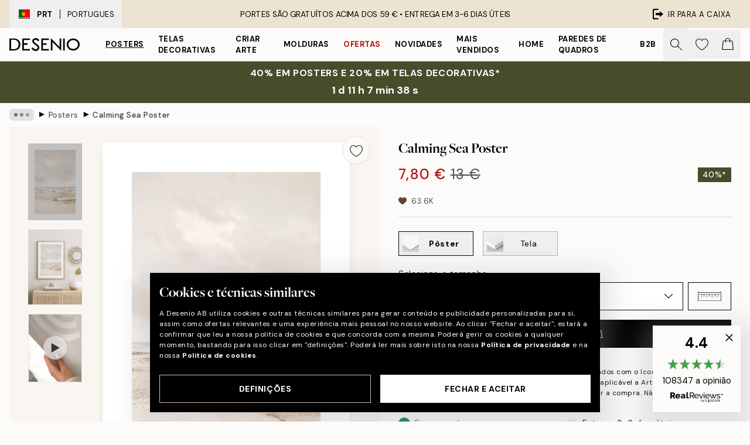

--- FILE ---
content_type: text/html; charset=utf-8
request_url: https://desenio.pt/p/posters/influencer-collaborations/ambassador-collection/molly-mae-hague/calming-sea-poster/
body_size: 53290
content:
<!DOCTYPE html><html dir="ltr" lang="pt"><head><title>Poster Calming Sea – Arte de Praia Tranquila | Desenio.pt</title><meta name="description" content="Calming Sea Poster – Imagem de uma praia calma num dia nublado - Desenio.pt"/><meta charSet="utf-8"/><meta name="viewport" content="initial-scale=1.0, width=device-width"/><link rel="canonical" href="https://desenio.pt/p/posters/influencer-collaborations/ambassador-collection/molly-mae-hague/calming-sea-poster/"/><link rel="alternate" hrefLang="en-gb" href="https://desenio.co.uk/p/posters-prints/influencer-collaborations/ambassador-collection/molly-mae-hague/calming-sea-print/"/><link rel="alternate" hrefLang="da-dk" href="https://desenio.dk/p/plakater-og-posters/influencer-collaborations/ambassador-collection/molly-mae-hague/calming-sea-plakat/"/><link rel="alternate" hrefLang="de-de" href="https://desenio.de/p/poster/influencer-collaborations/ambassador-collection/molly-mae-hague/calming-sea-poster/"/><link rel="alternate" hrefLang="de-at" href="https://desenio.at/p/poster/influencer-collaborations/ambassador-collection/molly-mae-hague/calming-sea-poster/"/><link rel="alternate" hrefLang="sv-se" href="https://desenio.se/p/posters/influencer-collaborations/ambassador-collection/molly-mae-hague/calming-sea-poster/"/><link rel="alternate" hrefLang="it-it" href="https://desenio.it/p/poster/influencer-collaborations/ambassador-collection/molly-mae-hague/calming-sea-poster/"/><link rel="alternate" hrefLang="fi-fi" href="https://desenio.fi/p/julisteet-ja-printit/influencer-collaborations/ambassador-collection/molly-mae-hague/calming-sea-juliste/"/><link rel="alternate" hrefLang="fr-fr" href="https://desenio.fr/p/affiches/influencer-collaborations/ambassador-collection/molly-mae-hague/calming-sea-affiche/"/><link rel="alternate" hrefLang="nl-nl" href="https://desenio.nl/p/posters/influencer-collaborations/ambassador-collection/molly-mae-hague/calming-sea-poster/"/><link rel="alternate" hrefLang="no-no" href="https://desenio.no/p/posters-og-plakater/influencer-collaborations/ambassador-collection/molly-mae-hague/calming-sea-plakat/"/><link rel="alternate" hrefLang="en-ie" href="https://desenio.ie/p/posters-prints/influencer-collaborations/ambassador-collection/molly-mae-hague/calming-sea-print/"/><link rel="alternate" hrefLang="pl-pl" href="https://desenio.pl/p/plakaty/influencer-collaborations/ambassador-collection/molly-mae-hague/calming-sea-plakat/"/><link rel="alternate" hrefLang="en-hu" href="https://desenio.eu/p/prints/influencer-collaborations/ambassador-collection/molly-mae-hague/calming-sea-print/"/><link rel="alternate" hrefLang="es-es" href="https://desenio.es/p/posters/influencer-collaborations/ambassador-collection/molly-mae-hague/calming-sea-poster/"/><link rel="alternate" hrefLang="en-us" href="https://desenio.com/p/posters-prints/influencer-collaborations/ambassador-collection/molly-mae-hague/calming-sea-print/"/><link rel="alternate" hrefLang="en-ca" href="https://desenio.ca/p/posters-prints/influencer-collaborations/ambassador-collection/molly-mae-hague/calming-sea-print/"/><link rel="alternate" hrefLang="en-jp" href="https://desenio.jp/p/posters-prints/influencer-collaborations/ambassador-collection/molly-mae-hague/calming-sea-print/"/><link rel="alternate" hrefLang="ko-kr" href="https://desenio.kr/p/posters-prints/influencer-collaborations/ambassador-collection/molly-mae-hague/calming-sea/"/><link rel="alternate" hrefLang="en-au" href="https://desenio.com.au/p/posters-prints/influencer-collaborations/ambassador-collection/molly-mae-hague/calming-sea-print/"/><link rel="alternate" hrefLang="cs-cz" href="https://desenio.cz/p/plakaty/influencer-collaborations/ambassador-collection/molly-mae-hague/calming-sea-plakat/"/><link rel="alternate" hrefLang="el-gr" href="https://desenio.gr/p/poster/influencer-collaborations/ambassador-collections/molly-mae-hague/calming-sea-poster/"/><link rel="alternate" hrefLang="pt-pt" href="https://desenio.pt/p/posters/influencer-collaborations/ambassador-collection/molly-mae-hague/calming-sea-poster/"/><link rel="alternate" hrefLang="sk-sk" href="https://desenio.sk/p/plagaty/influencer-collaborations/ambassador-collection/molly-mae-hague/calming-sea-plagat/"/><link rel="alternate" hrefLang="de-ch" href="https://desenio.ch/de-ch/p/poster/influencer-collaborations/ambassador-collection/molly-mae-hague/calming-sea-poster/"/><link rel="alternate" hrefLang="fr-ch" href="https://desenio.ch/fr-ch/p/affiches/influencer-collaborations/ambassador-collection/molly-mae-hague/calming-sea-affiche/"/><link rel="alternate" hrefLang="it-ch" href="https://desenio.ch/it-ch/p/poster/influencer-collaborations/ambassador-collection/molly-mae-hague/calming-sea-poster/"/><link rel="alternate" hrefLang="de-be" href="https://desenio.be/de-be/p/poster/influencer-collaborations/ambassador-collection/molly-mae-hague/calming-sea-poster/"/><link rel="alternate" hrefLang="nl-be" href="https://desenio.be/nl-be/p/posters/influencer-collaborations/ambassador-collection/molly-mae-hague/calming-sea-poster/"/><link rel="alternate" hrefLang="fr-be" href="https://desenio.be/fr-be/p/affiches/influencer-collaborations/ambassador-collection/molly-mae-hague/calming-sea-affiche/"/><link rel="alternate" hrefLang="es-us" href="https://desenio.com/es-us/p/posters/influencer-collaborations/ambassador-collection/molly-mae-hague/calming-sea-poster/"/><link rel="alternate" hrefLang="fr-ca" href="https://desenio.ca/fr-ca/p/affiches/influencer-collaborations/ambassador-collection/molly-mae-hague/calming-sea-affiche/"/><link rel="alternate" hrefLang="x-default" href="https://desenio.com/p/posters-prints/influencer-collaborations/ambassador-collection/molly-mae-hague/calming-sea-print/"/><meta property="og:description" content="Calming Sea Poster – Imagem de uma praia calma num dia nublado - Desenio.pt"/><meta property="og:url" content="https://desenio.pt/p/posters/influencer-collaborations/ambassador-collection/molly-mae-hague/calming-sea-poster/"/><meta property="og:site_name" content="Desenio"/><link rel="preload" href="/_next/static/media/logo.9c4c515a.svg" as="image" fetchpriority="high"/><link rel="preload" href="/_next/static/media/search.6ab51709.svg" as="image" fetchpriority="high"/><link rel="preload" href="/_next/static/media/heart-outline.390ce03b.svg" as="image" fetchpriority="high"/><link rel="preload" href="/_next/static/media/bag-outline.2ac31710.svg" as="image" fetchpriority="high"/><meta property="og:title" content="Calming Sea Poster"/><meta property="og:type" content="product"/><meta property="og:image" content="https://media.desenio.com/site_images/685c497f5bc2e6c81f1cc138_1606066214_16283-8.jpg"/><meta property="og:image" content="https://media.desenio.com/site_images/67f58ae40124be8e5aacc53d_1552735292_16283_display_image_DS.jpg"/><link rel="preload" as="image" imageSrcSet="https://media.desenio.com/site_images/685c497767fd6077b6f29f73_184152187_16283-4.jpg?auto=compress%2Cformat&amp;fit=max&amp;w=16 16w, https://media.desenio.com/site_images/685c497767fd6077b6f29f73_184152187_16283-4.jpg?auto=compress%2Cformat&amp;fit=max&amp;w=32 32w, https://media.desenio.com/site_images/685c497767fd6077b6f29f73_184152187_16283-4.jpg?auto=compress%2Cformat&amp;fit=max&amp;w=48 48w, https://media.desenio.com/site_images/685c497767fd6077b6f29f73_184152187_16283-4.jpg?auto=compress%2Cformat&amp;fit=max&amp;w=64 64w, https://media.desenio.com/site_images/685c497767fd6077b6f29f73_184152187_16283-4.jpg?auto=compress%2Cformat&amp;fit=max&amp;w=96 96w, https://media.desenio.com/site_images/685c497767fd6077b6f29f73_184152187_16283-4.jpg?auto=compress%2Cformat&amp;fit=max&amp;w=128 128w, https://media.desenio.com/site_images/685c497767fd6077b6f29f73_184152187_16283-4.jpg?auto=compress%2Cformat&amp;fit=max&amp;w=256 256w, https://media.desenio.com/site_images/685c497767fd6077b6f29f73_184152187_16283-4.jpg?auto=compress%2Cformat&amp;fit=max&amp;w=384 384w, https://media.desenio.com/site_images/685c497767fd6077b6f29f73_184152187_16283-4.jpg?auto=compress%2Cformat&amp;fit=max&amp;w=640 640w, https://media.desenio.com/site_images/685c497767fd6077b6f29f73_184152187_16283-4.jpg?auto=compress%2Cformat&amp;fit=max&amp;w=750 750w, https://media.desenio.com/site_images/685c497767fd6077b6f29f73_184152187_16283-4.jpg?auto=compress%2Cformat&amp;fit=max&amp;w=828 828w, https://media.desenio.com/site_images/685c497767fd6077b6f29f73_184152187_16283-4.jpg?auto=compress%2Cformat&amp;fit=max&amp;w=1080 1080w, https://media.desenio.com/site_images/685c497767fd6077b6f29f73_184152187_16283-4.jpg?auto=compress%2Cformat&amp;fit=max&amp;w=1200 1200w, https://media.desenio.com/site_images/685c497767fd6077b6f29f73_184152187_16283-4.jpg?auto=compress%2Cformat&amp;fit=max&amp;w=1920 1920w, https://media.desenio.com/site_images/685c497767fd6077b6f29f73_184152187_16283-4.jpg?auto=compress%2Cformat&amp;fit=max&amp;w=2048 2048w, https://media.desenio.com/site_images/685c497767fd6077b6f29f73_184152187_16283-4.jpg?auto=compress%2Cformat&amp;fit=max&amp;w=3840 3840w" imageSizes="100%" fetchpriority="high"/><meta name="next-head-count" content="49"/><link rel="shortcut icon" href="/favicon.ico" type="image/x-icon"/><link rel="mask-icon" href="/mask-icon.svg" color="black"/><link rel="apple-touch-icon" href="/touch-icon.png"/><meta name="theme-color" content="#eee" media="(prefers-color-scheme: light)"/><meta name="theme-color" content="#000" media="(prefers-color-scheme: dark)"/><meta name="theme-color" content="#eee"/><meta name="google-site-verification" content="jLf2UaFWbLpjxu5ZckzzD6B71LN1z7Gf3GLcWtV_Hpw"/><meta name="cf-2fa-verify" content="d6132f8c1133269"/><meta name="google" content="notranslate"/><link rel="preload" href="/_next/static/css/6d1d0b5db35f020f.css" as="style" crossorigin="anonymous"/><link rel="stylesheet" href="/_next/static/css/6d1d0b5db35f020f.css" crossorigin="anonymous" data-n-g=""/><link rel="preload" href="/_next/static/css/833f48369b64c52b.css" as="style" crossorigin="anonymous"/><link rel="stylesheet" href="/_next/static/css/833f48369b64c52b.css" crossorigin="anonymous" data-n-p=""/><noscript data-n-css=""></noscript><script defer="" crossorigin="anonymous" nomodule="" src="/_next/static/chunks/polyfills-42372ed130431b0a.js"></script><script defer="" src="/_next/static/chunks/5667.b29e61275f8108a4.js" crossorigin="anonymous"></script><script defer="" src="/_next/static/chunks/3444.baac915d921c3c13.js" crossorigin="anonymous"></script><script defer="" src="/_next/static/chunks/1899.af33a333efc43a50.js" crossorigin="anonymous"></script><script src="/_next/static/chunks/webpack-27beb21673fc6071.js" defer="" crossorigin="anonymous"></script><script src="/_next/static/chunks/framework-2e93983b0e889e06.js" defer="" crossorigin="anonymous"></script><script src="/_next/static/chunks/main-b0a0f65d9ac069d8.js" defer="" crossorigin="anonymous"></script><script src="/_next/static/chunks/pages/_app-9f1c28828f271eb5.js" defer="" crossorigin="anonymous"></script><script src="/_next/static/chunks/6577-29b08a669c31dea3.js" defer="" crossorigin="anonymous"></script><script src="/_next/static/chunks/9111-627649a45d346422.js" defer="" crossorigin="anonymous"></script><script src="/_next/static/chunks/2120-aafe4bba91c54a60.js" defer="" crossorigin="anonymous"></script><script src="/_next/static/chunks/9107-c3148b6ff11f9806.js" defer="" crossorigin="anonymous"></script><script src="/_next/static/chunks/7765-30918bd330e8bf56.js" defer="" crossorigin="anonymous"></script><script src="/_next/static/chunks/6411-7332d398cfbc49fa.js" defer="" crossorigin="anonymous"></script><script src="/_next/static/chunks/4477-5e95b94d74f78e74.js" defer="" crossorigin="anonymous"></script><script src="/_next/static/chunks/pages/p/%5B...slug%5D-da5a7617b01d16b8.js" defer="" crossorigin="anonymous"></script><script src="/_next/static/iB9oUelTc7SmgNHHbOq_5/_buildManifest.js" defer="" crossorigin="anonymous"></script><script src="/_next/static/iB9oUelTc7SmgNHHbOq_5/_ssgManifest.js" defer="" crossorigin="anonymous"></script></head><body class="notranslate" lang="pt"><noscript><iframe title="Google Tag Manager" src="https://www.googletagmanager.com/ns.html?id=GTM-PMNSHMZ" height="0" width="0" style="display:none;visibility:hidden"></iframe></noscript><div id="__loading-indicator"></div><div id="__next"><script>history.scrollRestoration = "manual"</script><div id="app" data-project="DS" class="__variable_6e5d6a __variable_0d9ce4 font-body flex min-h-full flex-col"><a href="#main" class="visually-hidden">Skip to main content.</a><aside id="status" class="relative z-40 h-8 bg-brand-cream px-4 w-content:h-12 z-40"><noscript class="flex-center absolute left-0 top-0 z-max flex h-full w-full bg-urgent text-tiny font-medium text-white w-content:text-sm">Ative o JavaScript para começar a comprar!</noscript><div class="relative m-auto flex h-full max-w-header items-center justify-between"><button class="hidden h-full w-48 items-center py-1 w-content:flex"><div class="relative flex h-full items-center px-4 text-xs uppercase hover:bg-brand-ivory-900 hover:bg-opacity-10 ltr:-left-4 rtl:-right-4"><div class="relative me-3 flex border border-brand-900" style="min-height:15.4px;min-width:19px"><img alt="Portugal flag icon" aria-hidden="true" loading="lazy" width="640" height="480" decoding="async" data-nimg="1" class="absolute h-full w-full object-cover" style="color:transparent" src="/_next/static/media/pt.7e86f491.svg"/></div><div class="flex h-4 items-center"><span class="font-bold" title="Portugal">PRT</span><div role="separator" aria-orientation="vertical" class="mx-3 bg-black h-full" style="width:1px"></div>Portugues</div></div></button><span></span><div role="region" aria-label="Announcements" class="w-full h-full flex-1 relative"><ul class="flex w-full flex-center h-full"><li aria-posinset="1" aria-setsize="1" class="transition-opacity absolute w-full overflow-hidden flex flex-center opacity-100" style="transition-duration:500ms"><p class="truncate w-content:scale-90">PORTES SÃO GRATUÍTOS ACIMA DOS 59 € •    ENTREGA EM 3-6 DIAS ÚTEIS</p></li></ul></div><a href="https://checkout.desenio.pt/checkout/" class="hidden h-full w-48 justify-end py-1 w-content:flex"><div class="relative flex items-center px-4 text-xs uppercase hover:bg-brand-ivory-900 hover:bg-opacity-10 ltr:-right-4 rtl:-left-4"><img alt="Checkout icon" aria-hidden="true" loading="lazy" width="18" height="18" decoding="async" data-nimg="1" class="rtl-mirror me-2" style="color:transparent" src="/_next/static/media/exit.97f80cf2.svg"/>Ir para a caixa</div></a></div></aside><header role="banner" class="sticky top-0 z-30 border-b border-brand-500/50 bg-brand-white px-2 w-content:px-4" aria-label="Main navigation"><nav class="m-auto flex h-14 max-w-header" role="navigation"><div class="flex flex-1 w-content:hidden"></div><div class="flex min-w-fit items-center justify-center w-content:me-8 w-content:justify-start"><a class="flex items-center transition-opacity duration-300 active:hover:opacity-60 active:hover:transition-none active:hover:delay-0 opacity-100 w-content:delay-600" href="https://desenio.pt/"><img alt="Desenio Logo" fetchpriority="high" width="581" height="116" decoding="async" data-nimg="1" style="color:transparent;height:22.8px;width:120px" src="/_next/static/media/logo.9c4c515a.svg"/></a></div><section id="synapse-popover-group-Rr7b6" aria-label="Site Navigation" class="hide-scrollbar hidden h-full overflow-x-scroll transition-opacity w-content:flex opacity-100 w-content:delay-600"><div class="menu-test-desktop-variant static border-b border-transparent hover:border-black"><a class="popover-button flex-center flex flex-center flex h-full w-full text-nowrap flex items-center justify-center h-full px-3 text-xs font-bold uppercase font-body underline" id="synapse-popover-R6r7b6-button" aria-expanded="false" href="https://desenio.pt/posters/">Posters</a></div><div class="menu-test-desktop-variant static border-b border-transparent hover:border-black"><a class="popover-button flex-center flex flex-center flex h-full w-full text-nowrap flex items-center justify-center h-full px-3 text-xs font-bold uppercase font-body" id="synapse-popover-Rar7b6-button" aria-expanded="false" href="https://desenio.pt/telas-decorativas/">Telas decorativas</a></div><div class="menu-test-desktop-variant static border-b border-transparent hover:border-black"><a class="popover-button flex-center flex flex-center flex h-full w-full text-nowrap flex items-center justify-center h-full px-3 text-xs font-bold uppercase font-body" id="synapse-popover-Rer7b6-button" aria-expanded="false" href="https://desenio.pt/posters/criar-arte/">Criar Arte</a></div><div class="menu-test-desktop-variant static border-b border-transparent hover:border-black"><a class="popover-button flex-center flex flex-center flex h-full w-full text-nowrap flex items-center justify-center h-full px-3 text-xs font-bold uppercase font-body" id="synapse-popover-Rir7b6-button" aria-expanded="false" href="https://desenio.pt/molduras/">Molduras</a></div><div class="menu-test-desktop-variant static border-b border-transparent hover:border-black"><a class="popover-button flex-center flex flex-center flex h-full w-full text-nowrap flex items-center justify-center h-full px-3 text-xs font-bold uppercase font-body text-urgent" id="synapse-popover-Rmr7b6-button" aria-expanded="false" href="https://desenio.pt/promoao/">Ofertas</a></div><div class="menu-test-desktop-variant static border-b border-transparent hover:border-black"><a class="popover-button flex-center flex flex-center flex h-full w-full text-nowrap flex items-center justify-center h-full px-3 text-xs font-bold uppercase font-body" id="synapse-popover-Rqr7b6-button" aria-expanded="false" href="https://desenio.pt/novidades/">Novidades</a></div><div class="menu-test-desktop-variant static border-b border-transparent hover:border-black"><a class="popover-button flex-center flex flex-center flex h-full w-full text-nowrap flex items-center justify-center h-full px-3 text-xs font-bold uppercase font-body" id="synapse-popover-Rur7b6-button" aria-expanded="false" href="https://desenio.pt/posters/mais-vendidos/">Mais vendidos</a></div><div class="menu-test-desktop-variant static border-b border-transparent hover:border-black"><a class="popover-button flex-center flex flex-center flex h-full w-full text-nowrap flex items-center justify-center h-full px-3 text-xs font-bold uppercase font-body" id="synapse-popover-R12r7b6-button" aria-expanded="false" href="https://desenio.pt/home/">Home</a></div><div class="menu-test-desktop-variant static border-b border-transparent hover:border-black"><a class="popover-button flex-center flex flex-center flex h-full w-full text-nowrap flex items-center justify-center h-full px-3 text-xs font-bold uppercase font-body" id="synapse-popover-R16r7b6-button" aria-expanded="false" href="https://desenio.pt/paredes-de-quadros/">Paredes de quadros</a></div><div class="menu-test-desktop-variant static border-b border-transparent hover:border-black"><a class="popover-button flex-center flex flex-center flex h-full w-full text-nowrap flex items-center justify-center h-full px-3 text-xs font-bold uppercase font-body" id="synapse-popover-R1ar7b6-button" aria-expanded="false" href="https://desenio.pt/desenio-b2b/">B2B</a></div></section><div class="flex flex-1"><div class="ms-auto flex items-center transition-opacity duration-300 opacity-100 delay-600"><div class="relative flex h-full items-center"><button class="group hidden h-full w-11 items-center justify-center transition-opacity duration-300 w-content:flex opacity-100 w-content:delay-600" aria-label="Procurar"><img alt="Search icon" aria-hidden="true" fetchpriority="high" width="20" height="20" decoding="async" data-nimg="1" class="duration-150 xl:group-hover:opacity-75" style="color:transparent" src="/_next/static/media/search.6ab51709.svg"/></button><div class="relative flex h-full items-center" id="synapse-icons-end-R1b7b6-shopping-menu-wrapper"><button class="flex items-center justify-center relative w-11 h-12 animate" tabindex="0" aria-expanded="false" aria-controls="shopping-menu-container__wishlist" aria-label="Show products in Wishlist"><img alt="Icon ends icon" aria-hidden="true" fetchpriority="high" width="144" height="132" decoding="async" data-nimg="1" style="color:transparent;width:22px;height:20px" src="/_next/static/media/heart-outline.390ce03b.svg"/></button><button class="flex items-center justify-center relative w-11 h-12" tabindex="0" aria-expanded="false" aria-controls="shopping-menu-container__cart" aria-label="Show products in Cart"><img alt="Empty cart icon" aria-hidden="true" fetchpriority="high" width="121" height="140" decoding="async" data-nimg="1" style="color:transparent;width:20px;height:20px;position:relative;top:-1px" src="/_next/static/media/bag-outline.2ac31710.svg"/></button></div></div></div></div></nav></header><a href="https://desenio.pt/promotion/promoao/"><aside aria-labelledby="synapse-promotional-banner-Rc7b6-title" class="flex flex-col flex-center py-2 px-4 z-20 text-center group" style="background:#474c2b;color:#fff"><div class="max-w-header relative w-full"><div class="flex flex-col px-8"><span id="synapse-promotional-banner-Rc7b6-title" class="uppercase font-bold text-md">40% em posters e 20% em telas decorativas*</span></div><div style="background:#474c2b;color:#fff"><time dateTime="2026-01-25" class="flex pt-1 font-bold flex-center text-[18px]"><span class="mx-1" aria-hidden="true">0 min <!-- -->0 s</span><span class="visually-hidden">Válido até: 2026-01-25</span></time></div></div></aside></a><span></span><main id="main" class="flex-1"><script type="application/ld+json">{
        "@context": "http://schema.org/",
        "@type": "Product",
        "name": "Calming Sea Poster",
        "description": "- Imagem de uma praia calma num dia nublado  Meditações de praia. Sinta a brisa calma a passar ao olhar para este poster da natureza com um mar calmo em tons de bege.    O poster é impresso com uma margem branca que encaixa perfeitamente com o design.",
        "sku": "16283",
        "image": "https://media.desenio.com/site_images/685c497f5bc2e6c81f1cc138_1606066214_16283-8.jpg",
        "url": "https://desenio.pt/posters/influencer-collaborations/ambassador-collection/molly-mae-hague/calming-sea-poster/",
        "brand": {
          "@type": "Brand",
          "name": "Desenio"
        },
        "offers": [
          {
              "@type": "Offer",
              "sku": "16283-4",
              "name": "Calming Sea Poster 21x30 cm",
              "url": "https://desenio.pt/posters/influencer-collaborations/ambassador-collection/molly-mae-hague/calming-sea-poster/",
              "priceSpecification": [{"@type":"UnitPriceSpecification","price":7.8,"priceCurrency":"EUR"},{"@type":"UnitPriceSpecification","priceType":"https://schema.org/StrikethroughPrice","price":13,"priceCurrency":"EUR"}],
              "itemCondition": "http://schema.org/NewCondition",
              "availability": "http://schema.org/InStock"
              },{
              "@type": "Offer",
              "sku": "16283-5",
              "name": "Calming Sea Poster 30x40 cm",
              "url": "https://desenio.pt/posters/influencer-collaborations/ambassador-collection/molly-mae-hague/calming-sea-poster/",
              "priceSpecification": [{"@type":"UnitPriceSpecification","price":11.97,"priceCurrency":"EUR"},{"@type":"UnitPriceSpecification","priceType":"https://schema.org/StrikethroughPrice","price":19.95,"priceCurrency":"EUR"}],
              "itemCondition": "http://schema.org/NewCondition",
              "availability": "http://schema.org/InStock"
              },{
              "@type": "Offer",
              "sku": "16283-6",
              "name": "Calming Sea Poster 40x50 cm",
              "url": "https://desenio.pt/posters/influencer-collaborations/ambassador-collection/molly-mae-hague/calming-sea-poster/",
              "priceSpecification": [{"@type":"UnitPriceSpecification","price":16.47,"priceCurrency":"EUR"},{"@type":"UnitPriceSpecification","priceType":"https://schema.org/StrikethroughPrice","price":27.45,"priceCurrency":"EUR"}],
              "itemCondition": "http://schema.org/NewCondition",
              "availability": "http://schema.org/InStock"
              },{
              "@type": "Offer",
              "sku": "16283-8",
              "name": "Calming Sea Poster 50x70 cm",
              "url": "https://desenio.pt/posters/influencer-collaborations/ambassador-collection/molly-mae-hague/calming-sea-poster/",
              "priceSpecification": [{"@type":"UnitPriceSpecification","price":19.47,"priceCurrency":"EUR"},{"@type":"UnitPriceSpecification","priceType":"https://schema.org/StrikethroughPrice","price":32.45,"priceCurrency":"EUR"}],
              "itemCondition": "http://schema.org/NewCondition",
              "availability": "http://schema.org/InStock"
              },{
              "@type": "Offer",
              "sku": "16283-1",
              "name": "Calming Sea Poster 70x100 cm",
              "url": "https://desenio.pt/posters/influencer-collaborations/ambassador-collection/molly-mae-hague/calming-sea-poster/",
              "priceSpecification": [{"@type":"UnitPriceSpecification","price":29.4,"priceCurrency":"EUR"},{"@type":"UnitPriceSpecification","priceType":"https://schema.org/StrikethroughPrice","price":49,"priceCurrency":"EUR"}],
              "itemCondition": "http://schema.org/NewCondition",
              "availability": "http://schema.org/InStock"
              }
        ]
      }</script><div class="relative mx-auto mb-12 bg-brand-ivory-300/50 lg:bg-transparent lg:px-4"><div class="mx-auto max-w-header"><nav id="breadcrumbs" class="flex items-center w-full overflow-x-auto hide-scrollbar mask-x-scroll py-2 px-4 lg:-mx-4" aria-label="Breadcrumb" data-ph="breadcrumbs"><div class="sticky start-0 z-10 flex items-center transition-opacity duration-150 shrink-0 opacity-100 delay-150"><div role="presentation" class="flex flex-center h-5 px-2 bg-black/10 rounded-md me-2"><div class="rounded-full bg-black me-1 last:me-0" style="height:6px;width:6px;opacity:calc(0.5 - 0 * 0.1)"></div><div class="rounded-full bg-black me-1 last:me-0" style="height:6px;width:6px;opacity:calc(0.5 - 1 * 0.1)"></div><div class="rounded-full bg-black me-1 last:me-0" style="height:6px;width:6px;opacity:calc(0.5 - 2 * 0.1)"></div></div><div role="separator" aria-orientation="vertical" class="relative font-bold -top-px text-md start-px rtl-mirror">▸</div></div><ol class="flex flex-nowrap ps-1 ms-2" style="transform:translate3d(0px, 0px, 0px)"><li class="flex flex-nowrap mx-1 transition-opacity group duration-300 ltr:first:-ml-3 rtl:first:-mr-3 opacity-0 pointer-events-none"><a class="flex items-center me-2 group-last:me-0 whitespace-nowrap hover:underline truncate text-black/80 text-xs" tabindex="0" style="max-width:15rem" href="https://desenio.pt/">Desenio</a><div role="separator" aria-orientation="vertical" class="relative font-bold -top-px text-md start-px rtl-mirror">▸</div></li><li class="flex flex-nowrap mx-1 transition-opacity group duration-300 ltr:first:-ml-3 rtl:first:-mr-3 opacity-100"><a class="flex items-center me-2 group-last:me-0 whitespace-nowrap hover:underline truncate text-black/80 text-xs" tabindex="0" style="max-width:15rem" href="https://desenio.pt/posters/">Posters</a><div role="separator" aria-orientation="vertical" class="relative font-bold -top-px text-md start-px rtl-mirror">▸</div></li><li class="flex flex-nowrap mx-1 transition-opacity group duration-300 ltr:first:-ml-3 rtl:first:-mr-3 opacity-100"><a class="flex items-center me-2 group-last:me-0 whitespace-nowrap hover:underline truncate font-medium pe-3 text-black/80 text-xs" aria-current="page" tabindex="0" style="max-width:15rem" href="https://desenio.pt/p/posters/influencer-collaborations/ambassador-collection/molly-mae-hague/calming-sea-poster/">Calming Sea Poster</a></li></ol></nav></div><div class="relative z-20 m-auto flex h-full max-w-header flex-col items-start lg:flex-row"><div class="h-full w-full min-w-[50%] lg:sticky lg:top-[64px] lg:w-1/2 xl:w-full"><div class="relative hidden h-full bg-brand-ivory-300/50 px-2 py-5 lg:mx-4 lg:ms-0 lg:flex xl:px-8" aria-label="Product images"><div class="absolute right-4 top-0 h-full py-4 xl:right-4"><div class="sticky z-20" style="top:16px"><div class="z-10 me-4 lg:me-0"><button class="flex-center bg-blur group m-auto flex h-12 min-w-[48px] max-w-[48px] flex-1 rounded-full border border-brand-ivory-500 bg-brand-white/80 text-md shadow-sm" aria-label="Remove this product from wishlist"><div class="relative top-0.5 h-5 shrink-0 scale-100 transition duration-300 group-active:scale-90 group-active:duration-0"><img alt="" aria-hidden="true" loading="lazy" width="22" height="20" decoding="async" data-nimg="1" style="color:transparent" src="/_next/static/media/heart-outline.390ce03b.svg"/></div></button></div></div></div><div class="hide-scrollbar me-3 hidden w-24 flex-col overflow-y-auto pe-1 transition-opacity duration-300 ease-in-out xl:py-2 2xl:w-32 xl:flex opacity-0 mask-y-scroll" style="max-height:0"><div class="h-px"></div><button class="relative mb-4 h-0 w-full bg-white last:mb-0" disabled="" aria-label="Show image 1" aria-controls="synapse-product-photoswipe-thumbnail-slider-R9ip9b6-container" aria-owns="synapse-product-photoswipe-thumbnail-slider-R9ip9b6-slide-0" aria-current="true" style="padding-bottom:142.85000000000002%"><img alt="Póster de praia calma com mar e ondas suaves sob céu nublado, em tons bege neutros e naturais." loading="lazy" decoding="async" data-nimg="fill" style="position:absolute;height:100%;width:100%;left:0;top:0;right:0;bottom:0;color:transparent;max-width:100%;background-size:cover;background-position:50% 50%;background-repeat:no-repeat;background-image:url(&quot;data:image/svg+xml;charset=utf-8,%3Csvg xmlns=&#x27;http://www.w3.org/2000/svg&#x27; %3E%3Cfilter id=&#x27;b&#x27; color-interpolation-filters=&#x27;sRGB&#x27;%3E%3CfeGaussianBlur stdDeviation=&#x27;20&#x27;/%3E%3CfeColorMatrix values=&#x27;1 0 0 0 0 0 1 0 0 0 0 0 1 0 0 0 0 0 100 -1&#x27; result=&#x27;s&#x27;/%3E%3CfeFlood x=&#x27;0&#x27; y=&#x27;0&#x27; width=&#x27;100%25&#x27; height=&#x27;100%25&#x27;/%3E%3CfeComposite operator=&#x27;out&#x27; in=&#x27;s&#x27;/%3E%3CfeComposite in2=&#x27;SourceGraphic&#x27;/%3E%3CfeGaussianBlur stdDeviation=&#x27;20&#x27;/%3E%3C/filter%3E%3Cimage width=&#x27;100%25&#x27; height=&#x27;100%25&#x27; x=&#x27;0&#x27; y=&#x27;0&#x27; preserveAspectRatio=&#x27;none&#x27; style=&#x27;filter: url(%23b);&#x27; href=&#x27;[data-uri]&#x27;/%3E%3C/svg%3E&quot;)" sizes="100%" srcSet="https://media.desenio.com/site_images/685c497767fd6077b6f29f73_184152187_16283-4.jpg?auto=compress%2Cformat&amp;fit=max&amp;w=16 16w, https://media.desenio.com/site_images/685c497767fd6077b6f29f73_184152187_16283-4.jpg?auto=compress%2Cformat&amp;fit=max&amp;w=32 32w, https://media.desenio.com/site_images/685c497767fd6077b6f29f73_184152187_16283-4.jpg?auto=compress%2Cformat&amp;fit=max&amp;w=48 48w, https://media.desenio.com/site_images/685c497767fd6077b6f29f73_184152187_16283-4.jpg?auto=compress%2Cformat&amp;fit=max&amp;w=64 64w, https://media.desenio.com/site_images/685c497767fd6077b6f29f73_184152187_16283-4.jpg?auto=compress%2Cformat&amp;fit=max&amp;w=96 96w, https://media.desenio.com/site_images/685c497767fd6077b6f29f73_184152187_16283-4.jpg?auto=compress%2Cformat&amp;fit=max&amp;w=128 128w, https://media.desenio.com/site_images/685c497767fd6077b6f29f73_184152187_16283-4.jpg?auto=compress%2Cformat&amp;fit=max&amp;w=256 256w, https://media.desenio.com/site_images/685c497767fd6077b6f29f73_184152187_16283-4.jpg?auto=compress%2Cformat&amp;fit=max&amp;w=384 384w, https://media.desenio.com/site_images/685c497767fd6077b6f29f73_184152187_16283-4.jpg?auto=compress%2Cformat&amp;fit=max&amp;w=640 640w, https://media.desenio.com/site_images/685c497767fd6077b6f29f73_184152187_16283-4.jpg?auto=compress%2Cformat&amp;fit=max&amp;w=750 750w, https://media.desenio.com/site_images/685c497767fd6077b6f29f73_184152187_16283-4.jpg?auto=compress%2Cformat&amp;fit=max&amp;w=828 828w, https://media.desenio.com/site_images/685c497767fd6077b6f29f73_184152187_16283-4.jpg?auto=compress%2Cformat&amp;fit=max&amp;w=1080 1080w, https://media.desenio.com/site_images/685c497767fd6077b6f29f73_184152187_16283-4.jpg?auto=compress%2Cformat&amp;fit=max&amp;w=1200 1200w, https://media.desenio.com/site_images/685c497767fd6077b6f29f73_184152187_16283-4.jpg?auto=compress%2Cformat&amp;fit=max&amp;w=1920 1920w, https://media.desenio.com/site_images/685c497767fd6077b6f29f73_184152187_16283-4.jpg?auto=compress%2Cformat&amp;fit=max&amp;w=2048 2048w, https://media.desenio.com/site_images/685c497767fd6077b6f29f73_184152187_16283-4.jpg?auto=compress%2Cformat&amp;fit=max&amp;w=3840 3840w" src="https://media.desenio.com/site_images/685c497767fd6077b6f29f73_184152187_16283-4.jpg?auto=compress%2Cformat&amp;fit=max&amp;w=3840"/><div class="absolute left-0 top-0 h-full w-full bg-black transition-opacity duration-150 opacity-25"></div></button><button class="relative mb-4 h-0 w-full bg-white last:mb-0" aria-label="Show image 2" aria-controls="synapse-product-photoswipe-thumbnail-slider-R9ip9b6-container" aria-owns="synapse-product-photoswipe-thumbnail-slider-R9ip9b6-slide-1" aria-current="false" style="padding-bottom:138.39999999999998%"><img alt="Poster com fotografia de praia em tons neutros, pendurado acima de um móvel de vime com decoração." loading="lazy" decoding="async" data-nimg="fill" style="position:absolute;height:100%;width:100%;left:0;top:0;right:0;bottom:0;color:transparent;max-width:100%;background-size:cover;background-position:50% 50%;background-repeat:no-repeat;background-image:url(&quot;data:image/svg+xml;charset=utf-8,%3Csvg xmlns=&#x27;http://www.w3.org/2000/svg&#x27; %3E%3Cfilter id=&#x27;b&#x27; color-interpolation-filters=&#x27;sRGB&#x27;%3E%3CfeGaussianBlur stdDeviation=&#x27;20&#x27;/%3E%3CfeColorMatrix values=&#x27;1 0 0 0 0 0 1 0 0 0 0 0 1 0 0 0 0 0 100 -1&#x27; result=&#x27;s&#x27;/%3E%3CfeFlood x=&#x27;0&#x27; y=&#x27;0&#x27; width=&#x27;100%25&#x27; height=&#x27;100%25&#x27;/%3E%3CfeComposite operator=&#x27;out&#x27; in=&#x27;s&#x27;/%3E%3CfeComposite in2=&#x27;SourceGraphic&#x27;/%3E%3CfeGaussianBlur stdDeviation=&#x27;20&#x27;/%3E%3C/filter%3E%3Cimage width=&#x27;100%25&#x27; height=&#x27;100%25&#x27; x=&#x27;0&#x27; y=&#x27;0&#x27; preserveAspectRatio=&#x27;none&#x27; style=&#x27;filter: url(%23b);&#x27; href=&#x27;[data-uri]&#x27;/%3E%3C/svg%3E&quot;)" sizes="100%" srcSet="https://media.desenio.com/site_images/67f58ae40124be8e5aacc53d_1552735292_16283_display_image_DS.jpg?auto=compress%2Cformat&amp;fit=max&amp;w=16 16w, https://media.desenio.com/site_images/67f58ae40124be8e5aacc53d_1552735292_16283_display_image_DS.jpg?auto=compress%2Cformat&amp;fit=max&amp;w=32 32w, https://media.desenio.com/site_images/67f58ae40124be8e5aacc53d_1552735292_16283_display_image_DS.jpg?auto=compress%2Cformat&amp;fit=max&amp;w=48 48w, https://media.desenio.com/site_images/67f58ae40124be8e5aacc53d_1552735292_16283_display_image_DS.jpg?auto=compress%2Cformat&amp;fit=max&amp;w=64 64w, https://media.desenio.com/site_images/67f58ae40124be8e5aacc53d_1552735292_16283_display_image_DS.jpg?auto=compress%2Cformat&amp;fit=max&amp;w=96 96w, https://media.desenio.com/site_images/67f58ae40124be8e5aacc53d_1552735292_16283_display_image_DS.jpg?auto=compress%2Cformat&amp;fit=max&amp;w=128 128w, https://media.desenio.com/site_images/67f58ae40124be8e5aacc53d_1552735292_16283_display_image_DS.jpg?auto=compress%2Cformat&amp;fit=max&amp;w=256 256w, https://media.desenio.com/site_images/67f58ae40124be8e5aacc53d_1552735292_16283_display_image_DS.jpg?auto=compress%2Cformat&amp;fit=max&amp;w=384 384w, https://media.desenio.com/site_images/67f58ae40124be8e5aacc53d_1552735292_16283_display_image_DS.jpg?auto=compress%2Cformat&amp;fit=max&amp;w=640 640w, https://media.desenio.com/site_images/67f58ae40124be8e5aacc53d_1552735292_16283_display_image_DS.jpg?auto=compress%2Cformat&amp;fit=max&amp;w=750 750w, https://media.desenio.com/site_images/67f58ae40124be8e5aacc53d_1552735292_16283_display_image_DS.jpg?auto=compress%2Cformat&amp;fit=max&amp;w=828 828w, https://media.desenio.com/site_images/67f58ae40124be8e5aacc53d_1552735292_16283_display_image_DS.jpg?auto=compress%2Cformat&amp;fit=max&amp;w=1080 1080w, https://media.desenio.com/site_images/67f58ae40124be8e5aacc53d_1552735292_16283_display_image_DS.jpg?auto=compress%2Cformat&amp;fit=max&amp;w=1200 1200w, https://media.desenio.com/site_images/67f58ae40124be8e5aacc53d_1552735292_16283_display_image_DS.jpg?auto=compress%2Cformat&amp;fit=max&amp;w=1920 1920w, https://media.desenio.com/site_images/67f58ae40124be8e5aacc53d_1552735292_16283_display_image_DS.jpg?auto=compress%2Cformat&amp;fit=max&amp;w=2048 2048w, https://media.desenio.com/site_images/67f58ae40124be8e5aacc53d_1552735292_16283_display_image_DS.jpg?auto=compress%2Cformat&amp;fit=max&amp;w=3840 3840w" src="https://media.desenio.com/site_images/67f58ae40124be8e5aacc53d_1552735292_16283_display_image_DS.jpg?auto=compress%2Cformat&amp;fit=max&amp;w=3840"/><div class="absolute left-0 top-0 h-full w-full bg-black transition-opacity duration-150 opacity-0"></div></button><button class="relative mb-4 h-0 w-full border last:mb-0" aria-label="Show video 1" aria-controls="synapse-product-photoswipe-thumbnail-slider-R9ip9b6-container" aria-owns="synapse-product-photoswipe-thumbnail-slider-R9ip9b6-video-slide-0" aria-current="false" style="padding-bottom:125%"><img alt="Video thumbnail" loading="lazy" width="600" height="750" decoding="async" data-nimg="1" class="absolute h-full w-full object-cover" style="color:transparent" srcSet="/_next/image/?url=%2F_next%2Fstatic%2Fmedia%2Fvideo-thumbnail-poster.7a42f419.jpg&amp;w=640&amp;q=75 1x, /_next/image/?url=%2F_next%2Fstatic%2Fmedia%2Fvideo-thumbnail-poster.7a42f419.jpg&amp;w=1200&amp;q=75 2x" src="/_next/image/?url=%2F_next%2Fstatic%2Fmedia%2Fvideo-thumbnail-poster.7a42f419.jpg&amp;w=1200&amp;q=75"/><div class="bg-blur absolute overflow-hidden rounded-full bg-white/50 shadow-lg transition duration-300 ease-out" style="height:40px;width:40px;top:50%;left:50%;transform:translate(-50%, -50%)"><div class="flex-center absolute flex h-full w-full" style="transform:scale(.4)"><img alt="Play" loading="lazy" width="500" height="500" decoding="async" data-nimg="1" class="opacity-75" style="color:transparent;object-fit:contain" src="/_next/static/media/play.64f8cf1a.svg"/></div></div><div class="absolute left-0 top-0 h-full w-full bg-black transition-opacity duration-150 opacity-0"></div></button><div class="h-px"></div></div><div id="synapse-product-photoswipe-thumbnail-slider-R9ip9b6-container" class="w-full flex-1 overflow-hidden"><section aria-label="Product images" class="flex flex-col justify-center"><h2 class="w-full px-4 mb-2 text-center h3 visually-hidden">Product images</h2><div class="flex w-full items-center"><button class="flex flex-center group z-10 xl:hidden opacity-0" aria-hidden="true" style="min-height:2rem;min-width:2rem" aria-label="Previous - Slide" aria-controls="synapse-slider-R6pip9b6"><img alt="Left arrow icon" aria-hidden="true" loading="lazy" width="15" height="15" decoding="async" data-nimg="1" class="transition-opacity duration-300 rtl-mirror group-disabled:opacity-25" style="color:transparent;height:15px;width:15px" src="/_next/static/media/arrow-left-thin.12bd2c75.svg"/></button><ul id="synapse-slider-R6pip9b6" class="flex-1 grid hide-scrollbar no-highlight overscroll-x-contain transition-opacity drag-safe-area duration-300 justify-center overflow-x-auto opacity-0 pointer-events-none" style="gap:16px;grid-auto-flow:column;scroll-padding:0;grid-auto-columns:calc(100% - 0px - 0px)"><li id="synapse-slider-R6pip9b6-slide-1" class="scroll-snap-start flex flex-center" role="tabpanel"><div class="flex flex-1 h-full relative flex-center min-w-0"><a id="synapse-product-photoswipe-thumbnail-slider-R9ip9b6-slide-0" class="flex relative flex-center w-full h-full mx-1 p-2 overflow-hidden lg:max-h-screen lg:min-h-[545px!important] xl:min-h-[600px!important] max-w-[320px] md:max-w-[438px] lg:max-w-[981px] min-w-[160px] lg:min-w-[390px] xl:min-w-[438px] pb-3 md:pb-5" style="width:calc(70.00350017500875vh - 0px)" href="https://media.desenio.com/site_images/685c497767fd6077b6f29f73_184152187_16283-4.jpg" data-pswp-width="2000" data-pswp-height="2857" rel="noreferrer" target="_blank" data-photoswipe-item="true"><div class="relative h-0 w-full" style="padding-bottom:142.85000000000002%"><div class="absolute h-full w-full bg-white object-contain shadow-md md:shadow-lg"><img alt="Póster de praia calma com mar e ondas suaves sob céu nublado, em tons bege neutros e naturais." fetchpriority="high" decoding="async" data-nimg="fill" class="z-10" style="position:absolute;height:100%;width:100%;left:0;top:0;right:0;bottom:0;color:transparent;max-width:100%;background-size:cover;background-position:50% 50%;background-repeat:no-repeat;background-image:url(&quot;data:image/svg+xml;charset=utf-8,%3Csvg xmlns=&#x27;http://www.w3.org/2000/svg&#x27; %3E%3Cfilter id=&#x27;b&#x27; color-interpolation-filters=&#x27;sRGB&#x27;%3E%3CfeGaussianBlur stdDeviation=&#x27;20&#x27;/%3E%3CfeColorMatrix values=&#x27;1 0 0 0 0 0 1 0 0 0 0 0 1 0 0 0 0 0 100 -1&#x27; result=&#x27;s&#x27;/%3E%3CfeFlood x=&#x27;0&#x27; y=&#x27;0&#x27; width=&#x27;100%25&#x27; height=&#x27;100%25&#x27;/%3E%3CfeComposite operator=&#x27;out&#x27; in=&#x27;s&#x27;/%3E%3CfeComposite in2=&#x27;SourceGraphic&#x27;/%3E%3CfeGaussianBlur stdDeviation=&#x27;20&#x27;/%3E%3C/filter%3E%3Cimage width=&#x27;100%25&#x27; height=&#x27;100%25&#x27; x=&#x27;0&#x27; y=&#x27;0&#x27; preserveAspectRatio=&#x27;none&#x27; style=&#x27;filter: url(%23b);&#x27; href=&#x27;[data-uri]&#x27;/%3E%3C/svg%3E&quot;)" sizes="100%" srcSet="https://media.desenio.com/site_images/685c497767fd6077b6f29f73_184152187_16283-4.jpg?auto=compress%2Cformat&amp;fit=max&amp;w=16 16w, https://media.desenio.com/site_images/685c497767fd6077b6f29f73_184152187_16283-4.jpg?auto=compress%2Cformat&amp;fit=max&amp;w=32 32w, https://media.desenio.com/site_images/685c497767fd6077b6f29f73_184152187_16283-4.jpg?auto=compress%2Cformat&amp;fit=max&amp;w=48 48w, https://media.desenio.com/site_images/685c497767fd6077b6f29f73_184152187_16283-4.jpg?auto=compress%2Cformat&amp;fit=max&amp;w=64 64w, https://media.desenio.com/site_images/685c497767fd6077b6f29f73_184152187_16283-4.jpg?auto=compress%2Cformat&amp;fit=max&amp;w=96 96w, https://media.desenio.com/site_images/685c497767fd6077b6f29f73_184152187_16283-4.jpg?auto=compress%2Cformat&amp;fit=max&amp;w=128 128w, https://media.desenio.com/site_images/685c497767fd6077b6f29f73_184152187_16283-4.jpg?auto=compress%2Cformat&amp;fit=max&amp;w=256 256w, https://media.desenio.com/site_images/685c497767fd6077b6f29f73_184152187_16283-4.jpg?auto=compress%2Cformat&amp;fit=max&amp;w=384 384w, https://media.desenio.com/site_images/685c497767fd6077b6f29f73_184152187_16283-4.jpg?auto=compress%2Cformat&amp;fit=max&amp;w=640 640w, https://media.desenio.com/site_images/685c497767fd6077b6f29f73_184152187_16283-4.jpg?auto=compress%2Cformat&amp;fit=max&amp;w=750 750w, https://media.desenio.com/site_images/685c497767fd6077b6f29f73_184152187_16283-4.jpg?auto=compress%2Cformat&amp;fit=max&amp;w=828 828w, https://media.desenio.com/site_images/685c497767fd6077b6f29f73_184152187_16283-4.jpg?auto=compress%2Cformat&amp;fit=max&amp;w=1080 1080w, https://media.desenio.com/site_images/685c497767fd6077b6f29f73_184152187_16283-4.jpg?auto=compress%2Cformat&amp;fit=max&amp;w=1200 1200w, https://media.desenio.com/site_images/685c497767fd6077b6f29f73_184152187_16283-4.jpg?auto=compress%2Cformat&amp;fit=max&amp;w=1920 1920w, https://media.desenio.com/site_images/685c497767fd6077b6f29f73_184152187_16283-4.jpg?auto=compress%2Cformat&amp;fit=max&amp;w=2048 2048w, https://media.desenio.com/site_images/685c497767fd6077b6f29f73_184152187_16283-4.jpg?auto=compress%2Cformat&amp;fit=max&amp;w=3840 3840w" src="https://media.desenio.com/site_images/685c497767fd6077b6f29f73_184152187_16283-4.jpg?auto=compress%2Cformat&amp;fit=max&amp;w=3840"/></div></div></a></div></li><li id="synapse-slider-R6pip9b6-slide-2" class="scroll-snap-start flex flex-center relative" role="tabpanel"><a id="synapse-product-photoswipe-thumbnail-slider-R9ip9b6-slide-1" class="flex relative flex-center w-full h-full mx-1 p-2 overflow-hidden lg:max-h-screen lg:min-h-[545px!important] xl:min-h-[600px!important] max-w-[320px] md:max-w-[438px] lg:max-w-[981px] min-w-[160px] lg:min-w-[390px] xl:min-w-[438px]" style="width:calc(72.25433526011561vh - 0px)" href="https://media.desenio.com/site_images/67f58ae40124be8e5aacc53d_1552735292_16283_display_image_DS.jpg" data-pswp-width="1000" data-pswp-height="1384" rel="noreferrer" target="_blank" data-photoswipe-item="true"><div class="relative h-0 w-full" style="padding-bottom:138.39999999999998%"><div class="absolute h-full w-full bg-white object-contain"><img alt="Poster com fotografia de praia em tons neutros, pendurado acima de um móvel de vime com decoração." loading="lazy" decoding="async" data-nimg="fill" class="z-10" style="position:absolute;height:100%;width:100%;left:0;top:0;right:0;bottom:0;color:transparent;max-width:100%;background-size:cover;background-position:50% 50%;background-repeat:no-repeat;background-image:url(&quot;data:image/svg+xml;charset=utf-8,%3Csvg xmlns=&#x27;http://www.w3.org/2000/svg&#x27; %3E%3Cfilter id=&#x27;b&#x27; color-interpolation-filters=&#x27;sRGB&#x27;%3E%3CfeGaussianBlur stdDeviation=&#x27;20&#x27;/%3E%3CfeColorMatrix values=&#x27;1 0 0 0 0 0 1 0 0 0 0 0 1 0 0 0 0 0 100 -1&#x27; result=&#x27;s&#x27;/%3E%3CfeFlood x=&#x27;0&#x27; y=&#x27;0&#x27; width=&#x27;100%25&#x27; height=&#x27;100%25&#x27;/%3E%3CfeComposite operator=&#x27;out&#x27; in=&#x27;s&#x27;/%3E%3CfeComposite in2=&#x27;SourceGraphic&#x27;/%3E%3CfeGaussianBlur stdDeviation=&#x27;20&#x27;/%3E%3C/filter%3E%3Cimage width=&#x27;100%25&#x27; height=&#x27;100%25&#x27; x=&#x27;0&#x27; y=&#x27;0&#x27; preserveAspectRatio=&#x27;none&#x27; style=&#x27;filter: url(%23b);&#x27; href=&#x27;[data-uri]&#x27;/%3E%3C/svg%3E&quot;)" sizes="100%" srcSet="https://media.desenio.com/site_images/67f58ae40124be8e5aacc53d_1552735292_16283_display_image_DS.jpg?auto=compress%2Cformat&amp;fit=max&amp;w=16 16w, https://media.desenio.com/site_images/67f58ae40124be8e5aacc53d_1552735292_16283_display_image_DS.jpg?auto=compress%2Cformat&amp;fit=max&amp;w=32 32w, https://media.desenio.com/site_images/67f58ae40124be8e5aacc53d_1552735292_16283_display_image_DS.jpg?auto=compress%2Cformat&amp;fit=max&amp;w=48 48w, https://media.desenio.com/site_images/67f58ae40124be8e5aacc53d_1552735292_16283_display_image_DS.jpg?auto=compress%2Cformat&amp;fit=max&amp;w=64 64w, https://media.desenio.com/site_images/67f58ae40124be8e5aacc53d_1552735292_16283_display_image_DS.jpg?auto=compress%2Cformat&amp;fit=max&amp;w=96 96w, https://media.desenio.com/site_images/67f58ae40124be8e5aacc53d_1552735292_16283_display_image_DS.jpg?auto=compress%2Cformat&amp;fit=max&amp;w=128 128w, https://media.desenio.com/site_images/67f58ae40124be8e5aacc53d_1552735292_16283_display_image_DS.jpg?auto=compress%2Cformat&amp;fit=max&amp;w=256 256w, https://media.desenio.com/site_images/67f58ae40124be8e5aacc53d_1552735292_16283_display_image_DS.jpg?auto=compress%2Cformat&amp;fit=max&amp;w=384 384w, https://media.desenio.com/site_images/67f58ae40124be8e5aacc53d_1552735292_16283_display_image_DS.jpg?auto=compress%2Cformat&amp;fit=max&amp;w=640 640w, https://media.desenio.com/site_images/67f58ae40124be8e5aacc53d_1552735292_16283_display_image_DS.jpg?auto=compress%2Cformat&amp;fit=max&amp;w=750 750w, https://media.desenio.com/site_images/67f58ae40124be8e5aacc53d_1552735292_16283_display_image_DS.jpg?auto=compress%2Cformat&amp;fit=max&amp;w=828 828w, https://media.desenio.com/site_images/67f58ae40124be8e5aacc53d_1552735292_16283_display_image_DS.jpg?auto=compress%2Cformat&amp;fit=max&amp;w=1080 1080w, https://media.desenio.com/site_images/67f58ae40124be8e5aacc53d_1552735292_16283_display_image_DS.jpg?auto=compress%2Cformat&amp;fit=max&amp;w=1200 1200w, https://media.desenio.com/site_images/67f58ae40124be8e5aacc53d_1552735292_16283_display_image_DS.jpg?auto=compress%2Cformat&amp;fit=max&amp;w=1920 1920w, https://media.desenio.com/site_images/67f58ae40124be8e5aacc53d_1552735292_16283_display_image_DS.jpg?auto=compress%2Cformat&amp;fit=max&amp;w=2048 2048w, https://media.desenio.com/site_images/67f58ae40124be8e5aacc53d_1552735292_16283_display_image_DS.jpg?auto=compress%2Cformat&amp;fit=max&amp;w=3840 3840w" src="https://media.desenio.com/site_images/67f58ae40124be8e5aacc53d_1552735292_16283_display_image_DS.jpg?auto=compress%2Cformat&amp;fit=max&amp;w=3840"/></div></div></a></li><li id="synapse-slider-R6pip9b6-slide-3" class="scroll-snap-start flex flex-center" role="tabpanel"><div class="flex flex-1 h-full relative flex-center min-w-0"><div class="flex relative flex-center w-full h-full mx-1 p-2 overflow-hidden lg:max-h-screen lg:min-h-[545px!important] xl:min-h-[600px!important] max-w-[320px] md:max-w-[438px] lg:max-w-[981px] min-w-[160px] lg:min-w-[390px] xl:min-w-[438px]"><div class="relative h-full w-full"><img alt="Video thumbnail" loading="lazy" decoding="async" data-nimg="fill" class="absolute object-contain" style="position:absolute;height:100%;width:100%;left:0;top:0;right:0;bottom:0;color:transparent" sizes="100%" srcSet="/_next/image/?url=%2F_next%2Fstatic%2Fmedia%2Fvideo-thumbnail-poster.7a42f419.jpg&amp;w=16&amp;q=75 16w, /_next/image/?url=%2F_next%2Fstatic%2Fmedia%2Fvideo-thumbnail-poster.7a42f419.jpg&amp;w=32&amp;q=75 32w, /_next/image/?url=%2F_next%2Fstatic%2Fmedia%2Fvideo-thumbnail-poster.7a42f419.jpg&amp;w=48&amp;q=75 48w, /_next/image/?url=%2F_next%2Fstatic%2Fmedia%2Fvideo-thumbnail-poster.7a42f419.jpg&amp;w=64&amp;q=75 64w, /_next/image/?url=%2F_next%2Fstatic%2Fmedia%2Fvideo-thumbnail-poster.7a42f419.jpg&amp;w=96&amp;q=75 96w, /_next/image/?url=%2F_next%2Fstatic%2Fmedia%2Fvideo-thumbnail-poster.7a42f419.jpg&amp;w=128&amp;q=75 128w, /_next/image/?url=%2F_next%2Fstatic%2Fmedia%2Fvideo-thumbnail-poster.7a42f419.jpg&amp;w=256&amp;q=75 256w, /_next/image/?url=%2F_next%2Fstatic%2Fmedia%2Fvideo-thumbnail-poster.7a42f419.jpg&amp;w=384&amp;q=75 384w, /_next/image/?url=%2F_next%2Fstatic%2Fmedia%2Fvideo-thumbnail-poster.7a42f419.jpg&amp;w=640&amp;q=75 640w, /_next/image/?url=%2F_next%2Fstatic%2Fmedia%2Fvideo-thumbnail-poster.7a42f419.jpg&amp;w=750&amp;q=75 750w, /_next/image/?url=%2F_next%2Fstatic%2Fmedia%2Fvideo-thumbnail-poster.7a42f419.jpg&amp;w=828&amp;q=75 828w, /_next/image/?url=%2F_next%2Fstatic%2Fmedia%2Fvideo-thumbnail-poster.7a42f419.jpg&amp;w=1080&amp;q=75 1080w, /_next/image/?url=%2F_next%2Fstatic%2Fmedia%2Fvideo-thumbnail-poster.7a42f419.jpg&amp;w=1200&amp;q=75 1200w, /_next/image/?url=%2F_next%2Fstatic%2Fmedia%2Fvideo-thumbnail-poster.7a42f419.jpg&amp;w=1920&amp;q=75 1920w, /_next/image/?url=%2F_next%2Fstatic%2Fmedia%2Fvideo-thumbnail-poster.7a42f419.jpg&amp;w=2048&amp;q=75 2048w, /_next/image/?url=%2F_next%2Fstatic%2Fmedia%2Fvideo-thumbnail-poster.7a42f419.jpg&amp;w=3840&amp;q=75 3840w" src="/_next/image/?url=%2F_next%2Fstatic%2Fmedia%2Fvideo-thumbnail-poster.7a42f419.jpg&amp;w=3840&amp;q=75"/></div><button class="absolute flex flex-center bg-opacity-0 border-none z-10 m-auto w-max h-max"><div class="rounded-full bg-blur transition duration-300 ease-out relative overflow-hidden shadow-lg bg-white/50 hover:bg-white/75" style="height:80px;width:80px"><div class="absolute flex w-full h-full flex-center" style="transform:scale(.4)"><img alt="Play" loading="lazy" width="500" height="500" decoding="async" data-nimg="1" class="object-contain opacity-75" style="color:transparent" src="/_next/static/media/play.64f8cf1a.svg"/></div></div></button></div></div></li></ul><button class="flex flex-center group z-10 xl:hidden opacity-0 -scale-x-100" aria-hidden="true" style="min-height:2rem;min-width:2rem" aria-label="Next - Slide" aria-controls="synapse-slider-R6pip9b6"><img alt="Left arrow icon" aria-hidden="true" loading="lazy" width="15" height="15" decoding="async" data-nimg="1" class="transition-opacity duration-300 rtl-mirror group-disabled:opacity-25" style="color:transparent;height:15px;width:15px" src="/_next/static/media/arrow-left-thin.12bd2c75.svg"/></button></div><div class="absolute left-0 flex  w-full h-4 bottom-0 items-end"><div role="tablist" aria-label="Pagination" class="flex w-full h-full" aria-controls="synapse-slider-R6pip9b6"></div></div></section></div></div></div><section class="relative z-10 flex h-full w-full flex-col bg-brand-white px-4 pt-3 lg:sticky lg:w-1/2 xl:min-w-[600px]" aria-labelledby="synapse-product-R19b6-title" aria-describedby="synapse-product-R19b6-price"><div class="-mx-4 -mt-3 bg-brand-ivory-300/50 lg:hidden"><div class="relative"><div class="absolute right-0 h-full pb-4"><div class="sticky z-20" style="top:16px"><div class="z-10 me-4 lg:me-0"><button class="flex-center bg-blur group m-auto flex h-12 min-w-[48px] max-w-[48px] flex-1 rounded-full border border-brand-ivory-500 bg-brand-white/80 text-md shadow-sm" aria-label="Remove this product from wishlist"><div class="relative top-0.5 h-5 shrink-0 scale-100 transition duration-300 group-active:scale-90 group-active:duration-0"><img alt="" aria-hidden="true" loading="lazy" width="22" height="20" decoding="async" data-nimg="1" style="color:transparent" src="/_next/static/media/heart-outline.390ce03b.svg"/></div></button></div></div></div><div class="px-2 pb-6 pt-2"><div class="hide-scrollbar me-3 hidden w-24 flex-col overflow-y-auto pe-1 transition-opacity duration-300 ease-in-out xl:py-2 2xl:w-32 xl:flex opacity-0 mask-y-scroll" style="max-height:0"><div class="h-px"></div><button class="relative mb-4 h-0 w-full bg-white last:mb-0" disabled="" aria-label="Show image 1" aria-controls="synapse-product-photoswipe-thumbnail-slider-R46ip9b6-container" aria-owns="synapse-product-photoswipe-thumbnail-slider-R46ip9b6-slide-0" aria-current="true" style="padding-bottom:142.85000000000002%"><img alt="Póster de praia calma com mar e ondas suaves sob céu nublado, em tons bege neutros e naturais." loading="lazy" decoding="async" data-nimg="fill" style="position:absolute;height:100%;width:100%;left:0;top:0;right:0;bottom:0;color:transparent;max-width:100%;background-size:cover;background-position:50% 50%;background-repeat:no-repeat;background-image:url(&quot;data:image/svg+xml;charset=utf-8,%3Csvg xmlns=&#x27;http://www.w3.org/2000/svg&#x27; %3E%3Cfilter id=&#x27;b&#x27; color-interpolation-filters=&#x27;sRGB&#x27;%3E%3CfeGaussianBlur stdDeviation=&#x27;20&#x27;/%3E%3CfeColorMatrix values=&#x27;1 0 0 0 0 0 1 0 0 0 0 0 1 0 0 0 0 0 100 -1&#x27; result=&#x27;s&#x27;/%3E%3CfeFlood x=&#x27;0&#x27; y=&#x27;0&#x27; width=&#x27;100%25&#x27; height=&#x27;100%25&#x27;/%3E%3CfeComposite operator=&#x27;out&#x27; in=&#x27;s&#x27;/%3E%3CfeComposite in2=&#x27;SourceGraphic&#x27;/%3E%3CfeGaussianBlur stdDeviation=&#x27;20&#x27;/%3E%3C/filter%3E%3Cimage width=&#x27;100%25&#x27; height=&#x27;100%25&#x27; x=&#x27;0&#x27; y=&#x27;0&#x27; preserveAspectRatio=&#x27;none&#x27; style=&#x27;filter: url(%23b);&#x27; href=&#x27;[data-uri]&#x27;/%3E%3C/svg%3E&quot;)" sizes="100%" srcSet="https://media.desenio.com/site_images/685c497767fd6077b6f29f73_184152187_16283-4.jpg?auto=compress%2Cformat&amp;fit=max&amp;w=16 16w, https://media.desenio.com/site_images/685c497767fd6077b6f29f73_184152187_16283-4.jpg?auto=compress%2Cformat&amp;fit=max&amp;w=32 32w, https://media.desenio.com/site_images/685c497767fd6077b6f29f73_184152187_16283-4.jpg?auto=compress%2Cformat&amp;fit=max&amp;w=48 48w, https://media.desenio.com/site_images/685c497767fd6077b6f29f73_184152187_16283-4.jpg?auto=compress%2Cformat&amp;fit=max&amp;w=64 64w, https://media.desenio.com/site_images/685c497767fd6077b6f29f73_184152187_16283-4.jpg?auto=compress%2Cformat&amp;fit=max&amp;w=96 96w, https://media.desenio.com/site_images/685c497767fd6077b6f29f73_184152187_16283-4.jpg?auto=compress%2Cformat&amp;fit=max&amp;w=128 128w, https://media.desenio.com/site_images/685c497767fd6077b6f29f73_184152187_16283-4.jpg?auto=compress%2Cformat&amp;fit=max&amp;w=256 256w, https://media.desenio.com/site_images/685c497767fd6077b6f29f73_184152187_16283-4.jpg?auto=compress%2Cformat&amp;fit=max&amp;w=384 384w, https://media.desenio.com/site_images/685c497767fd6077b6f29f73_184152187_16283-4.jpg?auto=compress%2Cformat&amp;fit=max&amp;w=640 640w, https://media.desenio.com/site_images/685c497767fd6077b6f29f73_184152187_16283-4.jpg?auto=compress%2Cformat&amp;fit=max&amp;w=750 750w, https://media.desenio.com/site_images/685c497767fd6077b6f29f73_184152187_16283-4.jpg?auto=compress%2Cformat&amp;fit=max&amp;w=828 828w, https://media.desenio.com/site_images/685c497767fd6077b6f29f73_184152187_16283-4.jpg?auto=compress%2Cformat&amp;fit=max&amp;w=1080 1080w, https://media.desenio.com/site_images/685c497767fd6077b6f29f73_184152187_16283-4.jpg?auto=compress%2Cformat&amp;fit=max&amp;w=1200 1200w, https://media.desenio.com/site_images/685c497767fd6077b6f29f73_184152187_16283-4.jpg?auto=compress%2Cformat&amp;fit=max&amp;w=1920 1920w, https://media.desenio.com/site_images/685c497767fd6077b6f29f73_184152187_16283-4.jpg?auto=compress%2Cformat&amp;fit=max&amp;w=2048 2048w, https://media.desenio.com/site_images/685c497767fd6077b6f29f73_184152187_16283-4.jpg?auto=compress%2Cformat&amp;fit=max&amp;w=3840 3840w" src="https://media.desenio.com/site_images/685c497767fd6077b6f29f73_184152187_16283-4.jpg?auto=compress%2Cformat&amp;fit=max&amp;w=3840"/><div class="absolute left-0 top-0 h-full w-full bg-black transition-opacity duration-150 opacity-25"></div></button><button class="relative mb-4 h-0 w-full bg-white last:mb-0" aria-label="Show image 2" aria-controls="synapse-product-photoswipe-thumbnail-slider-R46ip9b6-container" aria-owns="synapse-product-photoswipe-thumbnail-slider-R46ip9b6-slide-1" aria-current="false" style="padding-bottom:138.39999999999998%"><img alt="Poster com fotografia de praia em tons neutros, pendurado acima de um móvel de vime com decoração." loading="lazy" decoding="async" data-nimg="fill" style="position:absolute;height:100%;width:100%;left:0;top:0;right:0;bottom:0;color:transparent;max-width:100%;background-size:cover;background-position:50% 50%;background-repeat:no-repeat;background-image:url(&quot;data:image/svg+xml;charset=utf-8,%3Csvg xmlns=&#x27;http://www.w3.org/2000/svg&#x27; %3E%3Cfilter id=&#x27;b&#x27; color-interpolation-filters=&#x27;sRGB&#x27;%3E%3CfeGaussianBlur stdDeviation=&#x27;20&#x27;/%3E%3CfeColorMatrix values=&#x27;1 0 0 0 0 0 1 0 0 0 0 0 1 0 0 0 0 0 100 -1&#x27; result=&#x27;s&#x27;/%3E%3CfeFlood x=&#x27;0&#x27; y=&#x27;0&#x27; width=&#x27;100%25&#x27; height=&#x27;100%25&#x27;/%3E%3CfeComposite operator=&#x27;out&#x27; in=&#x27;s&#x27;/%3E%3CfeComposite in2=&#x27;SourceGraphic&#x27;/%3E%3CfeGaussianBlur stdDeviation=&#x27;20&#x27;/%3E%3C/filter%3E%3Cimage width=&#x27;100%25&#x27; height=&#x27;100%25&#x27; x=&#x27;0&#x27; y=&#x27;0&#x27; preserveAspectRatio=&#x27;none&#x27; style=&#x27;filter: url(%23b);&#x27; href=&#x27;[data-uri]&#x27;/%3E%3C/svg%3E&quot;)" sizes="100%" srcSet="https://media.desenio.com/site_images/67f58ae40124be8e5aacc53d_1552735292_16283_display_image_DS.jpg?auto=compress%2Cformat&amp;fit=max&amp;w=16 16w, https://media.desenio.com/site_images/67f58ae40124be8e5aacc53d_1552735292_16283_display_image_DS.jpg?auto=compress%2Cformat&amp;fit=max&amp;w=32 32w, https://media.desenio.com/site_images/67f58ae40124be8e5aacc53d_1552735292_16283_display_image_DS.jpg?auto=compress%2Cformat&amp;fit=max&amp;w=48 48w, https://media.desenio.com/site_images/67f58ae40124be8e5aacc53d_1552735292_16283_display_image_DS.jpg?auto=compress%2Cformat&amp;fit=max&amp;w=64 64w, https://media.desenio.com/site_images/67f58ae40124be8e5aacc53d_1552735292_16283_display_image_DS.jpg?auto=compress%2Cformat&amp;fit=max&amp;w=96 96w, https://media.desenio.com/site_images/67f58ae40124be8e5aacc53d_1552735292_16283_display_image_DS.jpg?auto=compress%2Cformat&amp;fit=max&amp;w=128 128w, https://media.desenio.com/site_images/67f58ae40124be8e5aacc53d_1552735292_16283_display_image_DS.jpg?auto=compress%2Cformat&amp;fit=max&amp;w=256 256w, https://media.desenio.com/site_images/67f58ae40124be8e5aacc53d_1552735292_16283_display_image_DS.jpg?auto=compress%2Cformat&amp;fit=max&amp;w=384 384w, https://media.desenio.com/site_images/67f58ae40124be8e5aacc53d_1552735292_16283_display_image_DS.jpg?auto=compress%2Cformat&amp;fit=max&amp;w=640 640w, https://media.desenio.com/site_images/67f58ae40124be8e5aacc53d_1552735292_16283_display_image_DS.jpg?auto=compress%2Cformat&amp;fit=max&amp;w=750 750w, https://media.desenio.com/site_images/67f58ae40124be8e5aacc53d_1552735292_16283_display_image_DS.jpg?auto=compress%2Cformat&amp;fit=max&amp;w=828 828w, https://media.desenio.com/site_images/67f58ae40124be8e5aacc53d_1552735292_16283_display_image_DS.jpg?auto=compress%2Cformat&amp;fit=max&amp;w=1080 1080w, https://media.desenio.com/site_images/67f58ae40124be8e5aacc53d_1552735292_16283_display_image_DS.jpg?auto=compress%2Cformat&amp;fit=max&amp;w=1200 1200w, https://media.desenio.com/site_images/67f58ae40124be8e5aacc53d_1552735292_16283_display_image_DS.jpg?auto=compress%2Cformat&amp;fit=max&amp;w=1920 1920w, https://media.desenio.com/site_images/67f58ae40124be8e5aacc53d_1552735292_16283_display_image_DS.jpg?auto=compress%2Cformat&amp;fit=max&amp;w=2048 2048w, https://media.desenio.com/site_images/67f58ae40124be8e5aacc53d_1552735292_16283_display_image_DS.jpg?auto=compress%2Cformat&amp;fit=max&amp;w=3840 3840w" src="https://media.desenio.com/site_images/67f58ae40124be8e5aacc53d_1552735292_16283_display_image_DS.jpg?auto=compress%2Cformat&amp;fit=max&amp;w=3840"/><div class="absolute left-0 top-0 h-full w-full bg-black transition-opacity duration-150 opacity-0"></div></button><button class="relative mb-4 h-0 w-full border last:mb-0" aria-label="Show video 1" aria-controls="synapse-product-photoswipe-thumbnail-slider-R46ip9b6-container" aria-owns="synapse-product-photoswipe-thumbnail-slider-R46ip9b6-video-slide-0" aria-current="false" style="padding-bottom:125%"><img alt="Video thumbnail" loading="lazy" width="600" height="750" decoding="async" data-nimg="1" class="absolute h-full w-full object-cover" style="color:transparent" srcSet="/_next/image/?url=%2F_next%2Fstatic%2Fmedia%2Fvideo-thumbnail-poster.7a42f419.jpg&amp;w=640&amp;q=75 1x, /_next/image/?url=%2F_next%2Fstatic%2Fmedia%2Fvideo-thumbnail-poster.7a42f419.jpg&amp;w=1200&amp;q=75 2x" src="/_next/image/?url=%2F_next%2Fstatic%2Fmedia%2Fvideo-thumbnail-poster.7a42f419.jpg&amp;w=1200&amp;q=75"/><div class="bg-blur absolute overflow-hidden rounded-full bg-white/50 shadow-lg transition duration-300 ease-out" style="height:40px;width:40px;top:50%;left:50%;transform:translate(-50%, -50%)"><div class="flex-center absolute flex h-full w-full" style="transform:scale(.4)"><img alt="Play" loading="lazy" width="500" height="500" decoding="async" data-nimg="1" class="opacity-75" style="color:transparent;object-fit:contain" src="/_next/static/media/play.64f8cf1a.svg"/></div></div><div class="absolute left-0 top-0 h-full w-full bg-black transition-opacity duration-150 opacity-0"></div></button><div class="h-px"></div></div><div id="synapse-product-photoswipe-thumbnail-slider-R46ip9b6-container" class="w-full flex-1 overflow-hidden"><section aria-label="Product images" class="flex flex-col justify-center"><h2 class="w-full px-4 mb-2 text-center h3 visually-hidden">Product images</h2><div class="flex w-full items-center"><button class="flex flex-center group z-10 xl:hidden opacity-0" aria-hidden="true" style="min-height:2rem;min-width:2rem" aria-label="Previous - Slide" aria-controls="synapse-slider-R3c6ip9b6"><img alt="Left arrow icon" aria-hidden="true" loading="lazy" width="15" height="15" decoding="async" data-nimg="1" class="transition-opacity duration-300 rtl-mirror group-disabled:opacity-25" style="color:transparent;height:15px;width:15px" src="/_next/static/media/arrow-left-thin.12bd2c75.svg"/></button><ul id="synapse-slider-R3c6ip9b6" class="flex-1 grid hide-scrollbar no-highlight overscroll-x-contain transition-opacity drag-safe-area duration-300 justify-center overflow-x-auto opacity-0 pointer-events-none" style="gap:16px;grid-auto-flow:column;scroll-padding:0;grid-auto-columns:calc(100% - 0px - 0px)"><li id="synapse-slider-R3c6ip9b6-slide-1" class="scroll-snap-start flex flex-center" role="tabpanel"><div class="flex flex-1 h-full relative flex-center min-w-0"><a id="synapse-product-photoswipe-thumbnail-slider-R46ip9b6-slide-0" class="flex relative flex-center w-full h-full mx-1 p-2 overflow-hidden lg:max-h-screen lg:min-h-[545px!important] xl:min-h-[600px!important] max-w-[320px] md:max-w-[438px] lg:max-w-[981px] min-w-[160px] lg:min-w-[390px] xl:min-w-[438px] pb-3 md:pb-5" style="width:calc(70.00350017500875vh - 0px)" href="https://media.desenio.com/site_images/685c497767fd6077b6f29f73_184152187_16283-4.jpg" data-pswp-width="2000" data-pswp-height="2857" rel="noreferrer" target="_blank" data-photoswipe-item="true"><div class="relative h-0 w-full" style="padding-bottom:142.85000000000002%"><div class="absolute h-full w-full bg-white object-contain shadow-md md:shadow-lg"><img alt="Póster de praia calma com mar e ondas suaves sob céu nublado, em tons bege neutros e naturais." fetchpriority="high" decoding="async" data-nimg="fill" class="z-10" style="position:absolute;height:100%;width:100%;left:0;top:0;right:0;bottom:0;color:transparent;max-width:100%;background-size:cover;background-position:50% 50%;background-repeat:no-repeat;background-image:url(&quot;data:image/svg+xml;charset=utf-8,%3Csvg xmlns=&#x27;http://www.w3.org/2000/svg&#x27; %3E%3Cfilter id=&#x27;b&#x27; color-interpolation-filters=&#x27;sRGB&#x27;%3E%3CfeGaussianBlur stdDeviation=&#x27;20&#x27;/%3E%3CfeColorMatrix values=&#x27;1 0 0 0 0 0 1 0 0 0 0 0 1 0 0 0 0 0 100 -1&#x27; result=&#x27;s&#x27;/%3E%3CfeFlood x=&#x27;0&#x27; y=&#x27;0&#x27; width=&#x27;100%25&#x27; height=&#x27;100%25&#x27;/%3E%3CfeComposite operator=&#x27;out&#x27; in=&#x27;s&#x27;/%3E%3CfeComposite in2=&#x27;SourceGraphic&#x27;/%3E%3CfeGaussianBlur stdDeviation=&#x27;20&#x27;/%3E%3C/filter%3E%3Cimage width=&#x27;100%25&#x27; height=&#x27;100%25&#x27; x=&#x27;0&#x27; y=&#x27;0&#x27; preserveAspectRatio=&#x27;none&#x27; style=&#x27;filter: url(%23b);&#x27; href=&#x27;[data-uri]&#x27;/%3E%3C/svg%3E&quot;)" sizes="100%" srcSet="https://media.desenio.com/site_images/685c497767fd6077b6f29f73_184152187_16283-4.jpg?auto=compress%2Cformat&amp;fit=max&amp;w=16 16w, https://media.desenio.com/site_images/685c497767fd6077b6f29f73_184152187_16283-4.jpg?auto=compress%2Cformat&amp;fit=max&amp;w=32 32w, https://media.desenio.com/site_images/685c497767fd6077b6f29f73_184152187_16283-4.jpg?auto=compress%2Cformat&amp;fit=max&amp;w=48 48w, https://media.desenio.com/site_images/685c497767fd6077b6f29f73_184152187_16283-4.jpg?auto=compress%2Cformat&amp;fit=max&amp;w=64 64w, https://media.desenio.com/site_images/685c497767fd6077b6f29f73_184152187_16283-4.jpg?auto=compress%2Cformat&amp;fit=max&amp;w=96 96w, https://media.desenio.com/site_images/685c497767fd6077b6f29f73_184152187_16283-4.jpg?auto=compress%2Cformat&amp;fit=max&amp;w=128 128w, https://media.desenio.com/site_images/685c497767fd6077b6f29f73_184152187_16283-4.jpg?auto=compress%2Cformat&amp;fit=max&amp;w=256 256w, https://media.desenio.com/site_images/685c497767fd6077b6f29f73_184152187_16283-4.jpg?auto=compress%2Cformat&amp;fit=max&amp;w=384 384w, https://media.desenio.com/site_images/685c497767fd6077b6f29f73_184152187_16283-4.jpg?auto=compress%2Cformat&amp;fit=max&amp;w=640 640w, https://media.desenio.com/site_images/685c497767fd6077b6f29f73_184152187_16283-4.jpg?auto=compress%2Cformat&amp;fit=max&amp;w=750 750w, https://media.desenio.com/site_images/685c497767fd6077b6f29f73_184152187_16283-4.jpg?auto=compress%2Cformat&amp;fit=max&amp;w=828 828w, https://media.desenio.com/site_images/685c497767fd6077b6f29f73_184152187_16283-4.jpg?auto=compress%2Cformat&amp;fit=max&amp;w=1080 1080w, https://media.desenio.com/site_images/685c497767fd6077b6f29f73_184152187_16283-4.jpg?auto=compress%2Cformat&amp;fit=max&amp;w=1200 1200w, https://media.desenio.com/site_images/685c497767fd6077b6f29f73_184152187_16283-4.jpg?auto=compress%2Cformat&amp;fit=max&amp;w=1920 1920w, https://media.desenio.com/site_images/685c497767fd6077b6f29f73_184152187_16283-4.jpg?auto=compress%2Cformat&amp;fit=max&amp;w=2048 2048w, https://media.desenio.com/site_images/685c497767fd6077b6f29f73_184152187_16283-4.jpg?auto=compress%2Cformat&amp;fit=max&amp;w=3840 3840w" src="https://media.desenio.com/site_images/685c497767fd6077b6f29f73_184152187_16283-4.jpg?auto=compress%2Cformat&amp;fit=max&amp;w=3840"/></div></div></a></div></li><li id="synapse-slider-R3c6ip9b6-slide-2" class="scroll-snap-start flex flex-center relative" role="tabpanel"><a id="synapse-product-photoswipe-thumbnail-slider-R46ip9b6-slide-1" class="flex relative flex-center w-full h-full mx-1 p-2 overflow-hidden lg:max-h-screen lg:min-h-[545px!important] xl:min-h-[600px!important] max-w-[320px] md:max-w-[438px] lg:max-w-[981px] min-w-[160px] lg:min-w-[390px] xl:min-w-[438px]" style="width:calc(72.25433526011561vh - 0px)" href="https://media.desenio.com/site_images/67f58ae40124be8e5aacc53d_1552735292_16283_display_image_DS.jpg" data-pswp-width="1000" data-pswp-height="1384" rel="noreferrer" target="_blank" data-photoswipe-item="true"><div class="relative h-0 w-full" style="padding-bottom:138.39999999999998%"><div class="absolute h-full w-full bg-white object-contain"><img alt="Poster com fotografia de praia em tons neutros, pendurado acima de um móvel de vime com decoração." loading="lazy" decoding="async" data-nimg="fill" class="z-10" style="position:absolute;height:100%;width:100%;left:0;top:0;right:0;bottom:0;color:transparent;max-width:100%;background-size:cover;background-position:50% 50%;background-repeat:no-repeat;background-image:url(&quot;data:image/svg+xml;charset=utf-8,%3Csvg xmlns=&#x27;http://www.w3.org/2000/svg&#x27; %3E%3Cfilter id=&#x27;b&#x27; color-interpolation-filters=&#x27;sRGB&#x27;%3E%3CfeGaussianBlur stdDeviation=&#x27;20&#x27;/%3E%3CfeColorMatrix values=&#x27;1 0 0 0 0 0 1 0 0 0 0 0 1 0 0 0 0 0 100 -1&#x27; result=&#x27;s&#x27;/%3E%3CfeFlood x=&#x27;0&#x27; y=&#x27;0&#x27; width=&#x27;100%25&#x27; height=&#x27;100%25&#x27;/%3E%3CfeComposite operator=&#x27;out&#x27; in=&#x27;s&#x27;/%3E%3CfeComposite in2=&#x27;SourceGraphic&#x27;/%3E%3CfeGaussianBlur stdDeviation=&#x27;20&#x27;/%3E%3C/filter%3E%3Cimage width=&#x27;100%25&#x27; height=&#x27;100%25&#x27; x=&#x27;0&#x27; y=&#x27;0&#x27; preserveAspectRatio=&#x27;none&#x27; style=&#x27;filter: url(%23b);&#x27; href=&#x27;[data-uri]&#x27;/%3E%3C/svg%3E&quot;)" sizes="100%" srcSet="https://media.desenio.com/site_images/67f58ae40124be8e5aacc53d_1552735292_16283_display_image_DS.jpg?auto=compress%2Cformat&amp;fit=max&amp;w=16 16w, https://media.desenio.com/site_images/67f58ae40124be8e5aacc53d_1552735292_16283_display_image_DS.jpg?auto=compress%2Cformat&amp;fit=max&amp;w=32 32w, https://media.desenio.com/site_images/67f58ae40124be8e5aacc53d_1552735292_16283_display_image_DS.jpg?auto=compress%2Cformat&amp;fit=max&amp;w=48 48w, https://media.desenio.com/site_images/67f58ae40124be8e5aacc53d_1552735292_16283_display_image_DS.jpg?auto=compress%2Cformat&amp;fit=max&amp;w=64 64w, https://media.desenio.com/site_images/67f58ae40124be8e5aacc53d_1552735292_16283_display_image_DS.jpg?auto=compress%2Cformat&amp;fit=max&amp;w=96 96w, https://media.desenio.com/site_images/67f58ae40124be8e5aacc53d_1552735292_16283_display_image_DS.jpg?auto=compress%2Cformat&amp;fit=max&amp;w=128 128w, https://media.desenio.com/site_images/67f58ae40124be8e5aacc53d_1552735292_16283_display_image_DS.jpg?auto=compress%2Cformat&amp;fit=max&amp;w=256 256w, https://media.desenio.com/site_images/67f58ae40124be8e5aacc53d_1552735292_16283_display_image_DS.jpg?auto=compress%2Cformat&amp;fit=max&amp;w=384 384w, https://media.desenio.com/site_images/67f58ae40124be8e5aacc53d_1552735292_16283_display_image_DS.jpg?auto=compress%2Cformat&amp;fit=max&amp;w=640 640w, https://media.desenio.com/site_images/67f58ae40124be8e5aacc53d_1552735292_16283_display_image_DS.jpg?auto=compress%2Cformat&amp;fit=max&amp;w=750 750w, https://media.desenio.com/site_images/67f58ae40124be8e5aacc53d_1552735292_16283_display_image_DS.jpg?auto=compress%2Cformat&amp;fit=max&amp;w=828 828w, https://media.desenio.com/site_images/67f58ae40124be8e5aacc53d_1552735292_16283_display_image_DS.jpg?auto=compress%2Cformat&amp;fit=max&amp;w=1080 1080w, https://media.desenio.com/site_images/67f58ae40124be8e5aacc53d_1552735292_16283_display_image_DS.jpg?auto=compress%2Cformat&amp;fit=max&amp;w=1200 1200w, https://media.desenio.com/site_images/67f58ae40124be8e5aacc53d_1552735292_16283_display_image_DS.jpg?auto=compress%2Cformat&amp;fit=max&amp;w=1920 1920w, https://media.desenio.com/site_images/67f58ae40124be8e5aacc53d_1552735292_16283_display_image_DS.jpg?auto=compress%2Cformat&amp;fit=max&amp;w=2048 2048w, https://media.desenio.com/site_images/67f58ae40124be8e5aacc53d_1552735292_16283_display_image_DS.jpg?auto=compress%2Cformat&amp;fit=max&amp;w=3840 3840w" src="https://media.desenio.com/site_images/67f58ae40124be8e5aacc53d_1552735292_16283_display_image_DS.jpg?auto=compress%2Cformat&amp;fit=max&amp;w=3840"/></div></div></a></li><li id="synapse-slider-R3c6ip9b6-slide-3" class="scroll-snap-start flex flex-center" role="tabpanel"><div class="flex flex-1 h-full relative flex-center min-w-0"><div class="flex relative flex-center w-full h-full mx-1 p-2 overflow-hidden lg:max-h-screen lg:min-h-[545px!important] xl:min-h-[600px!important] max-w-[320px] md:max-w-[438px] lg:max-w-[981px] min-w-[160px] lg:min-w-[390px] xl:min-w-[438px]"><div class="relative h-full w-full"><img alt="Video thumbnail" loading="lazy" decoding="async" data-nimg="fill" class="absolute object-contain" style="position:absolute;height:100%;width:100%;left:0;top:0;right:0;bottom:0;color:transparent" sizes="100%" srcSet="/_next/image/?url=%2F_next%2Fstatic%2Fmedia%2Fvideo-thumbnail-poster.7a42f419.jpg&amp;w=16&amp;q=75 16w, /_next/image/?url=%2F_next%2Fstatic%2Fmedia%2Fvideo-thumbnail-poster.7a42f419.jpg&amp;w=32&amp;q=75 32w, /_next/image/?url=%2F_next%2Fstatic%2Fmedia%2Fvideo-thumbnail-poster.7a42f419.jpg&amp;w=48&amp;q=75 48w, /_next/image/?url=%2F_next%2Fstatic%2Fmedia%2Fvideo-thumbnail-poster.7a42f419.jpg&amp;w=64&amp;q=75 64w, /_next/image/?url=%2F_next%2Fstatic%2Fmedia%2Fvideo-thumbnail-poster.7a42f419.jpg&amp;w=96&amp;q=75 96w, /_next/image/?url=%2F_next%2Fstatic%2Fmedia%2Fvideo-thumbnail-poster.7a42f419.jpg&amp;w=128&amp;q=75 128w, /_next/image/?url=%2F_next%2Fstatic%2Fmedia%2Fvideo-thumbnail-poster.7a42f419.jpg&amp;w=256&amp;q=75 256w, /_next/image/?url=%2F_next%2Fstatic%2Fmedia%2Fvideo-thumbnail-poster.7a42f419.jpg&amp;w=384&amp;q=75 384w, /_next/image/?url=%2F_next%2Fstatic%2Fmedia%2Fvideo-thumbnail-poster.7a42f419.jpg&amp;w=640&amp;q=75 640w, /_next/image/?url=%2F_next%2Fstatic%2Fmedia%2Fvideo-thumbnail-poster.7a42f419.jpg&amp;w=750&amp;q=75 750w, /_next/image/?url=%2F_next%2Fstatic%2Fmedia%2Fvideo-thumbnail-poster.7a42f419.jpg&amp;w=828&amp;q=75 828w, /_next/image/?url=%2F_next%2Fstatic%2Fmedia%2Fvideo-thumbnail-poster.7a42f419.jpg&amp;w=1080&amp;q=75 1080w, /_next/image/?url=%2F_next%2Fstatic%2Fmedia%2Fvideo-thumbnail-poster.7a42f419.jpg&amp;w=1200&amp;q=75 1200w, /_next/image/?url=%2F_next%2Fstatic%2Fmedia%2Fvideo-thumbnail-poster.7a42f419.jpg&amp;w=1920&amp;q=75 1920w, /_next/image/?url=%2F_next%2Fstatic%2Fmedia%2Fvideo-thumbnail-poster.7a42f419.jpg&amp;w=2048&amp;q=75 2048w, /_next/image/?url=%2F_next%2Fstatic%2Fmedia%2Fvideo-thumbnail-poster.7a42f419.jpg&amp;w=3840&amp;q=75 3840w" src="/_next/image/?url=%2F_next%2Fstatic%2Fmedia%2Fvideo-thumbnail-poster.7a42f419.jpg&amp;w=3840&amp;q=75"/></div><button class="absolute flex flex-center bg-opacity-0 border-none z-10 m-auto w-max h-max"><div class="rounded-full bg-blur transition duration-300 ease-out relative overflow-hidden shadow-lg bg-white/50 hover:bg-white/75" style="height:80px;width:80px"><div class="absolute flex w-full h-full flex-center" style="transform:scale(.4)"><img alt="Play" loading="lazy" width="500" height="500" decoding="async" data-nimg="1" class="object-contain opacity-75" style="color:transparent" src="/_next/static/media/play.64f8cf1a.svg"/></div></div></button></div></div></li></ul><button class="flex flex-center group z-10 xl:hidden opacity-0 -scale-x-100" aria-hidden="true" style="min-height:2rem;min-width:2rem" aria-label="Next - Slide" aria-controls="synapse-slider-R3c6ip9b6"><img alt="Left arrow icon" aria-hidden="true" loading="lazy" width="15" height="15" decoding="async" data-nimg="1" class="transition-opacity duration-300 rtl-mirror group-disabled:opacity-25" style="color:transparent;height:15px;width:15px" src="/_next/static/media/arrow-left-thin.12bd2c75.svg"/></button></div><div class="absolute left-0 flex  w-full h-4 bottom-0 items-end"><div role="tablist" aria-label="Pagination" class="flex w-full h-full" aria-controls="synapse-slider-R3c6ip9b6"></div></div></section></div></div></div></div><div class="relative pt-3 lg:-mt-3 lg:pt-2"><h1 id="synapse-product-R19b6-title" class="mb-2 font-display text-lg font-bold capitalize sm:text-xl mt-1 w-content:mt-3">Calming Sea Poster</h1></div><div class="mb-4 border-b border-brand-500/50"><div class="mb-2"><div class="flex items-center justify-between"><span id="synapse-product-R19b6-price" class="font-medium text-xs whitespace-nowrap"><ins class="sm:text-xl text-lg font-medium text-urgent font-body me-2" aria-label="Sale price: 7,80 €">7,80 €</ins><del class="sm:text-xl text-lg text-brand-900 font-body font-normal" aria-label="Original price: 13 €">13 €</del></span><div class="flex flex-wrap items-baseline gap-2"><span class="text-center font-medium text-sm py-0.5 px-2" style="background-color:#474c2b;color:#fff">40%*</span></div></div></div><div class="my-4 flex flex-row items-center gap-4"><div class="mt-0.5 flex flex-row"><div class="flex-center -mt-px flex h-5"><img alt="Heart icon" aria-hidden="true" loading="lazy" width="14" height="13" decoding="async" data-nimg="1" style="color:transparent" src="/_next/static/media/heart.a367ca44.svg"/></div><div class="ms-2 h-5 text-xs text-brand-900">0</div></div></div></div><div class="mb-2 mt-2 flex text-center sm:mb-3" aria-label="Select a type for Calming Sea Poster"><button aria-label="Select Pôster" class="relative flex min-h-[42px] min-w-[128px] items-center border p-1.5 text-sm capitalize pointer-events-none border-black font-semibold me-4"><div class="left-1.5 h-7 min-w-[28px] max-w-[28px] bg-brand-300"><img alt="Pôster thumbnail" loading="lazy" width="141" height="100" decoding="async" data-nimg="1" class="h-full w-full object-cover" style="color:transparent" srcSet="/_next/image/?url=%2F_next%2Fstatic%2Fmedia%2Fproduct-type-poster.78ca675d.jpg&amp;w=256&amp;q=75 1x, /_next/image/?url=%2F_next%2Fstatic%2Fmedia%2Fproduct-type-poster.78ca675d.jpg&amp;w=384&amp;q=75 2x" src="/_next/image/?url=%2F_next%2Fstatic%2Fmedia%2Fproduct-type-poster.78ca675d.jpg&amp;w=384&amp;q=75"/></div><div class="flex-center flex w-full"><span class="mx-4">Pôster</span></div></button><button aria-label="Select Tela" class="relative flex min-h-[42px] min-w-[128px] items-center border p-1.5 text-sm capitalize border-brand-500 me-0"><div class="left-1.5 h-7 min-w-[28px] max-w-[28px] bg-brand-300"><img alt="Tela thumbnail" loading="lazy" width="141" height="100" decoding="async" data-nimg="1" class="h-full w-full object-cover" style="color:transparent" srcSet="/_next/image/?url=%2F_next%2Fstatic%2Fmedia%2Fproduct-type-canvas.bae4a0af.jpg&amp;w=256&amp;q=75 1x, /_next/image/?url=%2F_next%2Fstatic%2Fmedia%2Fproduct-type-canvas.bae4a0af.jpg&amp;w=384&amp;q=75 2x" src="/_next/image/?url=%2F_next%2Fstatic%2Fmedia%2Fproduct-type-canvas.bae4a0af.jpg&amp;w=384&amp;q=75"/></div><div class="flex-center flex w-full"><span class="mx-4">Tela</span></div></button></div><div class="mt-2 flex flex-col sm:flex-row"><div class="relative flex flex-1 flex-col"><div class="relative flex flex-col w-full relative flex flex-col w-full mb-4 last:mb-0"><label id="synapse-select-R5imip9b6-label" class="text-sm w-max mb-1" for="synapse-select-R5imip9b6-expander">Selecione o tamanho</label><div class="relative"><button type="button" id="synapse-select-R5imip9b6-expander" class="hide-price text-md h-12 w-full bg-white ps-4 disabled:border-gray-400 flex items-center border z-20 border-black" aria-haspopup="listbox" aria-expanded="false" aria-labelledby="synapse-select-R5imip9b6-label"><div class="flex items-center justify-between flex-1 w-full min-w-0 overflow-hidden text-start"><span id="synapse-select-R5imip9b6-placeholder" class="me-2 text-gray-500">Selecione uma opção</span></div><div class="flex h-full flex-center w-12"><img alt="Down arrow icon" aria-hidden="true" loading="lazy" width="1000" height="535" decoding="async" data-nimg="1" style="color:transparent;height:calc(14 / 1.67);width:14px" src="/_next/static/media/arrow-down-thin.1cbf503a.svg"/></div></button><ul id="synapse-select-R5imip9b6" role="listbox" tabindex="-1" aria-labelledby="synapse-select-R5imip9b6-label" aria-describedby="synapse-select-R5imip9b6-value" aria-hidden="true" class="flex flex-col min-w-full sm:absolute !opacity-0" style="top:calc(100% - 1px)"><li id="synapse-select-R5imip9b6-option-1" role="option" aria-labelledby="synapse-select-R5imip9b6-option-1-value" aria-selected="true" aria-posinset="1" aria-setsize="5" aria-hidden="true" class="border-b border-brand-ivory-300/50 sm:border-none last:mb-8 sm:last:mb-0 last:border-none flex items-center"><button type="button" class="flex items-center justify-between min-w-0 text-start font-bold bg-brand-ivory-300 disabled:hover:bg-transparent hover:bg-brand-ivory-300/25 text-black text-md sm:h-10 active:bg-brand-ivory-300/50 disabled:active:bg-transparent min-h-[3rem] gap-2 flex-1 px-4" disabled="">21x30 cm<div class="selected-option-price flex"><span class="text-md flex flex-col font-normal"><ins class="-mb-1 text-urgent text-end" aria-label="Sale price: 7,80 €">7,80 €</ins><del class="text-gray-600 ms-1 text-tiny text-end" aria-label="Original price: 13 €">13 €</del></span></div></button><div class="absolute flex border pointer-events-none flex-center border-black hidden" style="margin-inline-end:2px"><div class="" style="background-color:black"></div></div></li><li id="synapse-select-R5imip9b6-option-2" role="option" aria-labelledby="synapse-select-R5imip9b6-option-2-value" aria-selected="false" aria-posinset="2" aria-setsize="5" aria-hidden="true" class="border-b border-brand-ivory-300/50 sm:border-none last:mb-8 sm:last:mb-0 last:border-none flex items-center"><button type="button" class="flex items-center justify-between min-w-0 text-start disabled:hover:bg-transparent hover:bg-brand-ivory-300/25 text-black text-md sm:h-10 active:bg-brand-ivory-300/50 disabled:active:bg-transparent min-h-[3rem] gap-2 flex-1 px-4" disabled="">30x40 cm<div class="selected-option-price flex"><span class="text-md flex flex-col font-normal"><ins class="-mb-1 text-urgent text-end" aria-label="Sale price: 11,97 €">11,97 €</ins><del class="text-gray-600 ms-1 text-tiny text-end" aria-label="Original price: 19,95 €">19,95 €</del></span></div></button><div class="absolute flex border pointer-events-none flex-center border-black hidden" style="margin-inline-end:2px"></div></li><li id="synapse-select-R5imip9b6-option-3" role="option" aria-labelledby="synapse-select-R5imip9b6-option-3-value" aria-selected="false" aria-posinset="3" aria-setsize="5" aria-hidden="true" class="border-b border-brand-ivory-300/50 sm:border-none last:mb-8 sm:last:mb-0 last:border-none flex items-center"><button type="button" class="flex items-center justify-between min-w-0 text-start disabled:hover:bg-transparent hover:bg-brand-ivory-300/25 text-black text-md sm:h-10 active:bg-brand-ivory-300/50 disabled:active:bg-transparent min-h-[3rem] gap-2 flex-1 px-4" disabled="">40x50 cm<div class="selected-option-price flex"><span class="text-md flex flex-col font-normal"><ins class="-mb-1 text-urgent text-end" aria-label="Sale price: 16,47 €">16,47 €</ins><del class="text-gray-600 ms-1 text-tiny text-end" aria-label="Original price: 27,45 €">27,45 €</del></span></div></button><div class="absolute flex border pointer-events-none flex-center border-black hidden" style="margin-inline-end:2px"></div></li><li id="synapse-select-R5imip9b6-option-4" role="option" aria-labelledby="synapse-select-R5imip9b6-option-4-value" aria-selected="false" aria-posinset="4" aria-setsize="5" aria-hidden="true" class="border-b border-brand-ivory-300/50 sm:border-none last:mb-8 sm:last:mb-0 last:border-none flex items-center"><button type="button" class="flex items-center justify-between min-w-0 text-start disabled:hover:bg-transparent hover:bg-brand-ivory-300/25 text-black text-md sm:h-10 active:bg-brand-ivory-300/50 disabled:active:bg-transparent min-h-[3rem] gap-2 flex-1 px-4" disabled="">50x70 cm<div class="selected-option-price flex"><span class="text-md flex flex-col font-normal"><ins class="-mb-1 text-urgent text-end" aria-label="Sale price: 19,47 €">19,47 €</ins><del class="text-gray-600 ms-1 text-tiny text-end" aria-label="Original price: 32,45 €">32,45 €</del></span></div></button><div class="absolute flex border pointer-events-none flex-center border-black hidden" style="margin-inline-end:2px"></div></li><li id="synapse-select-R5imip9b6-option-5" role="option" aria-labelledby="synapse-select-R5imip9b6-option-5-value" aria-selected="false" aria-posinset="5" aria-setsize="5" aria-hidden="true" class="border-b border-brand-ivory-300/50 sm:border-none last:mb-8 sm:last:mb-0 last:border-none flex items-center"><button type="button" class="flex items-center justify-between min-w-0 text-start disabled:hover:bg-transparent hover:bg-brand-ivory-300/25 text-black text-md sm:h-10 active:bg-brand-ivory-300/50 disabled:active:bg-transparent min-h-[3rem] gap-2 flex-1 px-4" disabled="">70x100 cm<div class="selected-option-price flex"><span class="text-md flex flex-col font-normal"><ins class="-mb-1 text-urgent text-end" aria-label="Sale price: 29,40 €">29,40 €</ins><del class="text-gray-600 ms-1 text-tiny text-end" aria-label="Original price: 49 €">49 €</del></span></div></button><div class="absolute flex border pointer-events-none flex-center border-black hidden" style="margin-inline-end:2px"></div></li></ul></div></div></div><span></span><button class="relative mt-4 mb-safe button button-primary hidden" id="add-basket">Adicionar a<img alt="Bag icon" loading="lazy" width="121" height="140" decoding="async" data-nimg="1" class="-mt-0.5 ms-3 invert" style="color:transparent;height:16px;width:16px" src="/_next/static/media/bag-outline.2ac31710.svg"/></button><div class="hidden items-end sm:flex"><div role="button" aria-hidden="true" class="cursor-pointer modal-close flex-center group ms-2 flex h-12 border border-black px-4"><img alt="Ruler icon" aria-hidden="true" loading="lazy" width="40" height="16" decoding="async" data-nimg="1" class="min-w-[40px]" style="color:transparent" src="/_next/static/media/ruler.8bee80a3.svg"/></div></div></div><div class="sticky bottom-0 left-0 z-10 -mx-4 px-4 pb-4 lg:static lg:z-auto lg:mx-0 lg:w-full lg:px-0 h-xs:static"><button class="relative mt-4 mb-safe button button-primary" id="add-basket">Adicionar a<img alt="Bag icon" loading="lazy" width="121" height="140" decoding="async" data-nimg="1" class="-mt-0.5 ms-3 invert" style="color:transparent;height:16px;width:16px" src="/_next/static/media/bag-outline.2ac31710.svg"/></button><span></span></div><div class="mt-compensate-safe"><div role="progressbar" class="overflow-hidden rounded-full h-auto w-full rounded-none relative flex mb-4" aria-valuemin="0" aria-valuenow="0" aria-valuemax="9999" style="background-color:rgba(71, 76, 43, 0.7)"><div class="h-full max-w-full -z-10 absolute ease-in-out" style="width:0%;transition-property:width;transition-duration:750ms;background-color:#474c2b"></div></div><p class="mb-2 text-tiny">*Oferta válida para posters e telas decorativas assinalados com o ícone de oferta especial até às 25/01 às 23:59 horas ou até ao fim do stock. Não aplicável a Artistas em destaque ou outros acessórios. O desconto será deduzido ao finalizar a compra. Não acumulável com outras ofertas ou descontos.</p><div class="pointer-events-none z-10 grid grid-cols-1 gap-1 border-brand-500/50 pb-4 sm:grid-cols-2"><div class="my-1.5 flex items-center text-sm text-confirm"><span class="flex-center me-2 flex h-5 w-5 rounded-full bg-confirm"><img alt="Check icon" aria-hidden="true" loading="lazy" width="10" height="10" decoding="async" data-nimg="1" class="invert" style="color:transparent" src="/_next/static/media/check.1b437f68.svg"/></span>Em armazém</div><div class="my-1.5 flex items-center text-sm"><span class="flex-center me-2 flex h-5 w-5 rounded-full bg-brand-ivory-300"><img alt="Check icon" aria-hidden="true" loading="lazy" width="10" height="10" decoding="async" data-nimg="1" style="color:transparent" src="/_next/static/media/check.1b437f68.svg"/></span>Entrega 3-6 dias úteis</div><div class="my-1.5 flex items-center text-sm"><span class="flex-center me-2 flex h-5 w-5 rounded-full bg-brand-ivory-300"><img alt="Check icon" aria-hidden="true" loading="lazy" width="10" height="10" decoding="async" data-nimg="1" style="color:transparent" src="/_next/static/media/check.1b437f68.svg"/></span>Envio gratuit o acima de 59 €</div><div class="my-1.5 flex items-center text-sm"><span class="flex-center me-2 flex h-5 w-5 rounded-full bg-brand-ivory-300"><img alt="Check icon" aria-hidden="true" loading="lazy" width="10" height="10" decoding="async" data-nimg="1" style="color:transparent" src="/_next/static/media/check.1b437f68.svg"/></span>Direito de devolução durante 90 dias</div></div></div><div><div role="separator" aria-orientation="horizontal" class="mb-2 bg-brand-500/50 w-full" style="height:1px"></div><div class="product-description"><strong class="mb-3 block text-sm uppercase w-content:hidden">Descrição de produtos</strong><h2 class="mb-2 text-sm font-medium text-brand-900">Ondas suaves</h2><div><span> Imagem de uma praia calma num dia nublado</span><p>Meditações de praia. Sinta a brisa calma a passar ao olhar para este poster da natureza com um mar calmo em tons de bege. <br> <br>O poster é impresso com uma margem branca que encaixa perfeitamente com o design.</p></div><small>16283-4</small><div class="mt-2"><button class="font-body text-xs underline hover:text-black" aria-controls="synapse-price-history-R1laip9b6">Histórico de preço</button><small id="synapse-price-history-R1laip9b6" hidden="">O menor preço de venda deste produto nos últimos 30 dias foi de 7,80 €</small></div></div><div class="my-4 mt-auto flex flex-col justify-between text-xs sm:flex-row"><a class="mb-3 underline last:mb-0 last:me-0 sm:mb-0 sm:me-3" href="https://desenio.pt/info/sobre-os-nossos-produtos/">Saiba mais sobre os nossos produtos</a></div></div></section></div></div><div class="mx-auto mb-12 flex flex-col px-4"><div class="mx-auto w-full max-w-header"><section class="mb-2 bg-brand-ivory-300/50 py-3 last:mb-0" aria-label="Product features"><ul class="flex flex-col justify-center px-4 w-content:flex-row w-content:justify-around w-content:px-0"><li class="flex flex-1 items-center py-1 w-content:justify-center w-content:py-0"><img alt="Marca de seleção" loading="lazy" width="15" height="15" decoding="async" data-nimg="1" class="me-4" style="color:transparent" src="/_next/static/media/check.1b437f68.svg"/>Papel mate premium</li><li class="flex flex-1 items-center py-1 w-content:justify-center w-content:py-0"><img alt="Marca de seleção" loading="lazy" width="15" height="15" decoding="async" data-nimg="1" class="me-4" style="color:transparent" src="/_next/static/media/check.1b437f68.svg"/>Produzido na Suécia</li><li class="flex flex-1 items-center py-1 w-content:justify-center w-content:py-0"><img alt="Marca de seleção" loading="lazy" width="15" height="15" decoding="async" data-nimg="1" class="me-4" style="color:transparent" src="/_next/static/media/check.1b437f68.svg"/>Papel resistente ao envelhecimento</li></ul></section></div></div><aside class="mb-12 flex justify-center px-4"><a href="https://gwt.desenio.pt" class="button button-primary me-6 hidden w-96 lg:flex">FERRAMENTA PAREDE DE QUADROS</a><a class="button button-secondary w-96 lg:ms-6" href="https://desenio.pt/molduras/">IR PARA MOLDURAS</a></aside><section aria-label="Others also bought" class="relative mb-12 mx-auto w-content:w-[calc(100%-4rem)] max-w-header"><h2 class="w-full px-4 mb-2 text-center h3">Others also bought</h2><div class="flex w-full items-center"><button class="flex flex-center group z-10 absolute bg-brand-white/90 bg-blur w-12 h-12 shadow-sm border border-brand-ivory-500 ltr:-left-6 rtl:-right-6 opacity-0" aria-hidden="true" style="min-height:2rem;min-width:2rem" aria-label="Previous - Slide" aria-controls="synapse-slider-Rd99b6"><img alt="Left arrow icon" aria-hidden="true" loading="lazy" width="20" height="20" decoding="async" data-nimg="1" class="transition-opacity duration-300 rtl-mirror group-disabled:opacity-25" style="color:transparent;height:20px;width:20px" src="/_next/static/media/arrow-left-thin.12bd2c75.svg"/></button><ul id="synapse-slider-Rd99b6" class="flex-1 grid hide-scrollbar no-highlight overscroll-x-contain transition-opacity drag-safe-area duration-300 items-start transition-opacity duration-150 pt-1 opacity-0 justify-center overflow-x-auto opacity-0 pointer-events-none" style="gap:16px;grid-auto-flow:column;scroll-padding:16px;grid-auto-columns:calc(100% - 0px - 0px)"><li id="synapse-slider-Rd99b6-slide-1" class="scroll-snap-start flex flex-center"><div class="flex flex-1 h-full relative flex-center min-w-0"><article id="synapse-product-card-R134t99b6" aria-labelledby="synapse-product-card-R134t99b6-title" aria-describedby="synapse-product-card-R134t99b6-price" class="w-full"><a class="block pinterest-enabled flex h-full flex-1 flex-col" href="https://desenio.pt/p/posters/natureza/waves-of-silence-poster/"><div class="relative overflow-hidden"><div class="group relative h-0 w-full bg-brand-ivory-300" style="padding-bottom:132%"><div class="absolute w-full transition-opacity transform-center px-[20%] sm:px-[17%] opacity-100"><img alt="Fotografia de ondas do oceano a lavar a areia da praia em tons de areia e branco." loading="lazy" width="154" height="215.6" decoding="async" data-nimg="1" class="h-full w-full shadow-md md:shadow-lg" style="color:transparent;max-width:100%;background-size:cover;background-position:50% 50%;background-repeat:no-repeat;background-image:url(&quot;data:image/svg+xml;charset=utf-8,%3Csvg xmlns=&#x27;http://www.w3.org/2000/svg&#x27; viewBox=&#x27;0 0 154 215.6&#x27;%3E%3Cfilter id=&#x27;b&#x27; color-interpolation-filters=&#x27;sRGB&#x27;%3E%3CfeGaussianBlur stdDeviation=&#x27;20&#x27;/%3E%3CfeColorMatrix values=&#x27;1 0 0 0 0 0 1 0 0 0 0 0 1 0 0 0 0 0 100 -1&#x27; result=&#x27;s&#x27;/%3E%3CfeFlood x=&#x27;0&#x27; y=&#x27;0&#x27; width=&#x27;100%25&#x27; height=&#x27;100%25&#x27;/%3E%3CfeComposite operator=&#x27;out&#x27; in=&#x27;s&#x27;/%3E%3CfeComposite in2=&#x27;SourceGraphic&#x27;/%3E%3CfeGaussianBlur stdDeviation=&#x27;20&#x27;/%3E%3C/filter%3E%3Cimage width=&#x27;100%25&#x27; height=&#x27;100%25&#x27; x=&#x27;0&#x27; y=&#x27;0&#x27; preserveAspectRatio=&#x27;none&#x27; style=&#x27;filter: url(%23b);&#x27; href=&#x27;[data-uri]&#x27;/%3E%3C/svg%3E&quot;)" sizes="25vw" srcSet="https://media.desenio.com/site_images/685b24036e3c869838332420_399246035_14500-8.jpg?auto=compress%2Cformat&amp;fit=max&amp;w=256 256w, https://media.desenio.com/site_images/685b24036e3c869838332420_399246035_14500-8.jpg?auto=compress%2Cformat&amp;fit=max&amp;w=384 384w, https://media.desenio.com/site_images/685b24036e3c869838332420_399246035_14500-8.jpg?auto=compress%2Cformat&amp;fit=max&amp;w=640 640w, https://media.desenio.com/site_images/685b24036e3c869838332420_399246035_14500-8.jpg?auto=compress%2Cformat&amp;fit=max&amp;w=750 750w, https://media.desenio.com/site_images/685b24036e3c869838332420_399246035_14500-8.jpg?auto=compress%2Cformat&amp;fit=max&amp;w=828 828w, https://media.desenio.com/site_images/685b24036e3c869838332420_399246035_14500-8.jpg?auto=compress%2Cformat&amp;fit=max&amp;w=1080 1080w, https://media.desenio.com/site_images/685b24036e3c869838332420_399246035_14500-8.jpg?auto=compress%2Cformat&amp;fit=max&amp;w=1200 1200w, https://media.desenio.com/site_images/685b24036e3c869838332420_399246035_14500-8.jpg?auto=compress%2Cformat&amp;fit=max&amp;w=1920 1920w, https://media.desenio.com/site_images/685b24036e3c869838332420_399246035_14500-8.jpg?auto=compress%2Cformat&amp;fit=max&amp;w=2048 2048w, https://media.desenio.com/site_images/685b24036e3c869838332420_399246035_14500-8.jpg?auto=compress%2Cformat&amp;fit=max&amp;w=3840 3840w" src="https://media.desenio.com/site_images/685b24036e3c869838332420_399246035_14500-8.jpg?auto=compress%2Cformat&amp;fit=max&amp;w=3840"/></div></div><div class="flex flex-wrap items-baseline gap-2 absolute top-2 start-2 md:top-3 md:start-3"><span class="text-center font-medium py-1 px-2 text-tiny" style="background-color:#474c2b;color:#fff">40%*</span></div><button aria-label="Remove this product from wishlist" class="absolute p-3 md:p-4 end-0 bottom-0 transition duration-300 active:duration-0 active:scale-90 scale-100" style="min-height:20px;min-width:20px"><img alt="Heart icon" aria-hidden="true" loading="lazy" width="22" height="20" decoding="async" data-nimg="1" style="color:transparent;width:22px;height:20px" src="/_next/static/media/heart-outline.390ce03b.svg"/></button></div><span class="mt-2 block truncate text-tiny uppercase text-brand-900">STUDIO COLLECTION<!-- --> </span><div class="relative flex h-full flex-1 items-start"><section class="flex h-full flex-1 flex-col overflow-hidden"><p id="synapse-product-card-R134t99b6-title" class="truncate font-display text-md font-medium lg:text-lg">Waves of Silence Poster</p><span id="synapse-product-card-R134t99b6-price" class="mb-1 font-medium lg:text-md text-sm whitespace-nowrap"><ins class="text-urgent" aria-label="Sale price: From 13,17 €">A partir de 13,17 €</ins><del class="text-gray-600 ms-1" aria-label="Original price: 21,95 €">21,95 €</del></span></section></div></a></article></div></li><li id="synapse-slider-Rd99b6-slide-2" class="scroll-snap-start flex flex-center relative"><article id="synapse-product-card-R454t99b6" aria-labelledby="synapse-product-card-R454t99b6-title" aria-describedby="synapse-product-card-R454t99b6-price" class="w-full"><a class="block pinterest-enabled flex h-full flex-1 flex-col" href="https://desenio.pt/p/posters/botanico-2/cottongrass-poster/"><div class="relative overflow-hidden"><div class="group relative h-0 w-full bg-brand-ivory-300" style="padding-bottom:132%"><div class="absolute w-full transition-opacity transform-center px-[20%] sm:px-[17%] opacity-100"><img alt="Póster Cottongrass: Fotografia de ramos de algodão branco com um fundo bege desfocado, estilo escandinavo, tons neutros." loading="lazy" width="154" height="215.6" decoding="async" data-nimg="1" class="h-full w-full shadow-md md:shadow-lg" style="color:transparent;max-width:100%;background-size:cover;background-position:50% 50%;background-repeat:no-repeat;background-image:url(&quot;data:image/svg+xml;charset=utf-8,%3Csvg xmlns=&#x27;http://www.w3.org/2000/svg&#x27; viewBox=&#x27;0 0 154 215.6&#x27;%3E%3Cfilter id=&#x27;b&#x27; color-interpolation-filters=&#x27;sRGB&#x27;%3E%3CfeGaussianBlur stdDeviation=&#x27;20&#x27;/%3E%3CfeColorMatrix values=&#x27;1 0 0 0 0 0 1 0 0 0 0 0 1 0 0 0 0 0 100 -1&#x27; result=&#x27;s&#x27;/%3E%3CfeFlood x=&#x27;0&#x27; y=&#x27;0&#x27; width=&#x27;100%25&#x27; height=&#x27;100%25&#x27;/%3E%3CfeComposite operator=&#x27;out&#x27; in=&#x27;s&#x27;/%3E%3CfeComposite in2=&#x27;SourceGraphic&#x27;/%3E%3CfeGaussianBlur stdDeviation=&#x27;20&#x27;/%3E%3C/filter%3E%3Cimage width=&#x27;100%25&#x27; height=&#x27;100%25&#x27; x=&#x27;0&#x27; y=&#x27;0&#x27; preserveAspectRatio=&#x27;none&#x27; style=&#x27;filter: url(%23b);&#x27; href=&#x27;[data-uri]&#x27;/%3E%3C/svg%3E&quot;)" sizes="25vw" srcSet="https://media.desenio.com/site_images/685c4aa65bc2e6c81f1cc1ce_1765737685_16313-8.jpg?auto=compress%2Cformat&amp;fit=max&amp;w=256 256w, https://media.desenio.com/site_images/685c4aa65bc2e6c81f1cc1ce_1765737685_16313-8.jpg?auto=compress%2Cformat&amp;fit=max&amp;w=384 384w, https://media.desenio.com/site_images/685c4aa65bc2e6c81f1cc1ce_1765737685_16313-8.jpg?auto=compress%2Cformat&amp;fit=max&amp;w=640 640w, https://media.desenio.com/site_images/685c4aa65bc2e6c81f1cc1ce_1765737685_16313-8.jpg?auto=compress%2Cformat&amp;fit=max&amp;w=750 750w, https://media.desenio.com/site_images/685c4aa65bc2e6c81f1cc1ce_1765737685_16313-8.jpg?auto=compress%2Cformat&amp;fit=max&amp;w=828 828w, https://media.desenio.com/site_images/685c4aa65bc2e6c81f1cc1ce_1765737685_16313-8.jpg?auto=compress%2Cformat&amp;fit=max&amp;w=1080 1080w, https://media.desenio.com/site_images/685c4aa65bc2e6c81f1cc1ce_1765737685_16313-8.jpg?auto=compress%2Cformat&amp;fit=max&amp;w=1200 1200w, https://media.desenio.com/site_images/685c4aa65bc2e6c81f1cc1ce_1765737685_16313-8.jpg?auto=compress%2Cformat&amp;fit=max&amp;w=1920 1920w, https://media.desenio.com/site_images/685c4aa65bc2e6c81f1cc1ce_1765737685_16313-8.jpg?auto=compress%2Cformat&amp;fit=max&amp;w=2048 2048w, https://media.desenio.com/site_images/685c4aa65bc2e6c81f1cc1ce_1765737685_16313-8.jpg?auto=compress%2Cformat&amp;fit=max&amp;w=3840 3840w" src="https://media.desenio.com/site_images/685c4aa65bc2e6c81f1cc1ce_1765737685_16313-8.jpg?auto=compress%2Cformat&amp;fit=max&amp;w=3840"/></div></div><div class="flex flex-wrap items-baseline gap-2 absolute top-2 start-2 md:top-3 md:start-3"><span class="text-center font-medium py-1 px-2 text-tiny" style="background-color:#474c2b;color:#fff">40%*</span></div><button aria-label="Remove this product from wishlist" class="absolute p-3 md:p-4 end-0 bottom-0 transition duration-300 active:duration-0 active:scale-90 scale-100" style="min-height:20px;min-width:20px"><img alt="Heart icon" aria-hidden="true" loading="lazy" width="22" height="20" decoding="async" data-nimg="1" style="color:transparent;width:22px;height:20px" src="/_next/static/media/heart-outline.390ce03b.svg"/></button></div><span class="mt-2 block truncate text-tiny uppercase text-brand-900"> </span><div class="relative flex h-full flex-1 items-start"><section class="flex h-full flex-1 flex-col overflow-hidden"><p id="synapse-product-card-R454t99b6-title" class="truncate font-display text-md font-medium lg:text-lg">Cottongrass Poster</p><span id="synapse-product-card-R454t99b6-price" class="mb-1 font-medium lg:text-md text-sm whitespace-nowrap"><ins class="text-urgent" aria-label="Sale price: From 7,80 €">A partir de 7,80 €</ins><del class="text-gray-600 ms-1" aria-label="Original price: 13 €">13 €</del></span></section></div></a></article></li><li id="synapse-slider-Rd99b6-slide-3" class="scroll-snap-start flex flex-center relative"><article id="synapse-product-card-R474t99b6" aria-labelledby="synapse-product-card-R474t99b6-title" aria-describedby="synapse-product-card-R474t99b6-price" class="w-full"><a class="block pinterest-enabled flex h-full flex-1 flex-col" href="https://desenio.pt/p/posters/botanico-2/sunny-reeds-no2-poster/"><div class="relative overflow-hidden"><div class="group relative h-0 w-full bg-brand-ivory-300" style="padding-bottom:132%"><div class="absolute w-full transition-opacity transform-center px-[20%] sm:px-[17%] opacity-100"><img alt="Fotografia detalhada de canaviais bege contra um fundo cinza claro, evocando serenidade e natureza." loading="lazy" width="154" height="215.6" decoding="async" data-nimg="1" class="h-full w-full shadow-md md:shadow-lg" style="color:transparent;max-width:100%;background-size:cover;background-position:50% 50%;background-repeat:no-repeat;background-image:url(&quot;data:image/svg+xml;charset=utf-8,%3Csvg xmlns=&#x27;http://www.w3.org/2000/svg&#x27; viewBox=&#x27;0 0 154 215.6&#x27;%3E%3Cfilter id=&#x27;b&#x27; color-interpolation-filters=&#x27;sRGB&#x27;%3E%3CfeGaussianBlur stdDeviation=&#x27;20&#x27;/%3E%3CfeColorMatrix values=&#x27;1 0 0 0 0 0 1 0 0 0 0 0 1 0 0 0 0 0 100 -1&#x27; result=&#x27;s&#x27;/%3E%3CfeFlood x=&#x27;0&#x27; y=&#x27;0&#x27; width=&#x27;100%25&#x27; height=&#x27;100%25&#x27;/%3E%3CfeComposite operator=&#x27;out&#x27; in=&#x27;s&#x27;/%3E%3CfeComposite in2=&#x27;SourceGraphic&#x27;/%3E%3CfeGaussianBlur stdDeviation=&#x27;20&#x27;/%3E%3C/filter%3E%3Cimage width=&#x27;100%25&#x27; height=&#x27;100%25&#x27; x=&#x27;0&#x27; y=&#x27;0&#x27; preserveAspectRatio=&#x27;none&#x27; style=&#x27;filter: url(%23b);&#x27; href=&#x27;[data-uri]&#x27;/%3E%3C/svg%3E&quot;)" sizes="25vw" srcSet="https://media.desenio.com/site_images/685c189f67fd6077b6f290ec_1900839456_15154-8.jpg?auto=compress%2Cformat&amp;fit=max&amp;w=256 256w, https://media.desenio.com/site_images/685c189f67fd6077b6f290ec_1900839456_15154-8.jpg?auto=compress%2Cformat&amp;fit=max&amp;w=384 384w, https://media.desenio.com/site_images/685c189f67fd6077b6f290ec_1900839456_15154-8.jpg?auto=compress%2Cformat&amp;fit=max&amp;w=640 640w, https://media.desenio.com/site_images/685c189f67fd6077b6f290ec_1900839456_15154-8.jpg?auto=compress%2Cformat&amp;fit=max&amp;w=750 750w, https://media.desenio.com/site_images/685c189f67fd6077b6f290ec_1900839456_15154-8.jpg?auto=compress%2Cformat&amp;fit=max&amp;w=828 828w, https://media.desenio.com/site_images/685c189f67fd6077b6f290ec_1900839456_15154-8.jpg?auto=compress%2Cformat&amp;fit=max&amp;w=1080 1080w, https://media.desenio.com/site_images/685c189f67fd6077b6f290ec_1900839456_15154-8.jpg?auto=compress%2Cformat&amp;fit=max&amp;w=1200 1200w, https://media.desenio.com/site_images/685c189f67fd6077b6f290ec_1900839456_15154-8.jpg?auto=compress%2Cformat&amp;fit=max&amp;w=1920 1920w, https://media.desenio.com/site_images/685c189f67fd6077b6f290ec_1900839456_15154-8.jpg?auto=compress%2Cformat&amp;fit=max&amp;w=2048 2048w, https://media.desenio.com/site_images/685c189f67fd6077b6f290ec_1900839456_15154-8.jpg?auto=compress%2Cformat&amp;fit=max&amp;w=3840 3840w" src="https://media.desenio.com/site_images/685c189f67fd6077b6f290ec_1900839456_15154-8.jpg?auto=compress%2Cformat&amp;fit=max&amp;w=3840"/></div></div><div class="flex flex-wrap items-baseline gap-2 absolute top-2 start-2 md:top-3 md:start-3"><span class="text-center font-medium py-1 px-2 text-tiny" style="background-color:#474c2b;color:#fff">40%*</span></div><button aria-label="Remove this product from wishlist" class="absolute p-3 md:p-4 end-0 bottom-0 transition duration-300 active:duration-0 active:scale-90 scale-100" style="min-height:20px;min-width:20px"><img alt="Heart icon" aria-hidden="true" loading="lazy" width="22" height="20" decoding="async" data-nimg="1" style="color:transparent;width:22px;height:20px" src="/_next/static/media/heart-outline.390ce03b.svg"/></button></div><span class="mt-2 block truncate text-tiny uppercase text-brand-900"> </span><div class="relative flex h-full flex-1 items-start"><section class="flex h-full flex-1 flex-col overflow-hidden"><p id="synapse-product-card-R474t99b6-title" class="truncate font-display text-md font-medium lg:text-lg">Sunny Reeds No2 Poster</p><span id="synapse-product-card-R474t99b6-price" class="mb-1 font-medium lg:text-md text-sm whitespace-nowrap"><ins class="text-urgent" aria-label="Sale price: From 7,80 €">A partir de 7,80 €</ins><del class="text-gray-600 ms-1" aria-label="Original price: 13 €">13 €</del></span></section></div></a></article></li><li id="synapse-slider-Rd99b6-slide-4" class="scroll-snap-start flex flex-center relative"><article id="synapse-product-card-R494t99b6" aria-labelledby="synapse-product-card-R494t99b6-title" aria-describedby="synapse-product-card-R494t99b6-price" class="w-full"><a class="block pinterest-enabled flex h-full flex-1 flex-col" href="https://desenio.pt/p/posters/influencer-collaborations/ambassador-collection/molly-mae-hague/as-a-feather-poster/"><div class="relative overflow-hidden"><div class="group relative h-0 w-full bg-brand-ivory-300" style="padding-bottom:132%"><div class="absolute w-full transition-opacity transform-center px-[20%] sm:px-[17%] opacity-100"><img alt="Póster de fotografia de uma pena branca, leve e macia, em tons neutros de bege claro, minimalista e sereno." loading="lazy" width="154" height="215.6" decoding="async" data-nimg="1" class="h-full w-full shadow-md md:shadow-lg" style="color:transparent;max-width:100%;background-size:cover;background-position:50% 50%;background-repeat:no-repeat;background-image:url(&quot;data:image/svg+xml;charset=utf-8,%3Csvg xmlns=&#x27;http://www.w3.org/2000/svg&#x27; viewBox=&#x27;0 0 154 215.6&#x27;%3E%3Cfilter id=&#x27;b&#x27; color-interpolation-filters=&#x27;sRGB&#x27;%3E%3CfeGaussianBlur stdDeviation=&#x27;20&#x27;/%3E%3CfeColorMatrix values=&#x27;1 0 0 0 0 0 1 0 0 0 0 0 1 0 0 0 0 0 100 -1&#x27; result=&#x27;s&#x27;/%3E%3CfeFlood x=&#x27;0&#x27; y=&#x27;0&#x27; width=&#x27;100%25&#x27; height=&#x27;100%25&#x27;/%3E%3CfeComposite operator=&#x27;out&#x27; in=&#x27;s&#x27;/%3E%3CfeComposite in2=&#x27;SourceGraphic&#x27;/%3E%3CfeGaussianBlur stdDeviation=&#x27;20&#x27;/%3E%3C/filter%3E%3Cimage width=&#x27;100%25&#x27; height=&#x27;100%25&#x27; x=&#x27;0&#x27; y=&#x27;0&#x27; preserveAspectRatio=&#x27;none&#x27; style=&#x27;filter: url(%23b);&#x27; href=&#x27;[data-uri]&#x27;/%3E%3C/svg%3E&quot;)" sizes="25vw" srcSet="https://media.desenio.com/site_images/685c498d690d8af12d51ae9d_296881431_16284-8.jpg?auto=compress%2Cformat&amp;fit=max&amp;w=256 256w, https://media.desenio.com/site_images/685c498d690d8af12d51ae9d_296881431_16284-8.jpg?auto=compress%2Cformat&amp;fit=max&amp;w=384 384w, https://media.desenio.com/site_images/685c498d690d8af12d51ae9d_296881431_16284-8.jpg?auto=compress%2Cformat&amp;fit=max&amp;w=640 640w, https://media.desenio.com/site_images/685c498d690d8af12d51ae9d_296881431_16284-8.jpg?auto=compress%2Cformat&amp;fit=max&amp;w=750 750w, https://media.desenio.com/site_images/685c498d690d8af12d51ae9d_296881431_16284-8.jpg?auto=compress%2Cformat&amp;fit=max&amp;w=828 828w, https://media.desenio.com/site_images/685c498d690d8af12d51ae9d_296881431_16284-8.jpg?auto=compress%2Cformat&amp;fit=max&amp;w=1080 1080w, https://media.desenio.com/site_images/685c498d690d8af12d51ae9d_296881431_16284-8.jpg?auto=compress%2Cformat&amp;fit=max&amp;w=1200 1200w, https://media.desenio.com/site_images/685c498d690d8af12d51ae9d_296881431_16284-8.jpg?auto=compress%2Cformat&amp;fit=max&amp;w=1920 1920w, https://media.desenio.com/site_images/685c498d690d8af12d51ae9d_296881431_16284-8.jpg?auto=compress%2Cformat&amp;fit=max&amp;w=2048 2048w, https://media.desenio.com/site_images/685c498d690d8af12d51ae9d_296881431_16284-8.jpg?auto=compress%2Cformat&amp;fit=max&amp;w=3840 3840w" src="https://media.desenio.com/site_images/685c498d690d8af12d51ae9d_296881431_16284-8.jpg?auto=compress%2Cformat&amp;fit=max&amp;w=3840"/></div></div><div class="flex flex-wrap items-baseline gap-2 absolute top-2 start-2 md:top-3 md:start-3"><span class="text-center font-medium py-1 px-2 text-tiny" style="background-color:#474c2b;color:#fff">40%*</span></div><button aria-label="Remove this product from wishlist" class="absolute p-3 md:p-4 end-0 bottom-0 transition duration-300 active:duration-0 active:scale-90 scale-100" style="min-height:20px;min-width:20px"><img alt="Heart icon" aria-hidden="true" loading="lazy" width="22" height="20" decoding="async" data-nimg="1" style="color:transparent;width:22px;height:20px" src="/_next/static/media/heart-outline.390ce03b.svg"/></button></div><span class="mt-2 block truncate text-tiny uppercase text-brand-900"> </span><div class="relative flex h-full flex-1 items-start"><section class="flex h-full flex-1 flex-col overflow-hidden"><p id="synapse-product-card-R494t99b6-title" class="truncate font-display text-md font-medium lg:text-lg">As a Feather Poster</p><span id="synapse-product-card-R494t99b6-price" class="mb-1 font-medium lg:text-md text-sm whitespace-nowrap"><ins class="text-urgent" aria-label="Sale price: From 7,80 €">A partir de 7,80 €</ins><del class="text-gray-600 ms-1" aria-label="Original price: 13 €">13 €</del></span></section></div></a></article></li><li id="synapse-slider-Rd99b6-slide-5" class="scroll-snap-start flex flex-center relative"><article id="synapse-product-card-R4b4t99b6" aria-labelledby="synapse-product-card-R4b4t99b6-title" aria-describedby="synapse-product-card-R4b4t99b6-price" class="w-full"><a class="block pinterest-enabled flex h-full flex-1 flex-col" href="https://desenio.pt/p/posters/natureza/nature-creation-poster/"><div class="relative overflow-hidden"><div class="group relative h-0 w-full bg-brand-ivory-300" style="padding-bottom:132%"><div class="absolute w-full transition-opacity transform-center px-[20%] sm:px-[17%] opacity-100"><img alt="Concha branca na areia bege da praia com água e espuma suave, fotografia marinha com tema natureza." loading="lazy" width="154" height="215.6" decoding="async" data-nimg="1" class="h-full w-full shadow-md md:shadow-lg" style="color:transparent;max-width:100%;background-size:cover;background-position:50% 50%;background-repeat:no-repeat;background-image:url(&quot;data:image/svg+xml;charset=utf-8,%3Csvg xmlns=&#x27;http://www.w3.org/2000/svg&#x27; viewBox=&#x27;0 0 154 215.6&#x27;%3E%3Cfilter id=&#x27;b&#x27; color-interpolation-filters=&#x27;sRGB&#x27;%3E%3CfeGaussianBlur stdDeviation=&#x27;20&#x27;/%3E%3CfeColorMatrix values=&#x27;1 0 0 0 0 0 1 0 0 0 0 0 1 0 0 0 0 0 100 -1&#x27; result=&#x27;s&#x27;/%3E%3CfeFlood x=&#x27;0&#x27; y=&#x27;0&#x27; width=&#x27;100%25&#x27; height=&#x27;100%25&#x27;/%3E%3CfeComposite operator=&#x27;out&#x27; in=&#x27;s&#x27;/%3E%3CfeComposite in2=&#x27;SourceGraphic&#x27;/%3E%3CfeGaussianBlur stdDeviation=&#x27;20&#x27;/%3E%3C/filter%3E%3Cimage width=&#x27;100%25&#x27; height=&#x27;100%25&#x27; x=&#x27;0&#x27; y=&#x27;0&#x27; preserveAspectRatio=&#x27;none&#x27; style=&#x27;filter: url(%23b);&#x27; href=&#x27;[data-uri]&#x27;/%3E%3C/svg%3E&quot;)" sizes="25vw" srcSet="https://media.desenio.com/site_images/685b24fe20f7978d2595c95f_1885059503_14529-8.jpg?auto=compress%2Cformat&amp;fit=max&amp;w=256 256w, https://media.desenio.com/site_images/685b24fe20f7978d2595c95f_1885059503_14529-8.jpg?auto=compress%2Cformat&amp;fit=max&amp;w=384 384w, https://media.desenio.com/site_images/685b24fe20f7978d2595c95f_1885059503_14529-8.jpg?auto=compress%2Cformat&amp;fit=max&amp;w=640 640w, https://media.desenio.com/site_images/685b24fe20f7978d2595c95f_1885059503_14529-8.jpg?auto=compress%2Cformat&amp;fit=max&amp;w=750 750w, https://media.desenio.com/site_images/685b24fe20f7978d2595c95f_1885059503_14529-8.jpg?auto=compress%2Cformat&amp;fit=max&amp;w=828 828w, https://media.desenio.com/site_images/685b24fe20f7978d2595c95f_1885059503_14529-8.jpg?auto=compress%2Cformat&amp;fit=max&amp;w=1080 1080w, https://media.desenio.com/site_images/685b24fe20f7978d2595c95f_1885059503_14529-8.jpg?auto=compress%2Cformat&amp;fit=max&amp;w=1200 1200w, https://media.desenio.com/site_images/685b24fe20f7978d2595c95f_1885059503_14529-8.jpg?auto=compress%2Cformat&amp;fit=max&amp;w=1920 1920w, https://media.desenio.com/site_images/685b24fe20f7978d2595c95f_1885059503_14529-8.jpg?auto=compress%2Cformat&amp;fit=max&amp;w=2048 2048w, https://media.desenio.com/site_images/685b24fe20f7978d2595c95f_1885059503_14529-8.jpg?auto=compress%2Cformat&amp;fit=max&amp;w=3840 3840w" src="https://media.desenio.com/site_images/685b24fe20f7978d2595c95f_1885059503_14529-8.jpg?auto=compress%2Cformat&amp;fit=max&amp;w=3840"/></div></div><div class="flex flex-wrap items-baseline gap-2 absolute top-2 start-2 md:top-3 md:start-3"><span class="text-center font-medium py-1 px-2 text-tiny" style="background-color:#474c2b;color:#fff">40%*</span></div><button aria-label="Remove this product from wishlist" class="absolute p-3 md:p-4 end-0 bottom-0 transition duration-300 active:duration-0 active:scale-90 scale-100" style="min-height:20px;min-width:20px"><img alt="Heart icon" aria-hidden="true" loading="lazy" width="22" height="20" decoding="async" data-nimg="1" style="color:transparent;width:22px;height:20px" src="/_next/static/media/heart-outline.390ce03b.svg"/></button></div><span class="mt-2 block truncate text-tiny uppercase text-brand-900">STUDIO COLLECTION<!-- --> </span><div class="relative flex h-full flex-1 items-start"><section class="flex h-full flex-1 flex-col overflow-hidden"><p id="synapse-product-card-R4b4t99b6-title" class="truncate font-display text-md font-medium lg:text-lg">Nature Creation Poster</p><span id="synapse-product-card-R4b4t99b6-price" class="mb-1 font-medium lg:text-md text-sm whitespace-nowrap"><ins class="text-urgent" aria-label="Sale price: From 9 €">A partir de 9 €</ins><del class="text-gray-600 ms-1" aria-label="Original price: 15 €">15 €</del></span></section></div></a></article></li><li id="synapse-slider-Rd99b6-slide-6" class="scroll-snap-start flex flex-center relative"><article id="synapse-product-card-R4d4t99b6" aria-labelledby="synapse-product-card-R4d4t99b6-title" aria-describedby="synapse-product-card-R4d4t99b6-price" class="w-full"><a class="block pinterest-enabled flex h-full flex-1 flex-col" href="https://desenio.pt/p/posters/botanico-2/flores/close-up-blossom-poster/"><div class="relative overflow-hidden"><div class="group relative h-0 w-full bg-brand-ivory-300" style="padding-bottom:132%"><div class="absolute w-full transition-opacity transform-center px-[20%] sm:px-[17%] opacity-100"><img alt="Póster Close Up Blossom com uma fotografia macro de uma flor branca com pétalas suaves e cremosas, em tons neutros." loading="lazy" width="154" height="215.6" decoding="async" data-nimg="1" class="h-full w-full shadow-md md:shadow-lg" style="color:transparent;max-width:100%;background-size:cover;background-position:50% 50%;background-repeat:no-repeat;background-image:url(&quot;data:image/svg+xml;charset=utf-8,%3Csvg xmlns=&#x27;http://www.w3.org/2000/svg&#x27; viewBox=&#x27;0 0 154 215.6&#x27;%3E%3Cfilter id=&#x27;b&#x27; color-interpolation-filters=&#x27;sRGB&#x27;%3E%3CfeGaussianBlur stdDeviation=&#x27;20&#x27;/%3E%3CfeColorMatrix values=&#x27;1 0 0 0 0 0 1 0 0 0 0 0 1 0 0 0 0 0 100 -1&#x27; result=&#x27;s&#x27;/%3E%3CfeFlood x=&#x27;0&#x27; y=&#x27;0&#x27; width=&#x27;100%25&#x27; height=&#x27;100%25&#x27;/%3E%3CfeComposite operator=&#x27;out&#x27; in=&#x27;s&#x27;/%3E%3CfeComposite in2=&#x27;SourceGraphic&#x27;/%3E%3CfeGaussianBlur stdDeviation=&#x27;20&#x27;/%3E%3C/filter%3E%3Cimage width=&#x27;100%25&#x27; height=&#x27;100%25&#x27; x=&#x27;0&#x27; y=&#x27;0&#x27; preserveAspectRatio=&#x27;none&#x27; style=&#x27;filter: url(%23b);&#x27; href=&#x27;[data-uri]&#x27;/%3E%3C/svg%3E&quot;)" sizes="25vw" srcSet="https://media.desenio.com/site_images/685c50ac9ba509224c947ff4_1791003530_16471-8.jpg?auto=compress%2Cformat&amp;fit=max&amp;w=256 256w, https://media.desenio.com/site_images/685c50ac9ba509224c947ff4_1791003530_16471-8.jpg?auto=compress%2Cformat&amp;fit=max&amp;w=384 384w, https://media.desenio.com/site_images/685c50ac9ba509224c947ff4_1791003530_16471-8.jpg?auto=compress%2Cformat&amp;fit=max&amp;w=640 640w, https://media.desenio.com/site_images/685c50ac9ba509224c947ff4_1791003530_16471-8.jpg?auto=compress%2Cformat&amp;fit=max&amp;w=750 750w, https://media.desenio.com/site_images/685c50ac9ba509224c947ff4_1791003530_16471-8.jpg?auto=compress%2Cformat&amp;fit=max&amp;w=828 828w, https://media.desenio.com/site_images/685c50ac9ba509224c947ff4_1791003530_16471-8.jpg?auto=compress%2Cformat&amp;fit=max&amp;w=1080 1080w, https://media.desenio.com/site_images/685c50ac9ba509224c947ff4_1791003530_16471-8.jpg?auto=compress%2Cformat&amp;fit=max&amp;w=1200 1200w, https://media.desenio.com/site_images/685c50ac9ba509224c947ff4_1791003530_16471-8.jpg?auto=compress%2Cformat&amp;fit=max&amp;w=1920 1920w, https://media.desenio.com/site_images/685c50ac9ba509224c947ff4_1791003530_16471-8.jpg?auto=compress%2Cformat&amp;fit=max&amp;w=2048 2048w, https://media.desenio.com/site_images/685c50ac9ba509224c947ff4_1791003530_16471-8.jpg?auto=compress%2Cformat&amp;fit=max&amp;w=3840 3840w" src="https://media.desenio.com/site_images/685c50ac9ba509224c947ff4_1791003530_16471-8.jpg?auto=compress%2Cformat&amp;fit=max&amp;w=3840"/></div></div><div class="flex flex-wrap items-baseline gap-2 absolute top-2 start-2 md:top-3 md:start-3"><span class="text-center font-medium py-1 px-2 text-tiny" style="background-color:#474c2b;color:#fff">40%*</span></div><button aria-label="Remove this product from wishlist" class="absolute p-3 md:p-4 end-0 bottom-0 transition duration-300 active:duration-0 active:scale-90 scale-100" style="min-height:20px;min-width:20px"><img alt="Heart icon" aria-hidden="true" loading="lazy" width="22" height="20" decoding="async" data-nimg="1" style="color:transparent;width:22px;height:20px" src="/_next/static/media/heart-outline.390ce03b.svg"/></button></div><span class="mt-2 block truncate text-tiny uppercase text-brand-900"> </span><div class="relative flex h-full flex-1 items-start"><section class="flex h-full flex-1 flex-col overflow-hidden"><p id="synapse-product-card-R4d4t99b6-title" class="truncate font-display text-md font-medium lg:text-lg">Close Up Blossom Poster</p><span id="synapse-product-card-R4d4t99b6-price" class="mb-1 font-medium lg:text-md text-sm whitespace-nowrap"><ins class="text-urgent" aria-label="Sale price: From 7,80 €">A partir de 7,80 €</ins><del class="text-gray-600 ms-1" aria-label="Original price: 13 €">13 €</del></span></section></div></a></article></li><li id="synapse-slider-Rd99b6-slide-7" class="scroll-snap-start flex flex-center relative"><article id="synapse-product-card-R4f4t99b6" aria-labelledby="synapse-product-card-R4f4t99b6-title" aria-describedby="synapse-product-card-R4f4t99b6-price" class="w-full"><a class="block pinterest-enabled flex h-full flex-1 flex-col" href="https://desenio.pt/p/posters/arte/arte-abstrata/soft-abstract-lines-no1-poster/"><div class="relative overflow-hidden"><div class="group relative h-0 w-full bg-brand-ivory-300" style="padding-bottom:132%"><div class="absolute w-full transition-opacity transform-center px-[20%] sm:px-[17%] opacity-100"><img alt="Póster abstrato com linhas orgânicas pretas e brancas sobre um fundo bege aguarela, com formas suaves e texto manuscrito. Arte d" loading="lazy" width="154" height="215.6" decoding="async" data-nimg="1" class="h-full w-full shadow-md md:shadow-lg" style="color:transparent;max-width:100%;background-size:cover;background-position:50% 50%;background-repeat:no-repeat;background-image:url(&quot;data:image/svg+xml;charset=utf-8,%3Csvg xmlns=&#x27;http://www.w3.org/2000/svg&#x27; viewBox=&#x27;0 0 154 215.6&#x27;%3E%3Cfilter id=&#x27;b&#x27; color-interpolation-filters=&#x27;sRGB&#x27;%3E%3CfeGaussianBlur stdDeviation=&#x27;20&#x27;/%3E%3CfeColorMatrix values=&#x27;1 0 0 0 0 0 1 0 0 0 0 0 1 0 0 0 0 0 100 -1&#x27; result=&#x27;s&#x27;/%3E%3CfeFlood x=&#x27;0&#x27; y=&#x27;0&#x27; width=&#x27;100%25&#x27; height=&#x27;100%25&#x27;/%3E%3CfeComposite operator=&#x27;out&#x27; in=&#x27;s&#x27;/%3E%3CfeComposite in2=&#x27;SourceGraphic&#x27;/%3E%3CfeGaussianBlur stdDeviation=&#x27;20&#x27;/%3E%3C/filter%3E%3Cimage width=&#x27;100%25&#x27; height=&#x27;100%25&#x27; x=&#x27;0&#x27; y=&#x27;0&#x27; preserveAspectRatio=&#x27;none&#x27; style=&#x27;filter: url(%23b);&#x27; href=&#x27;[data-uri]&#x27;/%3E%3C/svg%3E&quot;)" sizes="25vw" srcSet="https://media.desenio.com/site_images/685affc4885f89b48785ee3e_524506691_13675-8.jpg?auto=compress%2Cformat&amp;fit=max&amp;w=256 256w, https://media.desenio.com/site_images/685affc4885f89b48785ee3e_524506691_13675-8.jpg?auto=compress%2Cformat&amp;fit=max&amp;w=384 384w, https://media.desenio.com/site_images/685affc4885f89b48785ee3e_524506691_13675-8.jpg?auto=compress%2Cformat&amp;fit=max&amp;w=640 640w, https://media.desenio.com/site_images/685affc4885f89b48785ee3e_524506691_13675-8.jpg?auto=compress%2Cformat&amp;fit=max&amp;w=750 750w, https://media.desenio.com/site_images/685affc4885f89b48785ee3e_524506691_13675-8.jpg?auto=compress%2Cformat&amp;fit=max&amp;w=828 828w, https://media.desenio.com/site_images/685affc4885f89b48785ee3e_524506691_13675-8.jpg?auto=compress%2Cformat&amp;fit=max&amp;w=1080 1080w, https://media.desenio.com/site_images/685affc4885f89b48785ee3e_524506691_13675-8.jpg?auto=compress%2Cformat&amp;fit=max&amp;w=1200 1200w, https://media.desenio.com/site_images/685affc4885f89b48785ee3e_524506691_13675-8.jpg?auto=compress%2Cformat&amp;fit=max&amp;w=1920 1920w, https://media.desenio.com/site_images/685affc4885f89b48785ee3e_524506691_13675-8.jpg?auto=compress%2Cformat&amp;fit=max&amp;w=2048 2048w, https://media.desenio.com/site_images/685affc4885f89b48785ee3e_524506691_13675-8.jpg?auto=compress%2Cformat&amp;fit=max&amp;w=3840 3840w" src="https://media.desenio.com/site_images/685affc4885f89b48785ee3e_524506691_13675-8.jpg?auto=compress%2Cformat&amp;fit=max&amp;w=3840"/></div></div><div class="flex flex-wrap items-baseline gap-2 absolute top-2 start-2 md:top-3 md:start-3"><span class="text-center font-medium py-1 px-2 text-tiny" style="background-color:#474c2b;color:#fff">40%*</span></div><button aria-label="Remove this product from wishlist" class="absolute p-3 md:p-4 end-0 bottom-0 transition duration-300 active:duration-0 active:scale-90 scale-100" style="min-height:20px;min-width:20px"><img alt="Heart icon" aria-hidden="true" loading="lazy" width="22" height="20" decoding="async" data-nimg="1" style="color:transparent;width:22px;height:20px" src="/_next/static/media/heart-outline.390ce03b.svg"/></button></div><span class="mt-2 block truncate text-tiny uppercase text-brand-900"> </span><div class="relative flex h-full flex-1 items-start"><section class="flex h-full flex-1 flex-col overflow-hidden"><p id="synapse-product-card-R4f4t99b6-title" class="truncate font-display text-md font-medium lg:text-lg">Soft Abstract Lines No1 Poster</p><span id="synapse-product-card-R4f4t99b6-price" class="mb-1 font-medium lg:text-md text-sm whitespace-nowrap"><ins class="text-urgent" aria-label="Sale price: From 9 €">A partir de 9 €</ins><del class="text-gray-600 ms-1" aria-label="Original price: 15 €">15 €</del></span></section></div></a></article></li><li id="synapse-slider-Rd99b6-slide-8" class="scroll-snap-start flex flex-center relative"><article id="synapse-product-card-R4h4t99b6" aria-labelledby="synapse-product-card-R4h4t99b6-title" aria-describedby="synapse-product-card-R4h4t99b6-price" class="w-full"><a class="block pinterest-enabled flex h-full flex-1 flex-col" href="https://desenio.pt/p/posters/natureza/praias/the-beach-edge-poster/"><div class="relative overflow-hidden"><div class="group relative h-0 w-full bg-brand-ivory-300" style="padding-bottom:132%"><div class="absolute w-full transition-opacity transform-center px-[20%] sm:px-[17%] opacity-100"><img alt="Póster de fotografia da areia bege da praia e espuma branca do mar em tons suaves e terra." loading="lazy" width="154" height="215.6" decoding="async" data-nimg="1" class="h-full w-full shadow-md md:shadow-lg" style="color:transparent;max-width:100%;background-size:cover;background-position:50% 50%;background-repeat:no-repeat;background-image:url(&quot;data:image/svg+xml;charset=utf-8,%3Csvg xmlns=&#x27;http://www.w3.org/2000/svg&#x27; viewBox=&#x27;0 0 154 215.6&#x27;%3E%3Cfilter id=&#x27;b&#x27; color-interpolation-filters=&#x27;sRGB&#x27;%3E%3CfeGaussianBlur stdDeviation=&#x27;20&#x27;/%3E%3CfeColorMatrix values=&#x27;1 0 0 0 0 0 1 0 0 0 0 0 1 0 0 0 0 0 100 -1&#x27; result=&#x27;s&#x27;/%3E%3CfeFlood x=&#x27;0&#x27; y=&#x27;0&#x27; width=&#x27;100%25&#x27; height=&#x27;100%25&#x27;/%3E%3CfeComposite operator=&#x27;out&#x27; in=&#x27;s&#x27;/%3E%3CfeComposite in2=&#x27;SourceGraphic&#x27;/%3E%3CfeGaussianBlur stdDeviation=&#x27;20&#x27;/%3E%3C/filter%3E%3Cimage width=&#x27;100%25&#x27; height=&#x27;100%25&#x27; x=&#x27;0&#x27; y=&#x27;0&#x27; preserveAspectRatio=&#x27;none&#x27; style=&#x27;filter: url(%23b);&#x27; href=&#x27;[data-uri]&#x27;/%3E%3C/svg%3E&quot;)" sizes="25vw" srcSet="https://media.desenio.com/site_images/685c3f9667fd6077b6f29d17_45602783_15990-8.jpg?auto=compress%2Cformat&amp;fit=max&amp;w=256 256w, https://media.desenio.com/site_images/685c3f9667fd6077b6f29d17_45602783_15990-8.jpg?auto=compress%2Cformat&amp;fit=max&amp;w=384 384w, https://media.desenio.com/site_images/685c3f9667fd6077b6f29d17_45602783_15990-8.jpg?auto=compress%2Cformat&amp;fit=max&amp;w=640 640w, https://media.desenio.com/site_images/685c3f9667fd6077b6f29d17_45602783_15990-8.jpg?auto=compress%2Cformat&amp;fit=max&amp;w=750 750w, https://media.desenio.com/site_images/685c3f9667fd6077b6f29d17_45602783_15990-8.jpg?auto=compress%2Cformat&amp;fit=max&amp;w=828 828w, https://media.desenio.com/site_images/685c3f9667fd6077b6f29d17_45602783_15990-8.jpg?auto=compress%2Cformat&amp;fit=max&amp;w=1080 1080w, https://media.desenio.com/site_images/685c3f9667fd6077b6f29d17_45602783_15990-8.jpg?auto=compress%2Cformat&amp;fit=max&amp;w=1200 1200w, https://media.desenio.com/site_images/685c3f9667fd6077b6f29d17_45602783_15990-8.jpg?auto=compress%2Cformat&amp;fit=max&amp;w=1920 1920w, https://media.desenio.com/site_images/685c3f9667fd6077b6f29d17_45602783_15990-8.jpg?auto=compress%2Cformat&amp;fit=max&amp;w=2048 2048w, https://media.desenio.com/site_images/685c3f9667fd6077b6f29d17_45602783_15990-8.jpg?auto=compress%2Cformat&amp;fit=max&amp;w=3840 3840w" src="https://media.desenio.com/site_images/685c3f9667fd6077b6f29d17_45602783_15990-8.jpg?auto=compress%2Cformat&amp;fit=max&amp;w=3840"/></div></div><div class="flex flex-wrap items-baseline gap-2 absolute top-2 start-2 md:top-3 md:start-3"><span class="text-center font-medium py-1 px-2 text-tiny" style="background-color:#474c2b;color:#fff">40%*</span></div><button aria-label="Remove this product from wishlist" class="absolute p-3 md:p-4 end-0 bottom-0 transition duration-300 active:duration-0 active:scale-90 scale-100" style="min-height:20px;min-width:20px"><img alt="Heart icon" aria-hidden="true" loading="lazy" width="22" height="20" decoding="async" data-nimg="1" style="color:transparent;width:22px;height:20px" src="/_next/static/media/heart-outline.390ce03b.svg"/></button></div><span class="mt-2 block truncate text-tiny uppercase text-brand-900"> </span><div class="relative flex h-full flex-1 items-start"><section class="flex h-full flex-1 flex-col overflow-hidden"><p id="synapse-product-card-R4h4t99b6-title" class="truncate font-display text-md font-medium lg:text-lg">The Beach Edge Poster</p><span id="synapse-product-card-R4h4t99b6-price" class="mb-1 font-medium lg:text-md text-sm whitespace-nowrap"><ins class="text-urgent" aria-label="Sale price: From 7,80 €">A partir de 7,80 €</ins><del class="text-gray-600 ms-1" aria-label="Original price: 13 €">13 €</del></span></section></div></a></article></li><li id="synapse-slider-Rd99b6-slide-9" class="scroll-snap-start flex flex-center relative"><article id="synapse-product-card-R4j4t99b6" aria-labelledby="synapse-product-card-R4j4t99b6-title" aria-describedby="synapse-product-card-R4j4t99b6-price" class="w-full"><a class="block pinterest-enabled flex h-full flex-1 flex-col" href="https://desenio.pt/p/posters/natureza/praias/turtle-on-the-beach-poster/"><div class="relative overflow-hidden"><div class="group relative h-0 w-full bg-brand-ivory-300" style="padding-bottom:132%"><div class="absolute w-full transition-opacity transform-center px-[20%] sm:px-[17%] opacity-100"><img alt="Póster tartaruga bebé a rastejar na praia em direção ao oceano, com ondas de espuma branca e céu claro." loading="lazy" width="154" height="215.6" decoding="async" data-nimg="1" class="h-full w-full shadow-md md:shadow-lg" style="color:transparent;max-width:100%;background-size:cover;background-position:50% 50%;background-repeat:no-repeat;background-image:url(&quot;data:image/svg+xml;charset=utf-8,%3Csvg xmlns=&#x27;http://www.w3.org/2000/svg&#x27; viewBox=&#x27;0 0 154 215.6&#x27;%3E%3Cfilter id=&#x27;b&#x27; color-interpolation-filters=&#x27;sRGB&#x27;%3E%3CfeGaussianBlur stdDeviation=&#x27;20&#x27;/%3E%3CfeColorMatrix values=&#x27;1 0 0 0 0 0 1 0 0 0 0 0 1 0 0 0 0 0 100 -1&#x27; result=&#x27;s&#x27;/%3E%3CfeFlood x=&#x27;0&#x27; y=&#x27;0&#x27; width=&#x27;100%25&#x27; height=&#x27;100%25&#x27;/%3E%3CfeComposite operator=&#x27;out&#x27; in=&#x27;s&#x27;/%3E%3CfeComposite in2=&#x27;SourceGraphic&#x27;/%3E%3CfeGaussianBlur stdDeviation=&#x27;20&#x27;/%3E%3C/filter%3E%3Cimage width=&#x27;100%25&#x27; height=&#x27;100%25&#x27; x=&#x27;0&#x27; y=&#x27;0&#x27; preserveAspectRatio=&#x27;none&#x27; style=&#x27;filter: url(%23b);&#x27; href=&#x27;[data-uri]&#x27;/%3E%3C/svg%3E&quot;)" sizes="25vw" srcSet="https://media.desenio.com/site_images/685d78cb97bfddc5cb9da7b8_650075871_18316-8.jpg?auto=compress%2Cformat&amp;fit=max&amp;w=256 256w, https://media.desenio.com/site_images/685d78cb97bfddc5cb9da7b8_650075871_18316-8.jpg?auto=compress%2Cformat&amp;fit=max&amp;w=384 384w, https://media.desenio.com/site_images/685d78cb97bfddc5cb9da7b8_650075871_18316-8.jpg?auto=compress%2Cformat&amp;fit=max&amp;w=640 640w, https://media.desenio.com/site_images/685d78cb97bfddc5cb9da7b8_650075871_18316-8.jpg?auto=compress%2Cformat&amp;fit=max&amp;w=750 750w, https://media.desenio.com/site_images/685d78cb97bfddc5cb9da7b8_650075871_18316-8.jpg?auto=compress%2Cformat&amp;fit=max&amp;w=828 828w, https://media.desenio.com/site_images/685d78cb97bfddc5cb9da7b8_650075871_18316-8.jpg?auto=compress%2Cformat&amp;fit=max&amp;w=1080 1080w, https://media.desenio.com/site_images/685d78cb97bfddc5cb9da7b8_650075871_18316-8.jpg?auto=compress%2Cformat&amp;fit=max&amp;w=1200 1200w, https://media.desenio.com/site_images/685d78cb97bfddc5cb9da7b8_650075871_18316-8.jpg?auto=compress%2Cformat&amp;fit=max&amp;w=1920 1920w, https://media.desenio.com/site_images/685d78cb97bfddc5cb9da7b8_650075871_18316-8.jpg?auto=compress%2Cformat&amp;fit=max&amp;w=2048 2048w, https://media.desenio.com/site_images/685d78cb97bfddc5cb9da7b8_650075871_18316-8.jpg?auto=compress%2Cformat&amp;fit=max&amp;w=3840 3840w" src="https://media.desenio.com/site_images/685d78cb97bfddc5cb9da7b8_650075871_18316-8.jpg?auto=compress%2Cformat&amp;fit=max&amp;w=3840"/></div></div><div class="flex flex-wrap items-baseline gap-2 absolute top-2 start-2 md:top-3 md:start-3"><span class="text-center font-medium py-1 px-2 text-tiny" style="background-color:#474c2b;color:#fff">40%*</span></div><button aria-label="Remove this product from wishlist" class="absolute p-3 md:p-4 end-0 bottom-0 transition duration-300 active:duration-0 active:scale-90 scale-100" style="min-height:20px;min-width:20px"><img alt="Heart icon" aria-hidden="true" loading="lazy" width="22" height="20" decoding="async" data-nimg="1" style="color:transparent;width:22px;height:20px" src="/_next/static/media/heart-outline.390ce03b.svg"/></button></div><span class="mt-2 block truncate text-tiny uppercase text-brand-900"> </span><div class="relative flex h-full flex-1 items-start"><section class="flex h-full flex-1 flex-col overflow-hidden"><p id="synapse-product-card-R4j4t99b6-title" class="truncate font-display text-md font-medium lg:text-lg">Turtle on the Beach Poster</p><span id="synapse-product-card-R4j4t99b6-price" class="mb-1 font-medium lg:text-md text-sm whitespace-nowrap"><ins class="text-urgent" aria-label="Sale price: From 7,80 €">A partir de 7,80 €</ins><del class="text-gray-600 ms-1" aria-label="Original price: 13 €">13 €</del></span></section></div></a></article></li><li id="synapse-slider-Rd99b6-slide-10" class="scroll-snap-start flex flex-center relative"><article id="synapse-product-card-R4l4t99b6" aria-labelledby="synapse-product-card-R4l4t99b6-title" aria-describedby="synapse-product-card-R4l4t99b6-price" class="w-full"><a class="block pinterest-enabled flex h-full flex-1 flex-col" href="https://desenio.pt/p/posters/arte/arte-fotografica/dried-flower-close-up-poster/"><div class="relative overflow-hidden"><div class="group relative h-0 w-full bg-brand-ivory-300" style="padding-bottom:132%"><div class="absolute w-full transition-opacity transform-center px-[20%] sm:px-[17%] opacity-100"><img alt="Póster de flor seca em pormenor, pétalas beges com veias escuras, fundo desfocado, estilo botânico romântico" loading="lazy" width="154" height="215.6" decoding="async" data-nimg="1" class="h-full w-full shadow-md md:shadow-lg" style="color:transparent;max-width:100%;background-size:cover;background-position:50% 50%;background-repeat:no-repeat;background-image:url(&quot;data:image/svg+xml;charset=utf-8,%3Csvg xmlns=&#x27;http://www.w3.org/2000/svg&#x27; viewBox=&#x27;0 0 154 215.6&#x27;%3E%3Cfilter id=&#x27;b&#x27; color-interpolation-filters=&#x27;sRGB&#x27;%3E%3CfeGaussianBlur stdDeviation=&#x27;20&#x27;/%3E%3CfeColorMatrix values=&#x27;1 0 0 0 0 0 1 0 0 0 0 0 1 0 0 0 0 0 100 -1&#x27; result=&#x27;s&#x27;/%3E%3CfeFlood x=&#x27;0&#x27; y=&#x27;0&#x27; width=&#x27;100%25&#x27; height=&#x27;100%25&#x27;/%3E%3CfeComposite operator=&#x27;out&#x27; in=&#x27;s&#x27;/%3E%3CfeComposite in2=&#x27;SourceGraphic&#x27;/%3E%3CfeGaussianBlur stdDeviation=&#x27;20&#x27;/%3E%3C/filter%3E%3Cimage width=&#x27;100%25&#x27; height=&#x27;100%25&#x27; x=&#x27;0&#x27; y=&#x27;0&#x27; preserveAspectRatio=&#x27;none&#x27; style=&#x27;filter: url(%23b);&#x27; href=&#x27;[data-uri]&#x27;/%3E%3C/svg%3E&quot;)" sizes="25vw" srcSet="https://media.desenio.com/site_images/685c2ff29ba509224c947868_170407013_15539-8.jpg?auto=compress%2Cformat&amp;fit=max&amp;w=256 256w, https://media.desenio.com/site_images/685c2ff29ba509224c947868_170407013_15539-8.jpg?auto=compress%2Cformat&amp;fit=max&amp;w=384 384w, https://media.desenio.com/site_images/685c2ff29ba509224c947868_170407013_15539-8.jpg?auto=compress%2Cformat&amp;fit=max&amp;w=640 640w, https://media.desenio.com/site_images/685c2ff29ba509224c947868_170407013_15539-8.jpg?auto=compress%2Cformat&amp;fit=max&amp;w=750 750w, https://media.desenio.com/site_images/685c2ff29ba509224c947868_170407013_15539-8.jpg?auto=compress%2Cformat&amp;fit=max&amp;w=828 828w, https://media.desenio.com/site_images/685c2ff29ba509224c947868_170407013_15539-8.jpg?auto=compress%2Cformat&amp;fit=max&amp;w=1080 1080w, https://media.desenio.com/site_images/685c2ff29ba509224c947868_170407013_15539-8.jpg?auto=compress%2Cformat&amp;fit=max&amp;w=1200 1200w, https://media.desenio.com/site_images/685c2ff29ba509224c947868_170407013_15539-8.jpg?auto=compress%2Cformat&amp;fit=max&amp;w=1920 1920w, https://media.desenio.com/site_images/685c2ff29ba509224c947868_170407013_15539-8.jpg?auto=compress%2Cformat&amp;fit=max&amp;w=2048 2048w, https://media.desenio.com/site_images/685c2ff29ba509224c947868_170407013_15539-8.jpg?auto=compress%2Cformat&amp;fit=max&amp;w=3840 3840w" src="https://media.desenio.com/site_images/685c2ff29ba509224c947868_170407013_15539-8.jpg?auto=compress%2Cformat&amp;fit=max&amp;w=3840"/></div></div><div class="flex flex-wrap items-baseline gap-2 absolute top-2 start-2 md:top-3 md:start-3"><span class="text-center font-medium py-1 px-2 text-tiny" style="background-color:#474c2b;color:#fff">40%*</span></div><button aria-label="Remove this product from wishlist" class="absolute p-3 md:p-4 end-0 bottom-0 transition duration-300 active:duration-0 active:scale-90 scale-100" style="min-height:20px;min-width:20px"><img alt="Heart icon" aria-hidden="true" loading="lazy" width="22" height="20" decoding="async" data-nimg="1" style="color:transparent;width:22px;height:20px" src="/_next/static/media/heart-outline.390ce03b.svg"/></button></div><span class="mt-2 block truncate text-tiny uppercase text-brand-900"> </span><div class="relative flex h-full flex-1 items-start"><section class="flex h-full flex-1 flex-col overflow-hidden"><p id="synapse-product-card-R4l4t99b6-title" class="truncate font-display text-md font-medium lg:text-lg">Dried Flower Close Up Poster</p><span id="synapse-product-card-R4l4t99b6-price" class="mb-1 font-medium lg:text-md text-sm whitespace-nowrap"><ins class="text-urgent" aria-label="Sale price: From 7,80 €">A partir de 7,80 €</ins><del class="text-gray-600 ms-1" aria-label="Original price: 13 €">13 €</del></span></section></div></a></article></li><li id="synapse-slider-Rd99b6-slide-11" class="scroll-snap-start flex flex-center relative"><article id="synapse-product-card-R4n4t99b6" aria-labelledby="synapse-product-card-R4n4t99b6-title" aria-describedby="synapse-product-card-R4n4t99b6-price" class="w-full"><a class="block pinterest-enabled flex h-full flex-1 flex-col" href="https://desenio.pt/p/posters/arte/quadros/soft-hands-poster/"><div class="relative overflow-hidden"><div class="group relative h-0 w-full bg-brand-ivory-300" style="padding-bottom:132%"><div class="absolute w-full transition-opacity transform-center px-[20%] sm:px-[17%] opacity-100"><img alt="Póster Soft Hands com ilustração abstrata de mãos em tons de bege e cinzento, com pinceladas suaves." loading="lazy" width="154" height="215.6" decoding="async" data-nimg="1" class="h-full w-full shadow-md md:shadow-lg" style="color:transparent;max-width:100%;background-size:cover;background-position:50% 50%;background-repeat:no-repeat;background-image:url(&quot;data:image/svg+xml;charset=utf-8,%3Csvg xmlns=&#x27;http://www.w3.org/2000/svg&#x27; viewBox=&#x27;0 0 154 215.6&#x27;%3E%3Cfilter id=&#x27;b&#x27; color-interpolation-filters=&#x27;sRGB&#x27;%3E%3CfeGaussianBlur stdDeviation=&#x27;20&#x27;/%3E%3CfeColorMatrix values=&#x27;1 0 0 0 0 0 1 0 0 0 0 0 1 0 0 0 0 0 100 -1&#x27; result=&#x27;s&#x27;/%3E%3CfeFlood x=&#x27;0&#x27; y=&#x27;0&#x27; width=&#x27;100%25&#x27; height=&#x27;100%25&#x27;/%3E%3CfeComposite operator=&#x27;out&#x27; in=&#x27;s&#x27;/%3E%3CfeComposite in2=&#x27;SourceGraphic&#x27;/%3E%3CfeGaussianBlur stdDeviation=&#x27;20&#x27;/%3E%3C/filter%3E%3Cimage width=&#x27;100%25&#x27; height=&#x27;100%25&#x27; x=&#x27;0&#x27; y=&#x27;0&#x27; preserveAspectRatio=&#x27;none&#x27; style=&#x27;filter: url(%23b);&#x27; href=&#x27;[data-uri]&#x27;/%3E%3C/svg%3E&quot;)" sizes="25vw" srcSet="https://media.desenio.com/site_images/685d86d697bfddc5cb9dab5a_1113736590_18732-8.jpg?auto=compress%2Cformat&amp;fit=max&amp;w=256 256w, https://media.desenio.com/site_images/685d86d697bfddc5cb9dab5a_1113736590_18732-8.jpg?auto=compress%2Cformat&amp;fit=max&amp;w=384 384w, https://media.desenio.com/site_images/685d86d697bfddc5cb9dab5a_1113736590_18732-8.jpg?auto=compress%2Cformat&amp;fit=max&amp;w=640 640w, https://media.desenio.com/site_images/685d86d697bfddc5cb9dab5a_1113736590_18732-8.jpg?auto=compress%2Cformat&amp;fit=max&amp;w=750 750w, https://media.desenio.com/site_images/685d86d697bfddc5cb9dab5a_1113736590_18732-8.jpg?auto=compress%2Cformat&amp;fit=max&amp;w=828 828w, https://media.desenio.com/site_images/685d86d697bfddc5cb9dab5a_1113736590_18732-8.jpg?auto=compress%2Cformat&amp;fit=max&amp;w=1080 1080w, https://media.desenio.com/site_images/685d86d697bfddc5cb9dab5a_1113736590_18732-8.jpg?auto=compress%2Cformat&amp;fit=max&amp;w=1200 1200w, https://media.desenio.com/site_images/685d86d697bfddc5cb9dab5a_1113736590_18732-8.jpg?auto=compress%2Cformat&amp;fit=max&amp;w=1920 1920w, https://media.desenio.com/site_images/685d86d697bfddc5cb9dab5a_1113736590_18732-8.jpg?auto=compress%2Cformat&amp;fit=max&amp;w=2048 2048w, https://media.desenio.com/site_images/685d86d697bfddc5cb9dab5a_1113736590_18732-8.jpg?auto=compress%2Cformat&amp;fit=max&amp;w=3840 3840w" src="https://media.desenio.com/site_images/685d86d697bfddc5cb9dab5a_1113736590_18732-8.jpg?auto=compress%2Cformat&amp;fit=max&amp;w=3840"/></div></div><div class="flex flex-wrap items-baseline gap-2 absolute top-2 start-2 md:top-3 md:start-3"><span class="text-center font-medium py-1 px-2 text-tiny" style="background-color:#474c2b;color:#fff">40%*</span></div><button aria-label="Remove this product from wishlist" class="absolute p-3 md:p-4 end-0 bottom-0 transition duration-300 active:duration-0 active:scale-90 scale-100" style="min-height:20px;min-width:20px"><img alt="Heart icon" aria-hidden="true" loading="lazy" width="22" height="20" decoding="async" data-nimg="1" style="color:transparent;width:22px;height:20px" src="/_next/static/media/heart-outline.390ce03b.svg"/></button></div><span class="mt-2 block truncate text-tiny uppercase text-brand-900"> </span><div class="relative flex h-full flex-1 items-start"><section class="flex h-full flex-1 flex-col overflow-hidden"><p id="synapse-product-card-R4n4t99b6-title" class="truncate font-display text-md font-medium lg:text-lg">Soft Hands Poster</p><span id="synapse-product-card-R4n4t99b6-price" class="mb-1 font-medium lg:text-md text-sm whitespace-nowrap"><ins class="text-urgent" aria-label="Sale price: From 13,17 €">A partir de 13,17 €</ins><del class="text-gray-600 ms-1" aria-label="Original price: 21,95 €">21,95 €</del></span></section></div></a></article></li><li id="synapse-slider-Rd99b6-slide-12" class="scroll-snap-start flex flex-center"><div class="flex flex-1 h-full relative flex-center min-w-0"><article id="synapse-product-card-R2p4t99b6" aria-labelledby="synapse-product-card-R2p4t99b6-title" aria-describedby="synapse-product-card-R2p4t99b6-price" class="w-full"><a class="block pinterest-enabled flex h-full flex-1 flex-col" href="https://desenio.pt/p/posters/arte/ginkgo-texture-poster/"><div class="relative overflow-hidden"><div class="group relative h-0 w-full bg-brand-ivory-300" style="padding-bottom:132%"><div class="absolute w-full transition-opacity transform-center px-[20%] sm:px-[17%] opacity-100"><img alt="Ginkgo Texture Poster 0" loading="lazy" width="154" height="215.6" decoding="async" data-nimg="1" class="h-full w-full shadow-md md:shadow-lg" style="color:transparent;max-width:100%;background-size:cover;background-position:50% 50%;background-repeat:no-repeat;background-image:url(&quot;data:image/svg+xml;charset=utf-8,%3Csvg xmlns=&#x27;http://www.w3.org/2000/svg&#x27; viewBox=&#x27;0 0 154 215.6&#x27;%3E%3Cfilter id=&#x27;b&#x27; color-interpolation-filters=&#x27;sRGB&#x27;%3E%3CfeGaussianBlur stdDeviation=&#x27;20&#x27;/%3E%3CfeColorMatrix values=&#x27;1 0 0 0 0 0 1 0 0 0 0 0 1 0 0 0 0 0 100 -1&#x27; result=&#x27;s&#x27;/%3E%3CfeFlood x=&#x27;0&#x27; y=&#x27;0&#x27; width=&#x27;100%25&#x27; height=&#x27;100%25&#x27;/%3E%3CfeComposite operator=&#x27;out&#x27; in=&#x27;s&#x27;/%3E%3CfeComposite in2=&#x27;SourceGraphic&#x27;/%3E%3CfeGaussianBlur stdDeviation=&#x27;20&#x27;/%3E%3C/filter%3E%3Cimage width=&#x27;100%25&#x27; height=&#x27;100%25&#x27; x=&#x27;0&#x27; y=&#x27;0&#x27; preserveAspectRatio=&#x27;none&#x27; style=&#x27;filter: url(%23b);&#x27; href=&#x27;[data-uri]&#x27;/%3E%3C/svg%3E&quot;)" sizes="25vw" srcSet="https://media.desenio.com/site_images/67b114052ac80ecb5c872495_595492282_18232-8.jpg?auto=compress%2Cformat&amp;fit=max&amp;w=256 256w, https://media.desenio.com/site_images/67b114052ac80ecb5c872495_595492282_18232-8.jpg?auto=compress%2Cformat&amp;fit=max&amp;w=384 384w, https://media.desenio.com/site_images/67b114052ac80ecb5c872495_595492282_18232-8.jpg?auto=compress%2Cformat&amp;fit=max&amp;w=640 640w, https://media.desenio.com/site_images/67b114052ac80ecb5c872495_595492282_18232-8.jpg?auto=compress%2Cformat&amp;fit=max&amp;w=750 750w, https://media.desenio.com/site_images/67b114052ac80ecb5c872495_595492282_18232-8.jpg?auto=compress%2Cformat&amp;fit=max&amp;w=828 828w, https://media.desenio.com/site_images/67b114052ac80ecb5c872495_595492282_18232-8.jpg?auto=compress%2Cformat&amp;fit=max&amp;w=1080 1080w, https://media.desenio.com/site_images/67b114052ac80ecb5c872495_595492282_18232-8.jpg?auto=compress%2Cformat&amp;fit=max&amp;w=1200 1200w, https://media.desenio.com/site_images/67b114052ac80ecb5c872495_595492282_18232-8.jpg?auto=compress%2Cformat&amp;fit=max&amp;w=1920 1920w, https://media.desenio.com/site_images/67b114052ac80ecb5c872495_595492282_18232-8.jpg?auto=compress%2Cformat&amp;fit=max&amp;w=2048 2048w, https://media.desenio.com/site_images/67b114052ac80ecb5c872495_595492282_18232-8.jpg?auto=compress%2Cformat&amp;fit=max&amp;w=3840 3840w" src="https://media.desenio.com/site_images/67b114052ac80ecb5c872495_595492282_18232-8.jpg?auto=compress%2Cformat&amp;fit=max&amp;w=3840"/></div></div><div class="flex flex-wrap items-baseline gap-2 absolute top-2 start-2 md:top-3 md:start-3"><span class="text-center font-medium py-1 px-2 text-tiny" style="background-color:#474c2b;color:#fff">40%*</span></div><button aria-label="Remove this product from wishlist" class="absolute p-3 md:p-4 end-0 bottom-0 transition duration-300 active:duration-0 active:scale-90 scale-100" style="min-height:20px;min-width:20px"><img alt="Heart icon" aria-hidden="true" loading="lazy" width="22" height="20" decoding="async" data-nimg="1" style="color:transparent;width:22px;height:20px" src="/_next/static/media/heart-outline.390ce03b.svg"/></button></div><span class="mt-2 block truncate text-tiny uppercase text-brand-900"> </span><div class="relative flex h-full flex-1 items-start"><section class="flex h-full flex-1 flex-col overflow-hidden"><p id="synapse-product-card-R2p4t99b6-title" class="truncate font-display text-md font-medium lg:text-lg">Ginkgo Texture Poster</p><span id="synapse-product-card-R2p4t99b6-price" class="mb-1 font-medium lg:text-md text-sm whitespace-nowrap"><ins class="text-urgent" aria-label="Sale price: From 11,97 €">A partir de 11,97 €</ins><del class="text-gray-600 ms-1" aria-label="Original price: 19,95 €">19,95 €</del></span></section></div></a></article></div></li></ul><button class="flex flex-center group z-10 absolute bg-brand-white/90 bg-blur w-12 h-12 shadow-sm border border-brand-ivory-500 ltr:-right-6 rtl:-left-6 opacity-0 -scale-x-100" aria-hidden="true" style="min-height:2rem;min-width:2rem" aria-label="Next - Slide" aria-controls="synapse-slider-Rd99b6"><img alt="Left arrow icon" aria-hidden="true" loading="lazy" width="20" height="20" decoding="async" data-nimg="1" class="transition-opacity duration-300 rtl-mirror group-disabled:opacity-25" style="color:transparent;height:20px;width:20px" src="/_next/static/media/arrow-left-thin.12bd2c75.svg"/></button></div></section><div class="mx-auto max-w-header w-content:w-[calc(100%-4rem)]"><section aria-label="Gallery wall inspiration" class="mb-12 relative"><h2 class="w-full px-4 mb-2 text-center h3">Gallery wall inspiration</h2><div class="flex w-full items-center"><button class="flex flex-center group z-10 absolute bg-brand-white/90 bg-blur w-12 h-12 shadow-sm border border-brand-ivory-500 ltr:-left-6 rtl:-right-6 opacity-0" aria-hidden="true" style="min-height:2rem;min-width:2rem" aria-label="Previous - Slide" aria-controls="synapse-slider-Rtp9b6"><img alt="Left arrow icon" aria-hidden="true" loading="lazy" width="20" height="20" decoding="async" data-nimg="1" class="transition-opacity duration-300 rtl-mirror group-disabled:opacity-25" style="color:transparent;height:20px;width:20px" src="/_next/static/media/arrow-left-thin.12bd2c75.svg"/></button><ul id="synapse-slider-Rtp9b6" class="flex-1 grid hide-scrollbar no-highlight overscroll-x-contain transition-opacity drag-safe-area duration-300 items-start transition-opacity duration-150 opacity-0 justify-center overflow-x-auto opacity-0 pointer-events-none" style="gap:16px;grid-auto-flow:column;scroll-padding:16px;grid-auto-columns:calc(100% - 0px - 0px)"><li id="synapse-slider-Rtp9b6-slide-1" class="scroll-snap-start flex flex-center"><div class="flex flex-1 h-full relative flex-center min-w-0"><article title="Soft summer tones parede de quadros" id="synapse-product-image-slider-Rdp9b6-0" class="w-full"><a class="block pinterest-enabled relative flex flex-col h-full" title="Soft summer tones parede de quadros" href="https://desenio.pt/g/p/paredes-de-quadros/soft-summer-tones-parede-de-quadros/"><div class="group relative h-0 w-full" style="padding-bottom:100%"><img alt="Parede de quadros com arte botânica e paisagens em tons de verde e creme, incluindo uma mulher e um cão." aria-hidden="true" loading="lazy" decoding="async" data-nimg="fill" class="object-center object-cover max-h-full" style="position:absolute;height:100%;width:100%;left:0;top:0;right:0;bottom:0;color:transparent;max-width:100%;background-size:cover;background-position:50% 50%;background-repeat:no-repeat;background-image:url(&quot;data:image/svg+xml;charset=utf-8,%3Csvg xmlns=&#x27;http://www.w3.org/2000/svg&#x27; %3E%3Cfilter id=&#x27;b&#x27; color-interpolation-filters=&#x27;sRGB&#x27;%3E%3CfeGaussianBlur stdDeviation=&#x27;20&#x27;/%3E%3CfeColorMatrix values=&#x27;1 0 0 0 0 0 1 0 0 0 0 0 1 0 0 0 0 0 100 -1&#x27; result=&#x27;s&#x27;/%3E%3CfeFlood x=&#x27;0&#x27; y=&#x27;0&#x27; width=&#x27;100%25&#x27; height=&#x27;100%25&#x27;/%3E%3CfeComposite operator=&#x27;out&#x27; in=&#x27;s&#x27;/%3E%3CfeComposite in2=&#x27;SourceGraphic&#x27;/%3E%3CfeGaussianBlur stdDeviation=&#x27;20&#x27;/%3E%3C/filter%3E%3Cimage width=&#x27;100%25&#x27; height=&#x27;100%25&#x27; x=&#x27;0&#x27; y=&#x27;0&#x27; preserveAspectRatio=&#x27;none&#x27; style=&#x27;filter: url(%23b);&#x27; href=&#x27;[data-uri]&#x27;/%3E%3C/svg%3E&quot;)" sizes="100%" srcSet="https://media.desenio.com/site_images/67f869d9c018756761c8387a_2048688517_INSP11125_main_image_DS.jpg?auto=compress%2Cformat&amp;fit=max&amp;w=16 16w, https://media.desenio.com/site_images/67f869d9c018756761c8387a_2048688517_INSP11125_main_image_DS.jpg?auto=compress%2Cformat&amp;fit=max&amp;w=32 32w, https://media.desenio.com/site_images/67f869d9c018756761c8387a_2048688517_INSP11125_main_image_DS.jpg?auto=compress%2Cformat&amp;fit=max&amp;w=48 48w, https://media.desenio.com/site_images/67f869d9c018756761c8387a_2048688517_INSP11125_main_image_DS.jpg?auto=compress%2Cformat&amp;fit=max&amp;w=64 64w, https://media.desenio.com/site_images/67f869d9c018756761c8387a_2048688517_INSP11125_main_image_DS.jpg?auto=compress%2Cformat&amp;fit=max&amp;w=96 96w, https://media.desenio.com/site_images/67f869d9c018756761c8387a_2048688517_INSP11125_main_image_DS.jpg?auto=compress%2Cformat&amp;fit=max&amp;w=128 128w, https://media.desenio.com/site_images/67f869d9c018756761c8387a_2048688517_INSP11125_main_image_DS.jpg?auto=compress%2Cformat&amp;fit=max&amp;w=256 256w, https://media.desenio.com/site_images/67f869d9c018756761c8387a_2048688517_INSP11125_main_image_DS.jpg?auto=compress%2Cformat&amp;fit=max&amp;w=384 384w, https://media.desenio.com/site_images/67f869d9c018756761c8387a_2048688517_INSP11125_main_image_DS.jpg?auto=compress%2Cformat&amp;fit=max&amp;w=640 640w, https://media.desenio.com/site_images/67f869d9c018756761c8387a_2048688517_INSP11125_main_image_DS.jpg?auto=compress%2Cformat&amp;fit=max&amp;w=750 750w, https://media.desenio.com/site_images/67f869d9c018756761c8387a_2048688517_INSP11125_main_image_DS.jpg?auto=compress%2Cformat&amp;fit=max&amp;w=828 828w, https://media.desenio.com/site_images/67f869d9c018756761c8387a_2048688517_INSP11125_main_image_DS.jpg?auto=compress%2Cformat&amp;fit=max&amp;w=1080 1080w, https://media.desenio.com/site_images/67f869d9c018756761c8387a_2048688517_INSP11125_main_image_DS.jpg?auto=compress%2Cformat&amp;fit=max&amp;w=1200 1200w, https://media.desenio.com/site_images/67f869d9c018756761c8387a_2048688517_INSP11125_main_image_DS.jpg?auto=compress%2Cformat&amp;fit=max&amp;w=1920 1920w, https://media.desenio.com/site_images/67f869d9c018756761c8387a_2048688517_INSP11125_main_image_DS.jpg?auto=compress%2Cformat&amp;fit=max&amp;w=2048 2048w, https://media.desenio.com/site_images/67f869d9c018756761c8387a_2048688517_INSP11125_main_image_DS.jpg?auto=compress%2Cformat&amp;fit=max&amp;w=3840 3840w" src="https://media.desenio.com/site_images/67f869d9c018756761c8387a_2048688517_INSP11125_main_image_DS.jpg?auto=compress%2Cformat&amp;fit=max&amp;w=3840"/></div></a></article></div></li><li id="synapse-slider-Rtp9b6-slide-2" class="scroll-snap-start flex flex-center relative"><article title="Spring feelings parede de quadros" id="synapse-product-image-slider-Rdp9b6-1" class="w-full"><a class="block pinterest-enabled relative flex flex-col h-full" title="Spring feelings parede de quadros" href="https://desenio.pt/g/p/paredes-de-quadros/spring-feelings-parede-de-quadros/"><div class="group relative h-0 w-full" style="padding-bottom:100%"><img alt="Parede de quadros com arte abstrata marmoreada, vista de praia e limões numa taça, em quarto bege." aria-hidden="true" loading="lazy" decoding="async" data-nimg="fill" class="object-center object-cover max-h-full" style="position:absolute;height:100%;width:100%;left:0;top:0;right:0;bottom:0;color:transparent;max-width:100%;background-size:cover;background-position:50% 50%;background-repeat:no-repeat;background-image:url(&quot;data:image/svg+xml;charset=utf-8,%3Csvg xmlns=&#x27;http://www.w3.org/2000/svg&#x27; %3E%3Cfilter id=&#x27;b&#x27; color-interpolation-filters=&#x27;sRGB&#x27;%3E%3CfeGaussianBlur stdDeviation=&#x27;20&#x27;/%3E%3CfeColorMatrix values=&#x27;1 0 0 0 0 0 1 0 0 0 0 0 1 0 0 0 0 0 100 -1&#x27; result=&#x27;s&#x27;/%3E%3CfeFlood x=&#x27;0&#x27; y=&#x27;0&#x27; width=&#x27;100%25&#x27; height=&#x27;100%25&#x27;/%3E%3CfeComposite operator=&#x27;out&#x27; in=&#x27;s&#x27;/%3E%3CfeComposite in2=&#x27;SourceGraphic&#x27;/%3E%3CfeGaussianBlur stdDeviation=&#x27;20&#x27;/%3E%3C/filter%3E%3Cimage width=&#x27;100%25&#x27; height=&#x27;100%25&#x27; x=&#x27;0&#x27; y=&#x27;0&#x27; preserveAspectRatio=&#x27;none&#x27; style=&#x27;filter: url(%23b);&#x27; href=&#x27;[data-uri]&#x27;/%3E%3C/svg%3E&quot;)" sizes="100%" srcSet="https://media.desenio.com/site_images/67f868a5c018756761c83834_2098170690_INSP11008_main_image_DS.jpg?auto=compress%2Cformat&amp;fit=max&amp;w=16 16w, https://media.desenio.com/site_images/67f868a5c018756761c83834_2098170690_INSP11008_main_image_DS.jpg?auto=compress%2Cformat&amp;fit=max&amp;w=32 32w, https://media.desenio.com/site_images/67f868a5c018756761c83834_2098170690_INSP11008_main_image_DS.jpg?auto=compress%2Cformat&amp;fit=max&amp;w=48 48w, https://media.desenio.com/site_images/67f868a5c018756761c83834_2098170690_INSP11008_main_image_DS.jpg?auto=compress%2Cformat&amp;fit=max&amp;w=64 64w, https://media.desenio.com/site_images/67f868a5c018756761c83834_2098170690_INSP11008_main_image_DS.jpg?auto=compress%2Cformat&amp;fit=max&amp;w=96 96w, https://media.desenio.com/site_images/67f868a5c018756761c83834_2098170690_INSP11008_main_image_DS.jpg?auto=compress%2Cformat&amp;fit=max&amp;w=128 128w, https://media.desenio.com/site_images/67f868a5c018756761c83834_2098170690_INSP11008_main_image_DS.jpg?auto=compress%2Cformat&amp;fit=max&amp;w=256 256w, https://media.desenio.com/site_images/67f868a5c018756761c83834_2098170690_INSP11008_main_image_DS.jpg?auto=compress%2Cformat&amp;fit=max&amp;w=384 384w, https://media.desenio.com/site_images/67f868a5c018756761c83834_2098170690_INSP11008_main_image_DS.jpg?auto=compress%2Cformat&amp;fit=max&amp;w=640 640w, https://media.desenio.com/site_images/67f868a5c018756761c83834_2098170690_INSP11008_main_image_DS.jpg?auto=compress%2Cformat&amp;fit=max&amp;w=750 750w, https://media.desenio.com/site_images/67f868a5c018756761c83834_2098170690_INSP11008_main_image_DS.jpg?auto=compress%2Cformat&amp;fit=max&amp;w=828 828w, https://media.desenio.com/site_images/67f868a5c018756761c83834_2098170690_INSP11008_main_image_DS.jpg?auto=compress%2Cformat&amp;fit=max&amp;w=1080 1080w, https://media.desenio.com/site_images/67f868a5c018756761c83834_2098170690_INSP11008_main_image_DS.jpg?auto=compress%2Cformat&amp;fit=max&amp;w=1200 1200w, https://media.desenio.com/site_images/67f868a5c018756761c83834_2098170690_INSP11008_main_image_DS.jpg?auto=compress%2Cformat&amp;fit=max&amp;w=1920 1920w, https://media.desenio.com/site_images/67f868a5c018756761c83834_2098170690_INSP11008_main_image_DS.jpg?auto=compress%2Cformat&amp;fit=max&amp;w=2048 2048w, https://media.desenio.com/site_images/67f868a5c018756761c83834_2098170690_INSP11008_main_image_DS.jpg?auto=compress%2Cformat&amp;fit=max&amp;w=3840 3840w" src="https://media.desenio.com/site_images/67f868a5c018756761c83834_2098170690_INSP11008_main_image_DS.jpg?auto=compress%2Cformat&amp;fit=max&amp;w=3840"/></div></a></article></li><li id="synapse-slider-Rtp9b6-slide-3" class="scroll-snap-start flex flex-center relative"><article title="Sunny Tones parede de quadros" id="synapse-product-image-slider-Rdp9b6-2" class="w-full"><a class="block pinterest-enabled relative flex flex-col h-full" title="Sunny Tones parede de quadros" href="https://desenio.pt/g/p/paredes-de-quadros/sunny-tones-parede-de-quadros/"><div class="group relative h-0 w-full" style="padding-bottom:100%"><img alt="Parede de quadros com cinco pôsteres: arte abstrata de linha, dunas de areia, papiro e paisagem costeira." aria-hidden="true" loading="lazy" decoding="async" data-nimg="fill" class="object-center object-cover max-h-full" style="position:absolute;height:100%;width:100%;left:0;top:0;right:0;bottom:0;color:transparent;max-width:100%;background-size:cover;background-position:50% 50%;background-repeat:no-repeat;background-image:url(&quot;data:image/svg+xml;charset=utf-8,%3Csvg xmlns=&#x27;http://www.w3.org/2000/svg&#x27; %3E%3Cfilter id=&#x27;b&#x27; color-interpolation-filters=&#x27;sRGB&#x27;%3E%3CfeGaussianBlur stdDeviation=&#x27;20&#x27;/%3E%3CfeColorMatrix values=&#x27;1 0 0 0 0 0 1 0 0 0 0 0 1 0 0 0 0 0 100 -1&#x27; result=&#x27;s&#x27;/%3E%3CfeFlood x=&#x27;0&#x27; y=&#x27;0&#x27; width=&#x27;100%25&#x27; height=&#x27;100%25&#x27;/%3E%3CfeComposite operator=&#x27;out&#x27; in=&#x27;s&#x27;/%3E%3CfeComposite in2=&#x27;SourceGraphic&#x27;/%3E%3CfeGaussianBlur stdDeviation=&#x27;20&#x27;/%3E%3C/filter%3E%3Cimage width=&#x27;100%25&#x27; height=&#x27;100%25&#x27; x=&#x27;0&#x27; y=&#x27;0&#x27; preserveAspectRatio=&#x27;none&#x27; style=&#x27;filter: url(%23b);&#x27; href=&#x27;[data-uri]&#x27;/%3E%3C/svg%3E&quot;)" sizes="100%" srcSet="https://media.desenio.com/site_images/67f8676789ccbe6aac0fa8d9_227304797_INSP10885_main_image_DS.jpg?auto=compress%2Cformat&amp;fit=max&amp;w=16 16w, https://media.desenio.com/site_images/67f8676789ccbe6aac0fa8d9_227304797_INSP10885_main_image_DS.jpg?auto=compress%2Cformat&amp;fit=max&amp;w=32 32w, https://media.desenio.com/site_images/67f8676789ccbe6aac0fa8d9_227304797_INSP10885_main_image_DS.jpg?auto=compress%2Cformat&amp;fit=max&amp;w=48 48w, https://media.desenio.com/site_images/67f8676789ccbe6aac0fa8d9_227304797_INSP10885_main_image_DS.jpg?auto=compress%2Cformat&amp;fit=max&amp;w=64 64w, https://media.desenio.com/site_images/67f8676789ccbe6aac0fa8d9_227304797_INSP10885_main_image_DS.jpg?auto=compress%2Cformat&amp;fit=max&amp;w=96 96w, https://media.desenio.com/site_images/67f8676789ccbe6aac0fa8d9_227304797_INSP10885_main_image_DS.jpg?auto=compress%2Cformat&amp;fit=max&amp;w=128 128w, https://media.desenio.com/site_images/67f8676789ccbe6aac0fa8d9_227304797_INSP10885_main_image_DS.jpg?auto=compress%2Cformat&amp;fit=max&amp;w=256 256w, https://media.desenio.com/site_images/67f8676789ccbe6aac0fa8d9_227304797_INSP10885_main_image_DS.jpg?auto=compress%2Cformat&amp;fit=max&amp;w=384 384w, https://media.desenio.com/site_images/67f8676789ccbe6aac0fa8d9_227304797_INSP10885_main_image_DS.jpg?auto=compress%2Cformat&amp;fit=max&amp;w=640 640w, https://media.desenio.com/site_images/67f8676789ccbe6aac0fa8d9_227304797_INSP10885_main_image_DS.jpg?auto=compress%2Cformat&amp;fit=max&amp;w=750 750w, https://media.desenio.com/site_images/67f8676789ccbe6aac0fa8d9_227304797_INSP10885_main_image_DS.jpg?auto=compress%2Cformat&amp;fit=max&amp;w=828 828w, https://media.desenio.com/site_images/67f8676789ccbe6aac0fa8d9_227304797_INSP10885_main_image_DS.jpg?auto=compress%2Cformat&amp;fit=max&amp;w=1080 1080w, https://media.desenio.com/site_images/67f8676789ccbe6aac0fa8d9_227304797_INSP10885_main_image_DS.jpg?auto=compress%2Cformat&amp;fit=max&amp;w=1200 1200w, https://media.desenio.com/site_images/67f8676789ccbe6aac0fa8d9_227304797_INSP10885_main_image_DS.jpg?auto=compress%2Cformat&amp;fit=max&amp;w=1920 1920w, https://media.desenio.com/site_images/67f8676789ccbe6aac0fa8d9_227304797_INSP10885_main_image_DS.jpg?auto=compress%2Cformat&amp;fit=max&amp;w=2048 2048w, https://media.desenio.com/site_images/67f8676789ccbe6aac0fa8d9_227304797_INSP10885_main_image_DS.jpg?auto=compress%2Cformat&amp;fit=max&amp;w=3840 3840w" src="https://media.desenio.com/site_images/67f8676789ccbe6aac0fa8d9_227304797_INSP10885_main_image_DS.jpg?auto=compress%2Cformat&amp;fit=max&amp;w=3840"/></div></a></article></li><li id="synapse-slider-Rtp9b6-slide-4" class="scroll-snap-start flex flex-center relative"><article title="Mixed Forms parede de quadros" id="synapse-product-image-slider-Rdp9b6-3" class="w-full"><a class="block pinterest-enabled relative flex flex-col h-full" title="Mixed Forms parede de quadros" href="https://desenio.pt/g/p/paredes-de-quadros/mixed-forms-parede-de-quadros/"><div class="group relative h-0 w-full" style="padding-bottom:100%"><img alt="Parede de quadros com arte abstrata, paisagem de praia, planta em vaso e pôr do sol em tons neutros." aria-hidden="true" loading="lazy" decoding="async" data-nimg="fill" class="object-center object-cover max-h-full" style="position:absolute;height:100%;width:100%;left:0;top:0;right:0;bottom:0;color:transparent;max-width:100%;background-size:cover;background-position:50% 50%;background-repeat:no-repeat;background-image:url(&quot;data:image/svg+xml;charset=utf-8,%3Csvg xmlns=&#x27;http://www.w3.org/2000/svg&#x27; %3E%3Cfilter id=&#x27;b&#x27; color-interpolation-filters=&#x27;sRGB&#x27;%3E%3CfeGaussianBlur stdDeviation=&#x27;20&#x27;/%3E%3CfeColorMatrix values=&#x27;1 0 0 0 0 0 1 0 0 0 0 0 1 0 0 0 0 0 100 -1&#x27; result=&#x27;s&#x27;/%3E%3CfeFlood x=&#x27;0&#x27; y=&#x27;0&#x27; width=&#x27;100%25&#x27; height=&#x27;100%25&#x27;/%3E%3CfeComposite operator=&#x27;out&#x27; in=&#x27;s&#x27;/%3E%3CfeComposite in2=&#x27;SourceGraphic&#x27;/%3E%3CfeGaussianBlur stdDeviation=&#x27;20&#x27;/%3E%3C/filter%3E%3Cimage width=&#x27;100%25&#x27; height=&#x27;100%25&#x27; x=&#x27;0&#x27; y=&#x27;0&#x27; preserveAspectRatio=&#x27;none&#x27; style=&#x27;filter: url(%23b);&#x27; href=&#x27;[data-uri]&#x27;/%3E%3C/svg%3E&quot;)" sizes="100%" srcSet="https://media.desenio.com/site_images/67f86736c018756761c83818_1803915723_INSP10865_main_image_DS.jpg?auto=compress%2Cformat&amp;fit=max&amp;w=16 16w, https://media.desenio.com/site_images/67f86736c018756761c83818_1803915723_INSP10865_main_image_DS.jpg?auto=compress%2Cformat&amp;fit=max&amp;w=32 32w, https://media.desenio.com/site_images/67f86736c018756761c83818_1803915723_INSP10865_main_image_DS.jpg?auto=compress%2Cformat&amp;fit=max&amp;w=48 48w, https://media.desenio.com/site_images/67f86736c018756761c83818_1803915723_INSP10865_main_image_DS.jpg?auto=compress%2Cformat&amp;fit=max&amp;w=64 64w, https://media.desenio.com/site_images/67f86736c018756761c83818_1803915723_INSP10865_main_image_DS.jpg?auto=compress%2Cformat&amp;fit=max&amp;w=96 96w, https://media.desenio.com/site_images/67f86736c018756761c83818_1803915723_INSP10865_main_image_DS.jpg?auto=compress%2Cformat&amp;fit=max&amp;w=128 128w, https://media.desenio.com/site_images/67f86736c018756761c83818_1803915723_INSP10865_main_image_DS.jpg?auto=compress%2Cformat&amp;fit=max&amp;w=256 256w, https://media.desenio.com/site_images/67f86736c018756761c83818_1803915723_INSP10865_main_image_DS.jpg?auto=compress%2Cformat&amp;fit=max&amp;w=384 384w, https://media.desenio.com/site_images/67f86736c018756761c83818_1803915723_INSP10865_main_image_DS.jpg?auto=compress%2Cformat&amp;fit=max&amp;w=640 640w, https://media.desenio.com/site_images/67f86736c018756761c83818_1803915723_INSP10865_main_image_DS.jpg?auto=compress%2Cformat&amp;fit=max&amp;w=750 750w, https://media.desenio.com/site_images/67f86736c018756761c83818_1803915723_INSP10865_main_image_DS.jpg?auto=compress%2Cformat&amp;fit=max&amp;w=828 828w, https://media.desenio.com/site_images/67f86736c018756761c83818_1803915723_INSP10865_main_image_DS.jpg?auto=compress%2Cformat&amp;fit=max&amp;w=1080 1080w, https://media.desenio.com/site_images/67f86736c018756761c83818_1803915723_INSP10865_main_image_DS.jpg?auto=compress%2Cformat&amp;fit=max&amp;w=1200 1200w, https://media.desenio.com/site_images/67f86736c018756761c83818_1803915723_INSP10865_main_image_DS.jpg?auto=compress%2Cformat&amp;fit=max&amp;w=1920 1920w, https://media.desenio.com/site_images/67f86736c018756761c83818_1803915723_INSP10865_main_image_DS.jpg?auto=compress%2Cformat&amp;fit=max&amp;w=2048 2048w, https://media.desenio.com/site_images/67f86736c018756761c83818_1803915723_INSP10865_main_image_DS.jpg?auto=compress%2Cformat&amp;fit=max&amp;w=3840 3840w" src="https://media.desenio.com/site_images/67f86736c018756761c83818_1803915723_INSP10865_main_image_DS.jpg?auto=compress%2Cformat&amp;fit=max&amp;w=3840"/></div></a></article></li><li id="synapse-slider-Rtp9b6-slide-5" class="scroll-snap-start flex flex-center relative"><article title="Beige Tones parede de quadros" id="synapse-product-image-slider-Rdp9b6-4" class="w-full"><a class="block pinterest-enabled relative flex flex-col h-full" title="Beige Tones parede de quadros" href="https://desenio.pt/g/p/paredes-de-quadros/sala-de-estar/beige-tones-parede-de-quadros/"><div class="group relative h-0 w-full" style="padding-bottom:100%"><img alt="Uma parede de quadros com arte abstrata, penas, flores de algodão, praia e texto, em tons neutros." aria-hidden="true" loading="lazy" decoding="async" data-nimg="fill" class="object-center object-cover max-h-full" style="position:absolute;height:100%;width:100%;left:0;top:0;right:0;bottom:0;color:transparent;max-width:100%;background-size:cover;background-position:50% 50%;background-repeat:no-repeat;background-image:url(&quot;data:image/svg+xml;charset=utf-8,%3Csvg xmlns=&#x27;http://www.w3.org/2000/svg&#x27; %3E%3Cfilter id=&#x27;b&#x27; color-interpolation-filters=&#x27;sRGB&#x27;%3E%3CfeGaussianBlur stdDeviation=&#x27;20&#x27;/%3E%3CfeColorMatrix values=&#x27;1 0 0 0 0 0 1 0 0 0 0 0 1 0 0 0 0 0 100 -1&#x27; result=&#x27;s&#x27;/%3E%3CfeFlood x=&#x27;0&#x27; y=&#x27;0&#x27; width=&#x27;100%25&#x27; height=&#x27;100%25&#x27;/%3E%3CfeComposite operator=&#x27;out&#x27; in=&#x27;s&#x27;/%3E%3CfeComposite in2=&#x27;SourceGraphic&#x27;/%3E%3CfeGaussianBlur stdDeviation=&#x27;20&#x27;/%3E%3C/filter%3E%3Cimage width=&#x27;100%25&#x27; height=&#x27;100%25&#x27; x=&#x27;0&#x27; y=&#x27;0&#x27; preserveAspectRatio=&#x27;none&#x27; style=&#x27;filter: url(%23b);&#x27; href=&#x27;[data-uri]&#x27;/%3E%3C/svg%3E&quot;)" sizes="100%" srcSet="https://media.desenio.com/site_images/67f865b333c1f8dcbaaec737_1978520746_INSP10691_main_image_DS.jpg?auto=compress%2Cformat&amp;fit=max&amp;w=16 16w, https://media.desenio.com/site_images/67f865b333c1f8dcbaaec737_1978520746_INSP10691_main_image_DS.jpg?auto=compress%2Cformat&amp;fit=max&amp;w=32 32w, https://media.desenio.com/site_images/67f865b333c1f8dcbaaec737_1978520746_INSP10691_main_image_DS.jpg?auto=compress%2Cformat&amp;fit=max&amp;w=48 48w, https://media.desenio.com/site_images/67f865b333c1f8dcbaaec737_1978520746_INSP10691_main_image_DS.jpg?auto=compress%2Cformat&amp;fit=max&amp;w=64 64w, https://media.desenio.com/site_images/67f865b333c1f8dcbaaec737_1978520746_INSP10691_main_image_DS.jpg?auto=compress%2Cformat&amp;fit=max&amp;w=96 96w, https://media.desenio.com/site_images/67f865b333c1f8dcbaaec737_1978520746_INSP10691_main_image_DS.jpg?auto=compress%2Cformat&amp;fit=max&amp;w=128 128w, https://media.desenio.com/site_images/67f865b333c1f8dcbaaec737_1978520746_INSP10691_main_image_DS.jpg?auto=compress%2Cformat&amp;fit=max&amp;w=256 256w, https://media.desenio.com/site_images/67f865b333c1f8dcbaaec737_1978520746_INSP10691_main_image_DS.jpg?auto=compress%2Cformat&amp;fit=max&amp;w=384 384w, https://media.desenio.com/site_images/67f865b333c1f8dcbaaec737_1978520746_INSP10691_main_image_DS.jpg?auto=compress%2Cformat&amp;fit=max&amp;w=640 640w, https://media.desenio.com/site_images/67f865b333c1f8dcbaaec737_1978520746_INSP10691_main_image_DS.jpg?auto=compress%2Cformat&amp;fit=max&amp;w=750 750w, https://media.desenio.com/site_images/67f865b333c1f8dcbaaec737_1978520746_INSP10691_main_image_DS.jpg?auto=compress%2Cformat&amp;fit=max&amp;w=828 828w, https://media.desenio.com/site_images/67f865b333c1f8dcbaaec737_1978520746_INSP10691_main_image_DS.jpg?auto=compress%2Cformat&amp;fit=max&amp;w=1080 1080w, https://media.desenio.com/site_images/67f865b333c1f8dcbaaec737_1978520746_INSP10691_main_image_DS.jpg?auto=compress%2Cformat&amp;fit=max&amp;w=1200 1200w, https://media.desenio.com/site_images/67f865b333c1f8dcbaaec737_1978520746_INSP10691_main_image_DS.jpg?auto=compress%2Cformat&amp;fit=max&amp;w=1920 1920w, https://media.desenio.com/site_images/67f865b333c1f8dcbaaec737_1978520746_INSP10691_main_image_DS.jpg?auto=compress%2Cformat&amp;fit=max&amp;w=2048 2048w, https://media.desenio.com/site_images/67f865b333c1f8dcbaaec737_1978520746_INSP10691_main_image_DS.jpg?auto=compress%2Cformat&amp;fit=max&amp;w=3840 3840w" src="https://media.desenio.com/site_images/67f865b333c1f8dcbaaec737_1978520746_INSP10691_main_image_DS.jpg?auto=compress%2Cformat&amp;fit=max&amp;w=3840"/></div></a></article></li><li id="synapse-slider-Rtp9b6-slide-6" class="scroll-snap-start flex flex-center"><div class="flex flex-1 h-full relative flex-center min-w-0"><article title="Graceful seaside art parede de quadros" id="synapse-product-image-slider-Rdp9b6-5" class="w-full"><a class="block pinterest-enabled relative flex flex-col h-full" title="Graceful seaside art parede de quadros" href="https://desenio.pt/g/p/paredes-de-quadros/quarto-de-dormir/graceful-seaside-art-parede-de-quadros/"><div class="group relative h-0 w-full" style="padding-bottom:100%"><img alt="Parede de quadros com arte abstrata de ondas, folhas azuis, texto e uma paisagem azul turva." aria-hidden="true" loading="lazy" decoding="async" data-nimg="fill" class="object-center object-cover max-h-full" style="position:absolute;height:100%;width:100%;left:0;top:0;right:0;bottom:0;color:transparent;max-width:100%;background-size:cover;background-position:50% 50%;background-repeat:no-repeat;background-image:url(&quot;data:image/svg+xml;charset=utf-8,%3Csvg xmlns=&#x27;http://www.w3.org/2000/svg&#x27; %3E%3Cfilter id=&#x27;b&#x27; color-interpolation-filters=&#x27;sRGB&#x27;%3E%3CfeGaussianBlur stdDeviation=&#x27;20&#x27;/%3E%3CfeColorMatrix values=&#x27;1 0 0 0 0 0 1 0 0 0 0 0 1 0 0 0 0 0 100 -1&#x27; result=&#x27;s&#x27;/%3E%3CfeFlood x=&#x27;0&#x27; y=&#x27;0&#x27; width=&#x27;100%25&#x27; height=&#x27;100%25&#x27;/%3E%3CfeComposite operator=&#x27;out&#x27; in=&#x27;s&#x27;/%3E%3CfeComposite in2=&#x27;SourceGraphic&#x27;/%3E%3CfeGaussianBlur stdDeviation=&#x27;20&#x27;/%3E%3C/filter%3E%3Cimage width=&#x27;100%25&#x27; height=&#x27;100%25&#x27; x=&#x27;0&#x27; y=&#x27;0&#x27; preserveAspectRatio=&#x27;none&#x27; style=&#x27;filter: url(%23b);&#x27; href=&#x27;[data-uri]&#x27;/%3E%3C/svg%3E&quot;)" sizes="100%" srcSet="https://media.desenio.com/site_images/67f869ad5d339427fa9a9594_201797308_INSP11109_main_image_DS.jpg?auto=compress%2Cformat&amp;fit=max&amp;w=16 16w, https://media.desenio.com/site_images/67f869ad5d339427fa9a9594_201797308_INSP11109_main_image_DS.jpg?auto=compress%2Cformat&amp;fit=max&amp;w=32 32w, https://media.desenio.com/site_images/67f869ad5d339427fa9a9594_201797308_INSP11109_main_image_DS.jpg?auto=compress%2Cformat&amp;fit=max&amp;w=48 48w, https://media.desenio.com/site_images/67f869ad5d339427fa9a9594_201797308_INSP11109_main_image_DS.jpg?auto=compress%2Cformat&amp;fit=max&amp;w=64 64w, https://media.desenio.com/site_images/67f869ad5d339427fa9a9594_201797308_INSP11109_main_image_DS.jpg?auto=compress%2Cformat&amp;fit=max&amp;w=96 96w, https://media.desenio.com/site_images/67f869ad5d339427fa9a9594_201797308_INSP11109_main_image_DS.jpg?auto=compress%2Cformat&amp;fit=max&amp;w=128 128w, https://media.desenio.com/site_images/67f869ad5d339427fa9a9594_201797308_INSP11109_main_image_DS.jpg?auto=compress%2Cformat&amp;fit=max&amp;w=256 256w, https://media.desenio.com/site_images/67f869ad5d339427fa9a9594_201797308_INSP11109_main_image_DS.jpg?auto=compress%2Cformat&amp;fit=max&amp;w=384 384w, https://media.desenio.com/site_images/67f869ad5d339427fa9a9594_201797308_INSP11109_main_image_DS.jpg?auto=compress%2Cformat&amp;fit=max&amp;w=640 640w, https://media.desenio.com/site_images/67f869ad5d339427fa9a9594_201797308_INSP11109_main_image_DS.jpg?auto=compress%2Cformat&amp;fit=max&amp;w=750 750w, https://media.desenio.com/site_images/67f869ad5d339427fa9a9594_201797308_INSP11109_main_image_DS.jpg?auto=compress%2Cformat&amp;fit=max&amp;w=828 828w, https://media.desenio.com/site_images/67f869ad5d339427fa9a9594_201797308_INSP11109_main_image_DS.jpg?auto=compress%2Cformat&amp;fit=max&amp;w=1080 1080w, https://media.desenio.com/site_images/67f869ad5d339427fa9a9594_201797308_INSP11109_main_image_DS.jpg?auto=compress%2Cformat&amp;fit=max&amp;w=1200 1200w, https://media.desenio.com/site_images/67f869ad5d339427fa9a9594_201797308_INSP11109_main_image_DS.jpg?auto=compress%2Cformat&amp;fit=max&amp;w=1920 1920w, https://media.desenio.com/site_images/67f869ad5d339427fa9a9594_201797308_INSP11109_main_image_DS.jpg?auto=compress%2Cformat&amp;fit=max&amp;w=2048 2048w, https://media.desenio.com/site_images/67f869ad5d339427fa9a9594_201797308_INSP11109_main_image_DS.jpg?auto=compress%2Cformat&amp;fit=max&amp;w=3840 3840w" src="https://media.desenio.com/site_images/67f869ad5d339427fa9a9594_201797308_INSP11109_main_image_DS.jpg?auto=compress%2Cformat&amp;fit=max&amp;w=3840"/></div></a></article></div></li></ul><button class="flex flex-center group z-10 absolute bg-brand-white/90 bg-blur w-12 h-12 shadow-sm border border-brand-ivory-500 ltr:-right-6 rtl:-left-6 opacity-0 -scale-x-100" aria-hidden="true" style="min-height:2rem;min-width:2rem" aria-label="Next - Slide" aria-controls="synapse-slider-Rtp9b6"><img alt="Left arrow icon" aria-hidden="true" loading="lazy" width="20" height="20" decoding="async" data-nimg="1" class="transition-opacity duration-300 rtl-mirror group-disabled:opacity-25" style="color:transparent;height:20px;width:20px" src="/_next/static/media/arrow-left-thin.12bd2c75.svg"/></button></div></section></div><div role="separator" aria-orientation="horizontal" class="relative mx-auto my-16 max-w-content bg-brand-500 w-full" style="height:1px"></div><span></span><aside class="relative mb-12" id="lipscoreReviews"><h2 class="h3 mb-6 w-full text-center">Avaliações de clientes</h2><div class="w-content:items-start max-w-content relative mx-auto items-center md:flex md:flex-row md:items-center"><section aria-label="Summary" class="mb-4 ms-0 flex flex-col items-center md:mx-4 md:mb-0"><p class="relative -mt-2 hidden text-xl font-medium md:block"><strong>4.4</strong></p><p class="mb-2 text-sm font-bold uppercase">Excellent</p><img alt="4.5 de 5 estrelas" loading="lazy" width="135" height="25" decoding="async" data-nimg="1" style="color:transparent" src="/_next/static/media/star4.5.39282e0c.svg"/><p class="text-tiny w-content:flex-1 mb-2 mt-3 flex flex-col justify-center text-center"><span><span class="md:hidden"><strong>4.4 de 5 estrelas</strong> </span><span>Com base em 108347 avaliações. <br>Veja algumas das avaliações aqui.</span></span></p><div class="relative"><img alt="Lipscore logo" loading="lazy" width="90" height="19" decoding="async" data-nimg="1" style="color:transparent" src="/_next/static/media/lipscore.974bc772.svg"/></div></section><aside aria-label="A opinião" class="relative h-full flex-1 md:w-2/3 lg:w-3/4"><section aria-label="Avaliações de clientes" class="relative"><h2 class="w-full px-4 mb-2 text-center h3 visually-hidden">Avaliações de clientes</h2><div class="flex w-full items-center"><button class="flex flex-center group z-10 me-2 opacity-0" aria-hidden="true" style="min-height:2rem;min-width:2rem" aria-label="Previous - Slide" aria-controls="synapse-slider-Rat9b6"><img alt="Left arrow icon" aria-hidden="true" loading="lazy" width="15" height="15" decoding="async" data-nimg="1" class="transition-opacity duration-300 rtl-mirror group-disabled:opacity-25" style="color:transparent;height:15px;width:15px" src="/_next/static/media/arrow-left-thin.12bd2c75.svg"/></button><ul id="synapse-slider-Rat9b6" class="flex-1 grid hide-scrollbar no-highlight overscroll-x-contain transition-opacity drag-safe-area duration-300 py-4 min-h-[175px] overflow-x-auto opacity-0 pointer-events-none" style="gap:16px;grid-auto-flow:column;padding-inline-start:16px;scroll-padding:16px;grid-auto-columns:calc(100% - 0px - 0px)"><li id="synapse-slider-Rat9b6-slide-1" class="scroll-snap-start flex flex-center" aria-posinset="1" aria-setsize="5"><div class="flex flex-1 h-full relative flex-center min-w-0 flex flex-col items-start p-4 shadow-md bg-brand-ivory-300"><div class="mb-2 flex w-full justify-between gap-4"><img alt="5 de 5 estrelas" loading="lazy" width="85" height="22" decoding="async" data-nimg="1" style="color:transparent" src="/_next/static/media/star5.645109a4.svg"/><span class="text-tiny truncate px-3 py-0.5 font-bold" style="color:#27692B;background-color:#43A04726">Comprador verificado</span></div><figure class="flex w-full flex-1 flex-col"><blockquote class="mb-1 line-clamp-2 flex-1 text-xs"><span>Produto de qualidade e em linha com a expectativa, excelência no processo de compra e entrega.</span></blockquote><time dateTime="2025-12-22" class="text-tiny text-brand-900">22 dez.</time><cite class="text-tiny not-italic">Pedro C</cite></figure></div></li><li id="synapse-slider-Rat9b6-slide-2" class="scroll-snap-start flex flex-center relative flex flex-col items-start p-4 shadow-md bg-brand-ivory-300" aria-posinset="2" aria-setsize="5"><div class="mb-2 flex w-full justify-between gap-4"><img alt="5 de 5 estrelas" loading="lazy" width="85" height="22" decoding="async" data-nimg="1" style="color:transparent" src="/_next/static/media/star5.645109a4.svg"/><span class="text-tiny truncate px-3 py-0.5 font-bold" style="color:#27692B;background-color:#43A04726">Comprador verificado</span></div><figure class="flex w-full flex-1 flex-col"><blockquote class="mb-1 line-clamp-2 flex-1 text-xs"><span>O processo de compra é muito simples e os artigos chegaram rápido e bem embalados.</span></blockquote><time dateTime="2025-12-10" class="text-tiny text-brand-900">10 dez.</time><cite class="text-tiny not-italic">Joana C</cite></figure></li><li id="synapse-slider-Rat9b6-slide-3" class="scroll-snap-start flex flex-center relative flex flex-col items-start p-4 shadow-md bg-brand-ivory-300" aria-posinset="3" aria-setsize="5"><div class="mb-2 flex w-full justify-between gap-4"><img alt="5 de 5 estrelas" loading="lazy" width="85" height="22" decoding="async" data-nimg="1" style="color:transparent" src="/_next/static/media/star5.645109a4.svg"/><span class="text-tiny truncate px-3 py-0.5 font-bold" style="color:#27692B;background-color:#43A04726">Comprador verificado</span></div><figure class="flex w-full flex-1 flex-col"><blockquote class="mb-1 line-clamp-2 flex-1 text-xs"><span>Great product. However, for the price, I would expect additional details like some hooks on the back of the frame.</span></blockquote><time dateTime="2025-10-30" class="text-tiny text-brand-900">30 out.</time><cite class="text-tiny not-italic">Ricardo C</cite></figure></li><li id="synapse-slider-Rat9b6-slide-4" class="scroll-snap-start flex flex-center relative flex flex-col items-start p-4 shadow-md bg-brand-ivory-300" aria-posinset="4" aria-setsize="5"><div class="mb-2 flex w-full justify-between gap-4"><img alt="5 de 5 estrelas" loading="lazy" width="85" height="22" decoding="async" data-nimg="1" style="color:transparent" src="/_next/static/media/star5.645109a4.svg"/><span class="text-tiny truncate px-3 py-0.5 font-bold" style="color:#27692B;background-color:#43A04726">Comprador verificado</span></div><figure class="flex w-full flex-1 flex-col"><blockquote class="mb-1 line-clamp-2 flex-1 text-xs"><span>Muita qualidade!</span></blockquote><time dateTime="2025-10-13" class="text-tiny text-brand-900">13 out.</time><cite class="text-tiny not-italic">Rita C</cite></figure></li><li id="synapse-slider-Rat9b6-slide-5" class="scroll-snap-start flex flex-center" aria-posinset="5" aria-setsize="5"><div class="flex flex-1 h-full relative flex-center min-w-0 flex flex-col items-start p-4 shadow-md bg-brand-ivory-300"><div class="mb-2 flex w-full justify-between gap-4"><img alt="5 de 5 estrelas" loading="lazy" width="85" height="22" decoding="async" data-nimg="1" style="color:transparent" src="/_next/static/media/star5.645109a4.svg"/><span class="text-tiny truncate px-3 py-0.5 font-bold" style="color:#27692B;background-color:#43A04726">Comprador verificado</span></div><figure class="flex w-full flex-1 flex-col"><blockquote class="mb-1 line-clamp-2 flex-1 text-xs"><span>Very beautiful</span></blockquote><time dateTime="2025-07-29" class="text-tiny text-brand-900">29 jul.</time><cite class="text-tiny not-italic">Rita R</cite></figure></div></li></ul><button class="flex flex-center group z-10 ms-2 opacity-0 -scale-x-100" aria-hidden="true" style="min-height:2rem;min-width:2rem" aria-label="Next - Slide" aria-controls="synapse-slider-Rat9b6"><img alt="Left arrow icon" aria-hidden="true" loading="lazy" width="15" height="15" decoding="async" data-nimg="1" class="transition-opacity duration-300 rtl-mirror group-disabled:opacity-25" style="color:transparent;height:15px;width:15px" src="/_next/static/media/arrow-left-thin.12bd2c75.svg"/></button></div></section></aside></div><div class="mt-6 flex justify-center"><a class="button button-tertiary" href="https://desenio.pt/reviews/">Veja mais avaliações aqui</a></div></aside></main><footer role="contentinfo" class="relative m-auto flex w-full flex-col items-center bg-brand-ivory-300 py-12"><aside class="w-full pb-12 mb-8 border-b border-brand-500 max-w-content" aria-label="Taglines"><ul class="grid grid-cols-1 gap-8 mx-4 sm:mx-12 sm:gap-12 lg:grid-cols-4 sm:grid-cols-2"><li><figure class="flex flex-col text-center flex-center"><div class="relative flex w-10 h-10 flex-center"><img alt="Taglines icon" aria-hidden="true" loading="lazy" width="191" height="143" decoding="async" data-nimg="1" class="h-full w-full object-contain rtl-mirror" style="color:transparent;transform:scale(1)" src="/_next/static/media/transport.9903f816.svg"/></div><figcaption class="mt-4 text-sm font-medium uppercase">ENTREGA RÁPIDA</figcaption><p class="px-2 text-xs">3-6 dias</p></figure></li><li><figure class="flex flex-col text-center flex-center"><div class="relative flex w-10 h-10 flex-center"><img alt="Taglines icon" aria-hidden="true" loading="lazy" width="176" height="133" decoding="async" data-nimg="1" class="h-full w-full object-contain" style="color:transparent;transform:scale(1)" src="/_next/static/media/package.d6d47a19.svg"/></div><figcaption class="mt-4 text-sm font-medium uppercase">TRANSPORTE GRÁTIS</figcaption><p class="px-2 text-xs">Free shipping over 59 €</p></figure></li></ul></aside><div class="flex w-full max-w-content flex-col justify-between py-12 lg:flex-row"><div class="mx-auto px-4"><div class="flex-center flex max-w-xs flex-col"><img alt="Desenio Logo" loading="lazy" width="200" height="40" decoding="async" data-nimg="1" class="mb-4 lg:self-start" style="color:transparent" src="/_next/static/media/logo.9c4c515a.svg"/><label id="synapse-footer-Rbb6-newsletter-label" for="synapse-footer-Rbb6-newsletter-input"><p class="text-center text-sm font-medium uppercase lg:text-start">JUNTE-SE AO NOSSO MUNDO DE ARTE</p><span class="my-3 block text-center text-xs text-gray-600 lg:text-start">Subscreva a nossa newsletter e obtenha 15% de desconto em posters na sua próxima encomenda!</span></label><form aria-labelledby="synapse-footer-Rbb6-newsletter-label" aria-describedby="synapse-footer-Rbb6-newsletter-description" class="flex w-full flex-col" novalidate=""><div class="flex flex-row items-start"><div class="relative w-full flex flex-col justify-start"><label for="synapse-footer-Rbb6-newsletter-input" title="Obrigatório: Email" class="w-max visually-hidden">*<!-- -->Email</label><div class="flex-1 flex items-center"><input id="synapse-footer-Rbb6-newsletter-input" name="synapse-footer-Rbb6-newsletter-input-email" type="email" autoCorrect="off" spellcheck="false" required="" aria-invalid="false" dir="ltr" lang="en-US" placeholder="Introduza o seu email" class="w-full outline-none appearance-none min-h-[3rem] px-4 text-md border placeholder-black/50 focus:border-black text-black border-black/50 text-center" value=""/></div><div class="flex-1 flex min-h-[1.5rem] items-center justify-end"></div></div></div><div class="relative w-full flex flex-col justify-start hidden"><div class="flex-1 flex items-center"><input id="synapse-input-text-R16lbb6" name="newsletter-text" type="text" spellcheck="true" autoCorrect="on" autoComplete="off" autoCapitalize="sentences" aria-invalid="false" placeholder="Example" class="w-full outline-none appearance-none min-h-[3rem] px-4 text-black border-black/50 text-md border placeholder-black/50 focus:border-black/100"/></div><div class="flex-1 flex min-h-[1.5rem] items-center justify-end"></div></div><div class="flex flex-col-reverse gap-4 md:flex-row"><button type="submit" class="relative button button-primary">Enviar</button></div></form><small hidden="" class="mt-3 text-center text-brand-900 lg:text-start">Ao inserir o seu e-mail e clicar em enviar, irá concordar com o envio de publicidade e mensagens personalizadas nossas para si. Poderá cancelar a sua subscrição a qualquer momento.</small><small id="synapse-footer-Rbb6-newsletter-description" class="mt-3 text-center italic lg:text-start">Por favor leia a nossa <a class="font-bold hover:underline" target="_blank" href="https://desenio.pt/info/politica-de-confidencialidade/">Política de privacidade</a> de como é processada a sua informação pessoal</small></div></div><div><div role="separator" aria-orientation="vertical" class="h-full bg-brand-500 h-full" style="width:1px"></div></div><div class="mx-auto mt-12 flex w-full flex-col justify-between lg:mt-0 lg:w-1/2"><nav class="flex justify-around" aria-label="Desenio footer"><div class="flex-1"><p></p><ul class="flex flex-col"><li class="w-full lg:w-2/3 px-3 lg:px-0 lg:text-start text-end mb-3 last:mb-0"><a href="https://desenio.pt/info/sobre-a-desenio/" class="text-xs font-body hover:underline">Sobre a desenio</a></li><li class="w-full lg:w-2/3 px-3 lg:px-0 lg:text-start text-end mb-3 last:mb-0"><a href="https://desenio.pt/info/imprensa/" class="text-xs font-body hover:underline">Imprensa</a></li><li class="w-full lg:w-2/3 px-3 lg:px-0 lg:text-start text-end mb-3 last:mb-0"><a href="https://desenio.pt/info/informaoes-legais/" class="text-xs font-body hover:underline">Informações Legais</a></li><li class="w-full lg:w-2/3 px-3 lg:px-0 lg:text-start text-end mb-3 last:mb-0"><a href="https://desenio.pt/info/career/" class="text-xs font-body hover:underline">Career</a></li><li class="w-full lg:w-2/3 px-3 lg:px-0 lg:text-start text-end mb-3 last:mb-0"><a href="https://desenio.pt/sustentabilidade/" class="text-xs font-body hover:underline">Sustentabilidade</a></li><li class="w-full lg:w-2/3 px-3 lg:px-0 lg:text-start text-end mb-3 last:mb-0"><a href="https://desenio.pt/declaraao-de-acessibilidade/" class="text-xs font-body hover:underline">Declaração de Acessibilidade</a></li><li class="w-full lg:w-2/3 px-3 lg:px-0 lg:text-start text-end mb-3 last:mb-0"><a href="https://desenio.pt/info/club/" class="text-xs font-body hover:underline">Desenio Ambassador Programme</a></li><li class="w-full lg:w-2/3 px-3 lg:px-0 lg:text-start text-end mb-3 last:mb-0"><a href="https://desenio.pt/b2b/" class="text-xs font-body hover:underline">Entrar (Empresa)</a></li></ul></div><div class="flex-1"><p></p><ul class="flex flex-col"><li class="w-full lg:w-2/3 px-3 lg:px-0 m-auto mb-3 last:mb-0"><a href="https://desenio.pt/desenio-art-advice/" class="text-xs font-body hover:underline text-start">Desenio Art Advice</a></li><li class="w-full lg:w-2/3 px-3 lg:px-0 m-auto mb-3 last:mb-0"><a href="https://desenio.pt/info/perguntas-frequentes/" class="text-xs font-body hover:underline text-start">Serviço de clientes</a></li><li class="w-full lg:w-2/3 px-3 lg:px-0 m-auto mb-3 last:mb-0"><a href="https://desenio.pt/tracking/" class="text-xs font-body hover:underline text-start">Acompanhe a sua encomenda</a></li><li class="w-full lg:w-2/3 px-3 lg:px-0 m-auto mb-3 last:mb-0"><a href="https://desenio.pt/info/condies-de-compra/" class="text-xs font-body hover:underline text-start">Condições de compra</a></li><li class="w-full lg:w-2/3 px-3 lg:px-0 m-auto mb-3 last:mb-0"><a href="https://desenio.pt/info/politica-de-confidencialidade/" class="text-xs font-body hover:underline text-start">Política de confidencialidade</a></li><li class="w-full lg:w-2/3 px-3 lg:px-0 m-auto mb-3 last:mb-0"><a href="https://desenio.pt/info/cookies-10/" class="text-xs font-body hover:underline text-start">Cookies</a></li><li class="w-full lg:w-2/3 px-3 lg:px-0 m-auto mb-3 last:mb-0"><button class="text-xs font-body hover:underline text-start">Gerir cookies</button></li></ul></div></nav><div class="flex items-center justify-center gap-8 mt-8 lg:justify-start"><a href="https://www.instagram.com/desenio/" target="_blank"><img alt="Instagram" loading="lazy" width="28" height="28" decoding="async" data-nimg="1" style="color:transparent" src="/_next/static/media/instagram.6a46c229.svg"/></a><a href="https://www.tiktok.com/@desenio" target="_blank"><img alt="TikTok" loading="lazy" width="24" height="27" decoding="async" data-nimg="1" style="color:transparent" src="/_next/static/media/tiktok.f2b62228.svg"/></a><a href="https://www.facebook.com/Desenio.Art" target="_blank"><img alt="Facebook" loading="lazy" width="14" height="27" decoding="async" data-nimg="1" style="color:transparent" src="/_next/static/media/facebook.014ddf16.svg"/></a><a href="https://www.pinterest.com/desenio/" target="_blank"><img alt="Pinterest" loading="lazy" width="23" height="28" decoding="async" data-nimg="1" style="color:transparent" src="/_next/static/media/pinterest.99f231da.svg"/></a><a href="https://www.youtube.com/@desenio8870" target="_blank"><img alt="YouTube" loading="lazy" width="38" height="28" decoding="async" data-nimg="1" style="color:transparent" src="/_next/static/media/youtube.547dadd9.svg"/></a></div></div></div><button class="flex-center mb-6 mt-2 flex px-4 py-2 text-xs uppercase hover:bg-brand-ivory-900 hover:bg-opacity-10 active:bg-opacity-25"><div class="me-2 flex flex-1 items-center justify-end font-bold"><img alt="Portugal flag icon" aria-hidden="true" loading="lazy" width="640" height="480" decoding="async" data-nimg="1" class="me-3" style="color:transparent;height:14.4px;width:18px" src="/_next/static/media/pt.7e86f491.svg"/>PRT</div><div role="separator" aria-orientation="vertical" class="me-2 ms-1 h-5 w-px bg-brand-700"></div><div class="flex w-max items-center ps-1 text-brand-900">Portugues<img alt="Right arrow icon" aria-hidden="true" loading="lazy" width="535" height="1000" decoding="async" data-nimg="1" class="rtl-mirror ms-3" style="color:transparent;height:15.75px;width:9px" src="/_next/static/media/arrow-right-thin.6100c049.svg"/></div></button><span></span><ul class="flex items-center px-4 mb-3 flex-wrap justify-center"><li title="DHL" class="relative rounded-md border w-14 h-8 bg-brand-white mb-3 mx-2 rounded-none border-0" style="padding:0.25rem 0.6rem;background:#FDCC39;border-color:#FDCC39"><div class="relative h-full" style="transform:scale(1.5)"><img alt="DHL logo" loading="lazy" width="128" height="18" decoding="async" data-nimg="1" class="object-contain w-full h-full" style="color:transparent" srcSet="/_next/image/?url=%2F_next%2Fstatic%2Fmedia%2Fdhl.b395f799.png&amp;w=128&amp;q=75 1x, /_next/image/?url=%2F_next%2Fstatic%2Fmedia%2Fdhl.b395f799.png&amp;w=256&amp;q=75 2x" src="/_next/image/?url=%2F_next%2Fstatic%2Fmedia%2Fdhl.b395f799.png&amp;w=256&amp;q=75"/></div></li><li title="Spring GDS" class="relative rounded-md border w-14 h-8 border-gray-300 bg-brand-white mb-3 mx-2 rounded-none border-0" style="padding:0.25rem 0.6rem"><div class="relative h-full" style="transform:scale(1.1)"><img alt="Spring GDS logo" loading="lazy" width="94" height="128" decoding="async" data-nimg="1" class="object-contain w-full h-full" style="color:transparent" srcSet="/_next/image/?url=%2F_next%2Fstatic%2Fmedia%2Fspring-gds.fe53b4f7.png&amp;w=96&amp;q=75 1x, /_next/image/?url=%2F_next%2Fstatic%2Fmedia%2Fspring-gds.fe53b4f7.png&amp;w=256&amp;q=75 2x" src="/_next/image/?url=%2F_next%2Fstatic%2Fmedia%2Fspring-gds.fe53b4f7.png&amp;w=256&amp;q=75"/></div></li><li title="Visa" class="relative rounded-md border w-14 h-8 border-gray-300 bg-brand-white mb-3 mx-2 rounded-none border-0" style="padding:0.25rem 0.6rem"><div class="relative h-full"><img alt="Visa logo" loading="lazy" width="128" height="42" decoding="async" data-nimg="1" class="object-contain w-full h-full" style="color:transparent" srcSet="/_next/image/?url=%2F_next%2Fstatic%2Fmedia%2Fvisa.c18496d7.png&amp;w=128&amp;q=75 1x, /_next/image/?url=%2F_next%2Fstatic%2Fmedia%2Fvisa.c18496d7.png&amp;w=256&amp;q=75 2x" src="/_next/image/?url=%2F_next%2Fstatic%2Fmedia%2Fvisa.c18496d7.png&amp;w=256&amp;q=75"/></div></li><li title="Mastercard" class="relative rounded-md border w-14 h-8 border-gray-300 bg-brand-white mb-3 mx-2 rounded-none border-0" style="padding:0.25rem 0.6rem"><div class="relative h-full" style="transform:scale(0.9)"><img alt="Mastercard logo" loading="lazy" width="128" height="82" decoding="async" data-nimg="1" class="object-contain w-full h-full" style="color:transparent" srcSet="/_next/image/?url=%2F_next%2Fstatic%2Fmedia%2Fmastercard.85e949a6.png&amp;w=128&amp;q=75 1x, /_next/image/?url=%2F_next%2Fstatic%2Fmedia%2Fmastercard.85e949a6.png&amp;w=256&amp;q=75 2x" src="/_next/image/?url=%2F_next%2Fstatic%2Fmedia%2Fmastercard.85e949a6.png&amp;w=256&amp;q=75"/></div></li><li title="Maestro" class="relative rounded-md border w-14 h-8 border-gray-300 bg-brand-white mb-3 mx-2 rounded-none border-0" style="padding:0.25rem 0.6rem"><div class="relative h-full" style="transform:scale(0.9)"><img alt="Maestro logo" loading="lazy" width="128" height="79" decoding="async" data-nimg="1" class="object-contain w-full h-full" style="color:transparent" srcSet="/_next/image/?url=%2F_next%2Fstatic%2Fmedia%2Fmaestro.664efeef.png&amp;w=128&amp;q=75 1x, /_next/image/?url=%2F_next%2Fstatic%2Fmedia%2Fmaestro.664efeef.png&amp;w=256&amp;q=75 2x" src="/_next/image/?url=%2F_next%2Fstatic%2Fmedia%2Fmaestro.664efeef.png&amp;w=256&amp;q=75"/></div></li><li title="PayPal" class="relative rounded-md border w-14 h-8 border-gray-300 bg-brand-white mb-3 mx-2 rounded-none border-0" style="padding:0.25rem 0.6rem"><div class="relative h-full"><img alt="PayPal logo" loading="lazy" width="108" height="128" decoding="async" data-nimg="1" class="object-contain w-full h-full" style="color:transparent" srcSet="/_next/image/?url=%2F_next%2Fstatic%2Fmedia%2Fpaypal.2d4731e9.png&amp;w=128&amp;q=75 1x, /_next/image/?url=%2F_next%2Fstatic%2Fmedia%2Fpaypal.2d4731e9.png&amp;w=256&amp;q=75 2x" src="/_next/image/?url=%2F_next%2Fstatic%2Fmedia%2Fpaypal.2d4731e9.png&amp;w=256&amp;q=75"/></div></li><li title="mb-way" class="relative rounded-md border w-14 h-8 border-gray-300 bg-brand-white mb-3 mx-2 rounded-none border-0" style="padding:0.25rem 0.6rem"><div class="relative h-full" style="transform:scale(1.1)"><img alt="mb-way logo" loading="lazy" width="128" height="63" decoding="async" data-nimg="1" class="object-contain w-full h-full" style="color:transparent" srcSet="/_next/image/?url=%2F_next%2Fstatic%2Fmedia%2Fmb-way.181d5ef5.png&amp;w=128&amp;q=75 1x, /_next/image/?url=%2F_next%2Fstatic%2Fmedia%2Fmb-way.181d5ef5.png&amp;w=256&amp;q=75 2x" src="/_next/image/?url=%2F_next%2Fstatic%2Fmedia%2Fmb-way.181d5ef5.png&amp;w=256&amp;q=75"/></div></li><li title="Apple Pay" class="relative rounded-md border w-14 h-8 border-gray-300 bg-brand-white mb-3 mx-2 rounded-none border-0" style="padding:0.25rem 0.6rem"><div class="relative h-full"><img alt="Apple Pay logo" loading="lazy" width="128" height="52" decoding="async" data-nimg="1" class="object-contain w-full h-full" style="color:transparent" srcSet="/_next/image/?url=%2F_next%2Fstatic%2Fmedia%2Fapple-pay.e5e9df60.png&amp;w=128&amp;q=75 1x, /_next/image/?url=%2F_next%2Fstatic%2Fmedia%2Fapple-pay.e5e9df60.png&amp;w=256&amp;q=75 2x" src="/_next/image/?url=%2F_next%2Fstatic%2Fmedia%2Fapple-pay.e5e9df60.png&amp;w=256&amp;q=75"/></div></li></ul><small class="text-xs uppercase text-brand-900">Copyright © <!-- -->2026<!-- -->,<!-- --> <a href="https://desenio.pt/">Desenio</a> AB</small></footer></div></div><script id="__NEXT_DATA__" type="application/json" crossorigin="anonymous">{"props":{"pageProps":{"pageType":"product","preview":false,"key":6122,"commerce":{"currencyCode":"EUR","hreflang":"pt-pt","desktopNavigation":{"title":null,"items":[{"id":756,"title":"Posters","URL":"posters/","children":[{"id":951,"title":"Posters","URL":"posters/","children":[{"id":956,"title":"All Posters","URL":"posters/"},{"id":952,"title":"Novidades","URL":"novidades/"},{"id":45,"title":"Mais vendidos","URL":"posters/mais-vendidos/"},{"id":953,"title":"Paredes de quadros","URL":"g/paredes-de-quadros/"},{"id":840,"title":"Pack de posters","URL":"posters/pack-de-posters/"},{"id":1574,"title":"Par perfeito","URL":"posters/par-perfeito/"},{"id":954,"title":"Cartão presente","URL":"presentkort/"},{"id":1045,"title":"Outlet","URL":"posters/outlet/"}]},{"id":21,"title":"Categorias","URL":"posters/","children":[{"id":42,"title":"Arte","URL":"posters/arte/"},{"id":46,"title":"Arte fotográfica","URL":"posters/arte/arte-fotografica/"},{"id":50,"title":"Botânico","URL":"posters/botanico-2/"},{"id":58,"title":"Ilustrações","URL":"posters/arte/ilustracoes/"},{"id":54,"title":"Graficamente","URL":"posters/arte/graficamente/"},{"id":1309,"title":"Posters da estação e de Natal","URL":"posters/posters-da-estaao-e-de-natal/"},{"id":40,"title":"Posters com texto","URL":"posters/posters-com-texto/"},{"id":44,"title":"Pinturas de cozinha","URL":"posters/pinturas-de-cozinha/"},{"id":757,"title":"Natureza","URL":"posters/natureza/"},{"id":41,"title":"Preto e branco","URL":"posters/preto-e-branco/"},{"id":1530,"title":"Artistas em destaque","URL":"posters/artistas-em-destaque/"},{"id":66,"title":"Pintores famosos","URL":"posters/pintores-famosos/"},{"id":1531,"title":"Filmes \u0026 Programas de Televisão","URL":"posters/marcas/"},{"id":49,"title":"Animais","URL":"posters/animais/"},{"id":39,"title":"Cartazes para crianças","URL":"posters/cartazes-para-criancas/"},{"id":52,"title":"Moda","URL":"posters/moda/"},{"id":51,"title":"Mapas e cidades","URL":"posters/mapas-e-cidades/"},{"id":47,"title":"Vintage","URL":"posters/vintage-posters/"},{"id":63,"title":"Fotos icónicas","URL":"posters/fotos-iconicas/"},{"id":64,"title":"Espaço e Astronomia","URL":"posters/espaco-astronomia/"},{"id":71,"title":"Desporto","URL":"posters/desporto/"},{"id":72,"title":"Música","URL":"posters/musica/"},{"id":53,"title":"Ouro e prata","URL":"posters/ouro-e-prata/"},{"id":1553,"title":"O Estilo de Vida de Amalfi","URL":"posters/o-estilo-de-vida-de-amalfi/"},{"id":68,"title":"Posters Agenda","URL":"posters/posters-agenda/"},{"id":69,"title":"Kit De Colagem Para Paredes","URL":"posters/kit-de-colagem-para-paredes/"},{"id":62,"title":"Posters personalizados","URL":"posters/posters-personalizados/"}]},{"id":957,"title":"Trending now","URL":"posters/","children":[{"id":1866,"title":"Coleções De Arte SS25","URL":"posters/coleoes-de-arte-ss25/"},{"id":1896,"title":"Studio Soluna","URL":"posters/studio/studio-soluna/"},{"id":1852,"title":"Arte abstrata","URL":"posters/arte/arte-abstrata/"},{"id":1853,"title":"Posters de fotos personalizados","URL":"artwork/"},{"id":1854,"title":"Posters com citações","URL":"posters/posters-com-texto/posters-com-citaces/"},{"id":1855,"title":"Artistas em destaque","URL":"posters/artistas-em-destaque/"},{"id":1856,"title":"Van Gogh Poster","URL":"posters/pintores-famosos/van-gogh/"},{"id":1883,"title":"Posters com animais","URL":"posters/animais/"}]},{"id":777,"title":"Collections","URL":"posters/","children":[{"id":1857,"title":"Coleções De Arte SS25","URL":"posters/coleoes-de-arte-ss25/"},{"id":1914,"title":"Art for a Cause","URL":"posters/art-for-a-cause/"},{"id":1895,"title":"Studio Soluna","URL":"posters/studio/studio-soluna/"},{"id":1562,"title":"Desenio X Dani Klaric","URL":"posters/desenio-x-dani-klaric/"},{"id":1512,"title":"The Imagine Collection","URL":"posters/the-imagine-collection/"},{"id":1253,"title":"Studio Collections","URL":"posters/studio/"},{"id":1806,"title":"Blue Euphoria","URL":"posters/blue-euphoria/"},{"id":1807,"title":"Radiant Red","URL":"posters/radiant-red/"},{"id":1905,"title":"Bold Eclectic","URL":"posters/bold-eclectic/"}]}]},{"id":1415,"title":"Criar Arte","URL":"posters/criar-arte/","children":[{"id":1416,"title":"Categorias","URL":"posters/criar-arte/","children":[{"id":1419,"title":"Criar arte de IA","URL":"imaginator/"},{"id":1417,"title":"Crie fotografias personalizadas","URL":"artwork/"},{"id":1418,"title":"Crie posters personalizados","URL":"posters/posters-personalizados/"}]}]},{"id":990,"title":"Telas decorativas","URL":"telas-decorativas/","children":[{"id":1052,"title":"Categorias","URL":"telas-decorativas/","children":[{"id":1881,"title":"Todas as telas decorativas","URL":"telas-decorativas/"},{"id":1915,"title":"Art for a Cause","URL":"telas-decorativas/art-for-a-cause/"},{"id":1245,"title":"Novidades","URL":"telas-decorativas/novidades/"},{"id":1536,"title":"Mais vendidos","URL":"telas-decorativas/mais-vendidos/"},{"id":1882,"title":"Coleções De Arte SS25","URL":"telas-decorativas/coleoes-de-arte-ss25/"},{"id":1874,"title":"Canvas Reimagined","URL":"telas-decorativas/canvas-reimagined/"},{"id":1898,"title":"Studio Soluna","URL":"telas-decorativas/studio-collections/studio-soluna/"},{"id":1498,"title":"Par perfeito","URL":"telas-decorativas/par-perfeito/"},{"id":1056,"title":"Arte","URL":"telas-decorativas/arte/"},{"id":1068,"title":"Graficamente","URL":"telas-decorativas/graficamente/"},{"id":1062,"title":"Arte botânica","URL":"telas-decorativas/arte-botanica/"},{"id":1053,"title":"Arte fotográfica","URL":"telas-decorativas/arte-fotografica/"},{"id":1086,"title":"Ilustrações","URL":"telas-decorativas/ilustraoes/"},{"id":1077,"title":"Artistas em destaque","URL":"telas-decorativas/artistas-em-destaque/"},{"id":1059,"title":"Natureza","URL":"telas-decorativas/natureza/"},{"id":1074,"title":"Pintores famosos","URL":"telas-decorativas/pintores-famosos/"},{"id":1065,"title":"Animais","URL":"telas-decorativas/animais/"},{"id":1080,"title":"Cozinha","URL":"telas-decorativas/cozinha/"},{"id":1083,"title":"Preto e branco","URL":"telas-decorativas/preto-e-branco/"},{"id":1071,"title":"Crianças","URL":"telas-decorativas/crianas/"},{"id":1180,"title":"Motivos de texto","URL":"telas-decorativas/motivos-de-texto/"},{"id":1254,"title":"Motivos vintage","URL":"telas-decorativas/motivos-vintage/"},{"id":1351,"title":"Telas emolduradas","URL":"telas-decorativas/telas/"},{"id":1566,"title":"Desenio X Dani Klarić","URL":"telas-decorativas/desenio-x-dani-klari/"}]},{"id":1463,"title":"Tamanhos","URL":"telas-decorativas/tamanhos/","children":[{"id":1464,"title":"30x40 cm","URL":"telas-decorativas/30x40-cm/"},{"id":1465,"title":"50x70 cm","URL":"telas-decorativas/50x70-cm/"},{"id":1466,"title":"70x100 cm","URL":"telas-decorativas/70x100-cm/"},{"id":1467,"title":"100x140 cm","URL":"telas-decorativas/100x140-cm/"}]}]},{"id":758,"title":"Molduras","URL":"molduras/","children":[{"id":22,"title":"Molduras","URL":"molduras/","children":[{"id":111,"title":"Molduras de madeira","URL":"molduras/molduras-de-madeira/"},{"id":112,"title":"Molduras de metal","URL":"molduras/molduras-de-metal/"},{"id":1893,"title":"Molduras Coloridas","URL":"molduras/molduras-coloridas/"},{"id":784,"title":"Gancho de cartaz","URL":"acessorios/gancho-de-cartaz/"},{"id":110,"title":"Molduras de Moebe","URL":"molduras/molduras-de-moebe/"}]},{"id":109,"title":"Tamanhos","URL":"molduras/tamanhos-2/","children":[{"id":152,"title":"13x18 cm","URL":"molduras/tamanhos-2/molduras-13x18/"},{"id":153,"title":"21x30 cm","URL":"molduras/tamanhos-2/molduras-21x30/"},{"id":154,"title":"30x40 cm","URL":"molduras/tamanhos-2/molduras-30x40/"},{"id":155,"title":"40x50 cm","URL":"molduras/tamanhos-2/molduras-40x50/"},{"id":156,"title":"50x50 cm","URL":"molduras/tamanhos-2/molduras-50x50/"},{"id":157,"title":"50x70 cm","URL":"molduras/tamanhos-2/molduras-50x70/"},{"id":158,"title":"70x100 cm","URL":"molduras/tamanhos-2/molduras-70x100/"},{"id":159,"title":"100x150 cm","URL":"molduras/tamanhos-2/100x150-2/"}]},{"id":25,"title":"Acessórios","URL":"acessorios/","children":[{"id":779,"title":"Passepartout","URL":"acessorios/passepartout/"},{"id":1901,"title":"Tabuleiros","URL":"home/tabuleiros/"},{"id":782,"title":"Prateleira para quadros","URL":"acessorios/estante-para-quadros/"},{"id":876,"title":"Suporte de poster","URL":"acessorios/suporte-de-poster/"},{"id":783,"title":"Washi tape","URL":"acessorios/fita-washi/"},{"id":780,"title":"Clipes","URL":"acessorios/clipes/"},{"id":781,"title":"Gancho para quadros","URL":"acessorios/gancho-de-parede/"}]}]},{"id":1918,"title":"Campanhas","URL":"promoao/"},{"id":24,"title":"Novidades","URL":"novidades/"},{"id":759,"title":"Mais vendidos","URL":"posters/mais-vendidos/"},{"id":760,"title":"Paredes de quadros","URL":"g/paredes-de-quadros/","children":[{"id":23,"title":"Paredes de quadros","URL":"g/paredes-de-quadros/","children":[{"id":118,"title":"Pares perfeitos","URL":"g/paredes-de-quadros/pares-perfeitos/"},{"id":114,"title":"Sala de estar","URL":"g/paredes-de-quadros/sala-de-estar/"},{"id":115,"title":"Quarto de dormir","URL":"g/paredes-de-quadros/quarto-de-dormir/"},{"id":761,"title":"Cozinha","URL":"g/paredes-de-quadros/cozinha/"},{"id":762,"title":"Entrada","URL":"g/paredes-de-quadros/entrada/"},{"id":763,"title":"Quarto de criança","URL":"g/paredes-de-quadros/quarto-de-crianca/"}]},{"id":960,"title":"Categorias","URL":"g/paredes-de-quadros/","children":[{"id":120,"title":"Preto e branco","URL":"g/paredes-de-quadros/preto-e-branco-2/"},{"id":128,"title":"Arte fotográfica","URL":"g/paredes-de-quadros/arte-fotografica-2/"},{"id":127,"title":"Natureza","URL":"g/paredes-de-quadros/natureza-2/"},{"id":125,"title":"Ilustrações","URL":"g/paredes-de-quadros/ilustraces/"},{"id":124,"title":"Line Art","URL":"g/paredes-de-quadros/line-art/"},{"id":126,"title":"Graficamente","URL":"g/paredes-de-quadros/graficamente-2/"},{"id":121,"title":"Botânico","URL":"g/paredes-de-quadros/botanico/"},{"id":119,"title":"Moda","URL":"g/paredes-de-quadros/moda-2/"},{"id":122,"title":"Mapas e cidades","URL":"g/paredes-de-quadros/mapas-e-cidades-2/"},{"id":123,"title":"Mindfulness","URL":"g/paredes-de-quadros/mindfulness/"}]}]}]},"mobileNavigation":{"title":null,"items":[{"id":771,"title":"Posters","URL":"posters/","children":[{"id":772,"title":"Todos os Posters","URL":"posters/"},{"id":269,"title":"Novidades","URL":"novidades/"},{"id":290,"title":"Mais vendidos","URL":"posters/mais-vendidos/"},{"id":266,"title":"Categorias","URL":"posters/","children":[{"id":293,"title":"Tamanhos","URL":"posters/tamanhos-posters/","children":[{"id":1184,"title":"Todos os tamanhos","URL":"posters/tamanhos-posters/"},{"id":374,"title":"13x18 cm","URL":"posters/tamanhos-posters/posters-13x18/"},{"id":375,"title":"21x30 cm","URL":"posters/tamanhos-posters/posters-21x30/"},{"id":376,"title":"30x40 cm","URL":"posters/tamanhos-posters/5/"},{"id":380,"title":"40x50 cm","URL":"posters/tamanhos-posters/posters-40x50/"},{"id":379,"title":"50x50 cm","URL":"posters/tamanhos-posters/posters-50x50/"},{"id":377,"title":"50x70 cm","URL":"posters/tamanhos-posters/posters-50x70/"},{"id":378,"title":"70x100 cm","URL":"posters/tamanhos-posters/posters-70x100/"},{"id":381,"title":"100x150 cm","URL":"posters/tamanhos-posters/100x150/"}]},{"id":1917,"title":"Art for a Cause","URL":"posters/art-for-a-cause/"},{"id":1438,"title":"Criar Arte","URL":"posters/criar-arte/","children":[{"id":1439,"title":"Criar Arte","URL":"posters/criar-arte/"},{"id":1440,"title":"Criar arte de IA","URL":"imaginator/"},{"id":1441,"title":"Crie fotografias personalizadas","URL":"artwork/"},{"id":1442,"title":"Crie posters personalizados","URL":"posters/posters-personalizados/"}]},{"id":287,"title":"Arte","URL":"posters/arte/","children":[{"id":1216,"title":"Tudo de arte","URL":"posters/arte/"},{"id":333,"title":"Arte abstrata","URL":"posters/arte/arte-abstrata/"},{"id":334,"title":"Arte minimalista","URL":"posters/arte/arte-minimalista/"},{"id":291,"title":"Arte fotográfica","URL":"posters/arte/arte-fotografica/","children":[{"id":1215,"title":"Toda a arte fotográfica","URL":"posters/arte/arte-fotografica/"},{"id":351,"title":"Fotografia da preto e branco","URL":"posters/arte/arte-fotografica/fotografia-da-preto-e-branco/"}]},{"id":335,"title":"Quadros","URL":"posters/arte/quadros/"},{"id":336,"title":"Quadros de aguarelas","URL":"posters/arte/quadros-de-aguarelas/"},{"id":303,"title":"Ilustrações","URL":"posters/arte/ilustracoes/"},{"id":337,"title":"Line Art","URL":"posters/arte/line-art-2/"},{"id":299,"title":"Graficamente","URL":"posters/arte/graficamente/"}]},{"id":353,"title":"Arquitetura","URL":"posters/arquitetura/"},{"id":295,"title":"Botânico","URL":"posters/botanico-2/","children":[{"id":1214,"title":"Tudo de botânico","URL":"posters/botanico-2/"},{"id":388,"title":"Palmeiras","URL":"posters/botanico-2/palmeiras/"},{"id":389,"title":"Flores","URL":"posters/botanico-2/flores/"},{"id":392,"title":"Plantas verdes","URL":"posters/botanico-2/plantas-verdes/"},{"id":1725,"title":"Plantas secas","URL":"posters/botanico-2/plantas-secas/"}]},{"id":1316,"title":"Estações","URL":"posters/posters-da-estaao-e-de-natal/","children":[{"id":1319,"title":"Posters de primavera","URL":"posters/posters-da-estaao-e-de-natal/posters-de-primavera/"},{"id":1320,"title":"Posters de verão","URL":"posters/posters-da-estaao-e-de-natal/posters-de-verao/"},{"id":1317,"title":"Posters de outono","URL":"posters/posters-da-estaao-e-de-natal/posters-de-outono/"},{"id":1321,"title":"Posters de inverno","URL":"posters/posters-da-estaao-e-de-natal/posters-de-inverno/"},{"id":1370,"title":"Holiday posters","URL":"posters/posters-da-estaao-e-de-natal/holiday-posters/"}]},{"id":285,"title":"Posters com texto","URL":"posters/posters-com-texto/","children":[{"id":1213,"title":"Todos os posters com texto","URL":"posters/posters-com-texto/"},{"id":328,"title":"Posters com citações","URL":"posters/posters-com-texto/posters-com-citaces/"},{"id":329,"title":"Letras","URL":"posters/posters-com-texto/letras/"},{"id":330,"title":"Motivacionais","URL":"posters/posters-com-texto/motivacionais/"},{"id":331,"title":"Tipografia","URL":"posters/posters-com-texto/tipografia/"},{"id":332,"title":"Posters engraçados","URL":"posters/posters-com-texto/humor/"}]},{"id":289,"title":"Pinturas de cozinha","URL":"posters/pinturas-de-cozinha/","children":[{"id":1218,"title":"Todas as pinturas de cozinha","URL":"posters/pinturas-de-cozinha/"},{"id":346,"title":"Guias da cozinha","URL":"posters/pinturas-de-cozinha/guias-da-cozinha/"},{"id":347,"title":"Receitas","URL":"posters/pinturas-de-cozinha/receitas/"},{"id":348,"title":"Chá e Café","URL":"posters/pinturas-de-cozinha/cha-cafe/"},{"id":349,"title":"Vinho e cocktails","URL":"posters/pinturas-de-cozinha/vinho-cocktails/"},{"id":350,"title":"Comida","URL":"posters/pinturas-de-cozinha/fruta-legumes/"}]},{"id":288,"title":"Natureza","URL":"posters/natureza/","children":[{"id":1186,"title":"Tudo de natureza","URL":"posters/natureza/"},{"id":338,"title":"Florestas","URL":"posters/natureza/florestas/"},{"id":339,"title":"Mares e Oceanos","URL":"posters/natureza/mares-oceanos/"},{"id":340,"title":"Paisagens","URL":"posters/natureza/paisagens/"},{"id":341,"title":"Praias","URL":"posters/natureza/praias/"},{"id":342,"title":"Montanhas","URL":"posters/natureza/montanhas/"}]},{"id":286,"title":"Preto e branco","URL":"posters/preto-e-branco/"},{"id":311,"title":"Pintores famosos","URL":"posters/pintores-famosos/","children":[{"id":1224,"title":"Todos os pintores famosos","URL":"posters/pintores-famosos/"},{"id":502,"title":"Bauhaus","URL":"posters/pintores-famosos/bauhaus/"},{"id":503,"title":"Bijutsu Sekai","URL":"posters/pintores-famosos/bijutsu-sekai/"},{"id":501,"title":"Gustav Klimt","URL":"posters/pintores-famosos/gustav-klimt/"},{"id":504,"title":"Henri-Edmond Cross","URL":"posters/pintores-famosos/henri-edmond-cross/"},{"id":495,"title":"Hilma af Klint","URL":"posters/pintores-famosos/hilma-af-klint/"},{"id":497,"title":"Hokusai","URL":"posters/pintores-famosos/hokusai/"},{"id":505,"title":"Kamisaka Sekka","URL":"posters/pintores-famosos/kamisaka-sekka/"},{"id":499,"title":"Kandinsky","URL":"posters/pintores-famosos/kandinsky/"},{"id":491,"title":"Monet","URL":"posters/pintores-famosos/posters-monet/"},{"id":500,"title":"Odilon Redon","URL":"posters/pintores-famosos/odilon-redon/"},{"id":498,"title":"Ohara Koson","URL":"posters/pintores-famosos/ohara-koson/"},{"id":496,"title":"Paul Klee","URL":"posters/pintores-famosos/paul-klee/"},{"id":494,"title":"Rousseau","URL":"posters/pintores-famosos/rousseau/"},{"id":493,"title":"Van Gogh","URL":"posters/pintores-famosos/van-gogh/"},{"id":492,"title":"William Morris","URL":"posters/pintores-famosos/william-morris/"}]},{"id":294,"title":"Animais","URL":"posters/animais/","children":[{"id":1219,"title":"Tudo de animais","URL":"posters/animais/"},{"id":382,"title":"Animais selvagens","URL":"posters/animais/animais-selvagens/","children":[{"id":465,"title":"Girafas","URL":"posters/animais/animais-selvagens/girafas/"}]},{"id":1723,"title":"Fotografia de animais","URL":"posters/animais/fotografia-de-animais/"}]},{"id":284,"title":"Cartazes para crianças","URL":"posters/cartazes-para-criancas/","children":[{"id":1217,"title":"Todos os cartazes para crianças","URL":"posters/cartazes-para-criancas/"},{"id":320,"title":"Alfabeto","URL":"posters/cartazes-para-criancas/alfabeto/"},{"id":321,"title":"Mapas do mundo","URL":"posters/cartazes-para-criancas/mapas-do-mundo-para-criancas/"},{"id":323,"title":"Posters para crianças","URL":"posters/cartazes-para-criancas/posters-para-criancas/"},{"id":324,"title":"Arte para teenagers","URL":"posters/cartazes-para-criancas/arte-para-teenagers/"},{"id":325,"title":"Ilustrações de animais","URL":""},{"id":326,"title":"Moomin","URL":"posters/cartazes-para-criancas/personagens-famosas/moomin/"},{"id":1722,"title":"Personagens famosas","URL":"posters/cartazes-para-criancas/personagens-famosas/","children":[{"id":327,"title":"Astrid Lindgren","URL":"posters/cartazes-para-criancas/personagens-famosas/astrid-lindgren/"},{"id":1139,"title":"Batman™","URL":"posters/marcas/batman/"},{"id":1140,"title":"Harry Potter™","URL":"posters/marcas/harry-potter/"},{"id":1495,"title":"Babar","URL":"posters/marcas/babar/"},{"id":1496,"title":"Snoopy","URL":"posters/marcas/snoopy/"}]}]},{"id":297,"title":"Moda","URL":"posters/moda/"},{"id":296,"title":"Mapas e cidades","URL":"posters/mapas-e-cidades/","children":[{"id":1220,"title":"Todos os mapas e cidades","URL":"posters/mapas-e-cidades/"},{"id":393,"title":"Mapas","URL":"posters/mapas-e-cidades/mapas-do-mundo/"},{"id":396,"title":"Cidades","URL":"posters/mapas-e-cidades/cidades-do-mundo/","children":[{"id":458,"title":"Posters de Londres","URL":"posters/mapas-e-cidades/cidades-do-mundo/posters-de-londres/"},{"id":461,"title":"Posters de Paris","URL":"posters/mapas-e-cidades/cidades-do-mundo/posters-de-paris/"},{"id":462,"title":"Arte de parede de New York","URL":"posters/mapas-e-cidades/cidades-do-mundo/arte-de-parede-de-new-york/"}]}]},{"id":292,"title":"Vintage","URL":"posters/vintage-posters/"},{"id":308,"title":"Fotos icónicas","URL":"posters/fotos-iconicas/","children":[{"id":1519,"title":"Fotos icónicas","URL":"posters/fotos-iconicas/"},{"id":1517,"title":"Terry O´Neill","URL":"posters/fotos-iconicas/terry-oneill/"}]},{"id":309,"title":"Espaço e Astronomia","URL":"posters/espaco-astronomia/","children":[{"id":1221,"title":"Tudo de espaço e Astronomia","URL":"posters/espaco-astronomia/"},{"id":471,"title":"Signos do Zodíaco","URL":"posters/espaco-astronomia/signos-do-zodiaco/"}]},{"id":316,"title":"Desporto","URL":"posters/desporto/"},{"id":317,"title":"Música","URL":"posters/musica/"},{"id":298,"title":"Ouro e prata","URL":"posters/ouro-e-prata/"},{"id":313,"title":"Posters Agenda","URL":"posters/posters-agenda/"},{"id":306,"title":"Calendários 2025","URL":"posters/calendarios/"},{"id":307,"title":"Posters personalizados","URL":"posters/posters-personalizados/","children":[{"id":1223,"title":"Todos os posters personalizados","URL":"posters/posters-personalizados/"},{"id":1477,"title":"Criar arte de IA","URL":"imaginator/"},{"id":1016,"title":"Posters de fotos personalizados","URL":"artwork/"},{"id":446,"title":"Posters de amor personalizadas","URL":"posters/posters-personalizados/posters-love/"},{"id":447,"title":"Cartazes de aniversário person","URL":"posters/posters-personalizados/posters-de-aniversario/"},{"id":448,"title":"Nomes Personalizados","URL":"posters/posters-personalizados/arte-de-nomes/"},{"id":449,"title":"Localizações Personalizadas","URL":"posters/posters-personalizados/coordenadas-locais/"},{"id":450,"title":"Zodíaco Personalizado","URL":"posters/posters-personalizados/zodiaco-personalizado/"},{"id":451,"title":"Alfabeto Personalizado","URL":"posters/posters-personalizados/alfabeto-personalizado/"},{"id":452,"title":"Animais de Estimação Personali","URL":"posters/posters-personalizados/animais-de-estimaco-personali/"}]},{"id":301,"title":"Artistas em destaque","URL":"posters/artistas-em-destaque/","children":[{"id":911,"title":"All Artistas em destaque","URL":"posters/all-artistas-em-destaque/"},{"id":1783,"title":"Todos os posters de Artistas em Destaque","URL":"posters/artistas-em-destaque/todos-os-posters-de-artistas-em-destaque/"},{"id":1489,"title":"Adele Naidoo","URL":"posters/artistas-em-destaque/adele-naidoo/"},{"id":1323,"title":"Anna Brandt","URL":"posters/artistas-em-destaque/anna-brandt/"},{"id":831,"title":"Arty Guava - Lay Hoon","URL":"posters/artistas-em-destaque/arty-guava-lay-hoon/"},{"id":1472,"title":"Berenice Hernandez","URL":"posters/artistas-em-destaque/berenice-hernandez/"},{"id":415,"title":"Boris Draschoff / Kubistika","URL":"posters/artistas-em-destaque/boris-draschoff-kubistika/"},{"id":1347,"title":"Britty Flynn","URL":"posters/artistas-em-destaque/britty-flynn/"},{"id":1327,"title":"Coco De Paris","URL":"posters/artistas-em-destaque/coco-de-paris/"},{"id":1799,"title":"Cortney Herron","URL":"posters/artistas-em-destaque/cortney-herron/"},{"id":925,"title":"Dan Hobday","URL":"posters/artistas-em-destaque/dan-hobday/"},{"id":1325,"title":"Ekaterina Zagorska","URL":"posters/artistas-em-destaque/ekaterina-zagorska/"},{"id":1454,"title":"Eleanor Baker","URL":"posters/artistas-em-destaque/eleanor-baker/"},{"id":1490,"title":"Emily Daborn","URL":"posters/artistas-em-destaque/emily-daborn/"},{"id":835,"title":"Giselle Dekel","URL":"posters/artistas-em-destaque/giselle-dekel/"},{"id":858,"title":"Hanna KL","URL":"posters/artistas-em-destaque/hanna-kl/"},{"id":421,"title":"Heather Perry","URL":"posters/artistas-em-destaque/heather-perry/"},{"id":410,"title":"Henry Rivers","URL":"posters/artistas-em-destaque/henry-rivers/"},{"id":1322,"title":"High West Wild","URL":"posters/artistas-em-destaque/high-west-wild/"},{"id":1001,"title":"Isabelle Vandeplassche","URL":"posters/artistas-em-destaque/isabelle-vandeplassche/"},{"id":1521,"title":"Ivy Green","URL":"posters/artistas-em-destaque/ivy-green/"},{"id":1473,"title":"Janet Hill","URL":"posters/artistas-em-destaque/janet-hill/"},{"id":418,"title":"Jonas Loose","URL":"posters/artistas-em-destaque/jonas-loose/"},{"id":906,"title":"Jaron Su","URL":"posters/artistas-em-destaque/jaron-su/"},{"id":420,"title":"Jazzberry Blue","URL":"posters/artistas-em-destaque/jazzberry-blue/"},{"id":1508,"title":"Jenny Liz Rome","URL":"posters/artistas-em-destaque/jenny-liz-rome/"},{"id":884,"title":"Julia Hallström Hjort","URL":"posters/artistas-em-destaque/julia-hallstrom-hjort/"},{"id":1162,"title":"Julia Ockert","URL":"posters/artistas-em-destaque/julia-ockert/"},{"id":1453,"title":"Karina Jambrak","URL":"posters/artistas-em-destaque/karina-jambrak/"},{"id":1798,"title":"Karolina Mila","URL":"posters/artistas-em-destaque/karolina-mila/"},{"id":1326,"title":"Kate Birch","URL":"posters/artistas-em-destaque/kate-birch/"},{"id":924,"title":"Katharina Puritscher","URL":"posters/artistas-em-destaque/katharina-puritscher/"},{"id":886,"title":"Kristian Gallagher","URL":"posters/artistas-em-destaque/kristian-gallagher/"},{"id":963,"title":"La Poire","URL":"posters/artistas-em-destaque/la-poire/"},{"id":1458,"title":"Laura Gröndahl","URL":"posters/artistas-em-destaque/laura-grondahl/"},{"id":907,"title":"Laura Page","URL":"posters/artistas-em-destaque/laura-page/"},{"id":1363,"title":"Laurie Maun","URL":"posters/artistas-em-destaque/laurie-maun/"},{"id":908,"title":"Leigh Viner","URL":"posters/artistas-em-destaque/leigh-viner/"},{"id":1800,"title":"Lauren Emmett","URL":"posters/artistas-em-destaque/lauren-emmett/"},{"id":1457,"title":"Lindsey Cherek","URL":"posters/artistas-em-destaque/lindsey-cherek/"},{"id":422,"title":"Linnea Frank","URL":"posters/artistas-em-destaque/linnea-frank/"},{"id":1161,"title":"Little Detroit","URL":"posters/artistas-em-destaque/little-detroit/"},{"id":864,"title":"Magdalena Martin","URL":"posters/artistas-em-destaque/magdalena-martin/"},{"id":414,"title":"Maarten Leon","URL":"posters/artistas-em-destaque/maarten-leon/"},{"id":1002,"title":"Marco Marella","URL":"posters/artistas-em-destaque/marco-marella/"},{"id":867,"title":"Maxime Rokus","URL":"posters/artistas-em-destaque/maxime-rokus/"},{"id":1362,"title":"Megan Galante","URL":"posters/artistas-em-destaque/megan-galante/"},{"id":1804,"title":"Merel Takken","URL":"posters/artistas-em-destaque/merel-takken/"},{"id":1803,"title":"Mie \u0026 Him","URL":"posters/artistas-em-destaque/mie-him/"},{"id":1257,"title":"Mrs Mighetto","URL":"posters/artistas-em-destaque/mrs-mighetto/"},{"id":1456,"title":" Nephthys Foster","URL":"posters/artistas-em-destaque/nephthys-foster/"},{"id":411,"title":"Peytil","URL":"posters/artistas-em-destaque/peytil/"},{"id":1509,"title":"Rachel Joanis","URL":"posters/artistas-em-destaque/rachel-joanis/"},{"id":1522,"title":"Raissa Oltmanns","URL":"posters/artistas-em-destaque/raissa-oltmanns/"},{"id":1348,"title":"Richard Podgurski","URL":"posters/artistas-em-destaque/richard-podgurski/"},{"id":1797,"title":"Rosanna Corfe","URL":"posters/artistas-em-destaque/rosanna-corfe/"},{"id":838,"title":"Sandra Poliakov","URL":"posters/artistas-em-destaque/sandra-poliakov/"},{"id":417,"title":"Sabina Fenn","URL":"posters/artistas-em-destaque/sabina-fenn/"},{"id":909,"title":"Sofia Larsson","URL":"posters/artistas-em-destaque/sofia-larsson/"},{"id":1801,"title":"Silja-Marie Kentsdottir","URL":"posters/artistas-em-destaque/silja-marie-kentsdottir/"},{"id":1004,"title":"Sissan Richardt","URL":"posters/artistas-em-destaque/sissan-richardt/"},{"id":1455,"title":"Sophia Novosel","URL":"posters/artistas-em-destaque/sophia-novosel/"},{"id":413,"title":"SpaceFrog Designs","URL":"posters/artistas-em-destaque/spacefrog-designs/"},{"id":861,"title":"Sylvia Takken","URL":"posters/artistas-em-destaque/sylvia-takken/"},{"id":1159,"title":"Thao Courtial","URL":"posters/artistas-em-destaque/thao-courtial/"},{"id":1324,"title":"The Print Republic","URL":"posters/artistas-em-destaque/the-print-republic/"},{"id":1802,"title":"The SoulShine Co.","URL":"posters/artistas-em-destaque/the-soulshine-co/"},{"id":1805,"title":"Tracie Andrews","URL":"posters/artistas-em-destaque/tracie-andrews/"},{"id":965,"title":"Victoria Verbaan","URL":"posters/artistas-em-destaque/victoria-verbaan/"},{"id":1003,"title":"We Made Something Nice","URL":"posters/artistas-em-destaque/we-made-something-nice/"}]},{"id":304,"title":"Studio Collections","URL":"posters/studio/","children":[{"id":1225,"title":"All Studio Collections","URL":"posters/studio/"},{"id":433,"title":"Studio Viento","URL":"posters/studio/studio-viento/"},{"id":428,"title":"Studio Azur","URL":"posters/studio/studio-azur/"},{"id":423,"title":"Studio Cosmopolitan","URL":"posters/studio/studio-cosmopolitan/","children":[{"id":1460,"title":"Studio Cosmopolitan","URL":"posters/studio/studio-cosmopolitan/"},{"id":443,"title":"New York","URL":"posters/studio/studio-cosmopolitan/studio-new-york/"},{"id":444,"title":"London","URL":"posters/studio/studio-cosmopolitan/studio-london/"},{"id":445,"title":"Paris","URL":"posters/studio/studio-cosmopolitan/studio-paris/"}]},{"id":1264,"title":"Studio Savanna","URL":"posters/studio/studio-savanna/"},{"id":431,"title":"Studio Luxe","URL":"posters/studio/studio-luxe/"},{"id":434,"title":"Studio Renewal","URL":"posters/studio/studio-renewal/"},{"id":427,"title":"Studio Amara","URL":"posters/studio/studio-amara/"},{"id":845,"title":"Studio Eos","URL":"posters/studio/studio-eos/"}]},{"id":1113,"title":"Filmes \u0026 Programas de Televisão","URL":"posters/marcas/","children":[{"id":1222,"title":"Todos os Filmes \u0026 Programas de Televisão","URL":"posters/marcas/"},{"id":1141,"title":"Astrid Lindgren","URL":"posters/cartazes-para-criancas/personagens-famosas/astrid-lindgren/"},{"id":1142,"title":"Ilustrações dos Moomin","URL":"posters/cartazes-para-criancas/personagens-famosas/moomin/"},{"id":1529,"title":"Snoopy","URL":"posters/marcas/snoopy/"},{"id":1407,"title":"Babar","URL":"posters/marcas/babar/"},{"id":1117,"title":"Harry Potter™","URL":"posters/marcas/harry-potter/"},{"id":1116,"title":"Batman™","URL":"posters/marcas/batman/"},{"id":1436,"title":"Friends™","URL":"posters/marcas/friends/"}]},{"id":1563,"title":"Desenio X Dani Klaric","URL":"posters/desenio-x-dani-klaric/"},{"id":1554,"title":"O Estilo de Vida de Amalfi","URL":"posters/o-estilo-de-vida-de-amalfi/"},{"id":1808,"title":"Blue Euphoria","URL":"posters/blue-euphoria/"},{"id":1809,"title":"Radiant Red","URL":"posters/radiant-red/"},{"id":1578,"title":"Coleções de arte AW24","URL":"posters/aw24-trends/","children":[{"id":1580,"title":"Coleções de arte AW24","URL":"posters/aw24-trends/"},{"id":1583,"title":"Nordic Connection","URL":"posters/aw24-trends/nordic-connection/"},{"id":1579,"title":"Eclectic Curation","URL":"posters/aw24-trends/eclectic-curation/"},{"id":1582,"title":"Vibrant Escapism","URL":"posters/aw24-trends/vibrant-escapism/"}]},{"id":1526,"title":"Candy Garden","URL":"posters/candy-garden/"},{"id":1513,"title":"The Imagine Collection","URL":"posters/the-imagine-collection/"},{"id":1391,"title":"Desenio x Lone Fox","URL":"posters/desenio-x-lone-fox/"},{"id":843,"title":"Pack de posters","URL":"posters/pack-de-posters/","children":[{"id":1659,"title":"Pack de Posters Festivos","URL":"posters/pack-de-posters/holiday-poster-packs/"}]},{"id":1575,"title":"Par perfeito","URL":"posters/par-perfeito/"},{"id":314,"title":"Kit De Colagem Para Paredes","URL":"posters/kit-de-colagem-para-paredes/"},{"id":1047,"title":"Outlet","URL":"posters/outlet/"}]}]},{"id":267,"title":"Molduras","URL":"molduras/","children":[{"id":773,"title":"All Molduras","URL":"molduras/"},{"id":356,"title":"Molduras de madeira","URL":"molduras/molduras-de-madeira/","children":[{"id":1235,"title":"Todas as molduras de madeira","URL":"molduras/molduras-de-madeira/"},{"id":472,"title":"Molduras preto","URL":"molduras/molduras-de-madeira/molduras-pretas/"},{"id":473,"title":"Molduras brancas","URL":"molduras/molduras-de-madeira/molduras-brancas/"},{"id":474,"title":"Molduras em carvalho","URL":"molduras/molduras-de-madeira/molduras-em-carvalho/"},{"id":475,"title":"Molduras de madeira clara","URL":"molduras/molduras-de-madeira/molduras-de-madeira-clara/"}]},{"id":357,"title":"Molduras de metal","URL":"molduras/molduras-de-metal/","children":[{"id":1234,"title":"Todas as molduras de metal","URL":"molduras/molduras-de-metal/"},{"id":477,"title":"Molduras douradas","URL":"molduras/molduras-de-metal/molduras-douradas/"},{"id":478,"title":"Molduras em cobre","URL":"molduras/molduras-de-metal/molduras-em-cobre/"},{"id":479,"title":"Molduras em prata","URL":"molduras/molduras-de-metal/molduras-em-prata/"},{"id":480,"title":"Molduras pretas de metal","URL":"molduras/molduras-de-metal/molduras-de-metal-preto/"}]},{"id":355,"title":"Molduras de Moebe","URL":"molduras/molduras-de-moebe/"},{"id":354,"title":"Tamanhos","URL":"molduras/tamanhos-2/","children":[{"id":1236,"title":"Todos os tamanhos","URL":"molduras/tamanhos-2/"},{"id":397,"title":"13x18 cm","URL":"molduras/tamanhos-2/molduras-13x18/"},{"id":398,"title":"21x30 cm","URL":"molduras/tamanhos-2/molduras-21x30/"},{"id":399,"title":"30x40 cm","URL":"molduras/tamanhos-2/molduras-30x40/"},{"id":400,"title":"40x50 cm","URL":"molduras/tamanhos-2/molduras-40x50/"},{"id":401,"title":"50x50 cm","URL":"molduras/tamanhos-2/molduras-50x50/"},{"id":402,"title":"50x70 cm","URL":"molduras/tamanhos-2/molduras-50x70/"},{"id":403,"title":"70x100 cm","URL":"molduras/tamanhos-2/molduras-70x100/"},{"id":404,"title":"100x150 cm","URL":"molduras/tamanhos-2/100x150-2/"}]},{"id":270,"title":"Acessórios","URL":"acessorios/","children":[{"id":441,"title":"Passepartout","URL":"acessorios/passepartout/"},{"id":438,"title":"Clipes","URL":"acessorios/clipes/"},{"id":442,"title":"Gancho de parede","URL":"acessorios/gancho-de-parede/"},{"id":437,"title":"Prateleira para quadros","URL":"acessorios/estante-para-quadros/"},{"id":439,"title":"Washi tape","URL":"acessorios/fita-washi/"},{"id":440,"title":"Gancho de cartaz","URL":"acessorios/gancho-de-cartaz/"},{"id":875,"title":"Suporte de poster","URL":"acessorios/suporte-de-poster/"}]}]},{"id":1919,"title":"Campanhas","URL":"promoao/"},{"id":770,"title":"Always visible","URL":"acessorios/","children":[{"id":993,"title":"Telas decorativas","URL":"telas-decorativas/","children":[{"id":1916,"title":"Art for a Cause","URL":"telas-decorativas/art-for-a-cause/"},{"id":1246,"title":"Novidades","URL":"telas-decorativas/novidades/"},{"id":1537,"title":"Mais vendidos","URL":"telas-decorativas/mais-vendidos/"},{"id":1499,"title":"Par perfeito","URL":"telas-decorativas/par-perfeito/"},{"id":1340,"title":"Tamanhos","URL":"telas-decorativas/tamanhos/","children":[{"id":1341,"title":"Todos os tamanhos","URL":"telas-decorativas/tamanhos/"},{"id":1342,"title":"30x40 cm","URL":"telas-decorativas/30x40-cm/"},{"id":1343,"title":"50x70 cm","URL":"telas-decorativas/50x70-cm/"},{"id":1344,"title":"70x100 cm","URL":"telas-decorativas/70x100-cm/"},{"id":1345,"title":"100x140 cm","URL":"telas-decorativas/100x140-cm/"}]},{"id":1058,"title":"Arte","URL":"telas-decorativas/arte/","children":[{"id":1231,"title":"Toda a arte","URL":"telas-decorativas/arte/"},{"id":1089,"title":"Arte abstrata","URL":"telas-decorativas/arte/arte-abstrata/"},{"id":1105,"title":"Aguarela","URL":"telas-decorativas/arte/aguarela/"},{"id":1107,"title":"Quadros","URL":"telas-decorativas/arte/quadros/"},{"id":1109,"title":"Arte minimalista","URL":"telas-decorativas/arte/arte-minimalista/"}]},{"id":1069,"title":"Graficamente","URL":"telas-decorativas/graficamente/"},{"id":1064,"title":"Arte botânica","URL":"telas-decorativas/arte-botanica/","children":[{"id":1229,"title":"Tudo de botânico","URL":"telas-decorativas/arte-botanica/"},{"id":1095,"title":"Flores","URL":"telas-decorativas/arte-botanica/flores/"},{"id":1097,"title":"Plantas verdes","URL":"telas-decorativas/arte-botanica/plantas-verdes/"}]},{"id":1055,"title":"Arte fotográfica","URL":"telas-decorativas/arte-fotografica/","children":[{"id":1230,"title":"Toda a arte fotográfica","URL":"telas-decorativas/arte-fotografica/"},{"id":1093,"title":"Preto e branco","URL":"telas-decorativas/arte-fotografica/preto-e-branco/"}]},{"id":1087,"title":"Ilustrações","URL":"telas-decorativas/ilustraoes/"},{"id":1078,"title":"Artistas em destaque","URL":"telas-decorativas/artistas-em-destaque/"},{"id":1061,"title":"Natureza","URL":"telas-decorativas/natureza/","children":[{"id":1228,"title":"Tudo de natureza","URL":"telas-decorativas/natureza/"},{"id":1099,"title":"Praias","URL":"telas-decorativas/natureza/praias/"},{"id":1101,"title":"Paisagens","URL":"telas-decorativas/natureza/paisagens/"},{"id":1103,"title":"Mares e Oceanos","URL":"telas-decorativas/natureza/mares-oceanos/"}]},{"id":1075,"title":"Pintores famosos","URL":"telas-decorativas/pintores-famosos/"},{"id":1066,"title":"Animais","URL":"telas-decorativas/animais/","children":[{"id":1259,"title":"Tudo de animais","URL":"telas-decorativas/animais/"},{"id":1092,"title":"Animais selvagens","URL":"telas-decorativas/animais/animais-selvagens/"}]},{"id":1081,"title":"Cozinha","URL":"telas-decorativas/cozinha/"},{"id":1084,"title":"Preto e branco","URL":"telas-decorativas/preto-e-branco/"},{"id":1072,"title":"Crianças","URL":"telas-decorativas/crianas/","children":[{"id":1301,"title":"Ilustrações de animais","URL":"telas-decorativas/crianas/ilustraoes-de-animais/"},{"id":1302,"title":"Quarto do bebé","URL":"telas-decorativas/crianas/quarto-do-bebe/"},{"id":1303,"title":"Arte para adolescentes","URL":"telas-decorativas/crianas/arte-para-adolescentes/"}]},{"id":1181,"title":"Motivos de texto","URL":"telas-decorativas/motivos-de-texto/"},{"id":1255,"title":"Motivos vintage","URL":"telas-decorativas/motivos-vintage/"},{"id":992,"title":"Telas emolduradas","URL":"telas-decorativas/telas/"},{"id":1567,"title":"Desenio X Dani Klarić","URL":"telas-decorativas/desenio-x-dani-klari/"},{"id":1768,"title":"Telas Decorativas Personalizadas","URL":"telas-decorativas/telas-decorativas-personalizadas/","children":[{"id":1769,"title":"Criar arte de IA","URL":"imaginator/"},{"id":1770,"title":"Tela decorativa personalizada","URL":"artwork/"}]}]},{"id":1008,"title":"Home","URL":"home/","children":[{"id":1445,"title":"Home","URL":"home/"},{"id":1272,"title":"Novidades","URL":"home/novidades/"},{"id":1035,"title":"Tabuleiros","URL":"home/tabuleiros/"},{"id":1131,"title":"Almofadas e capas de almofada","URL":"home/textil/almofadas-e-capas-de-almofada/"}]},{"id":268,"title":"Paredes de quadros","URL":"g/paredes-de-quadros/","children":[{"id":1333,"title":"Paredes de quadros","URL":"g/paredes-de-quadros/"},{"id":363,"title":"Pares perfeitos","URL":"g/paredes-de-quadros/pares-perfeitos/"},{"id":359,"title":"Sala de estar","URL":"g/paredes-de-quadros/sala-de-estar/"},{"id":360,"title":"Quarto de dormir","URL":"g/paredes-de-quadros/quarto-de-dormir/"},{"id":358,"title":"Cozinha","URL":"g/paredes-de-quadros/cozinha/"},{"id":361,"title":"Entrada","URL":"g/paredes-de-quadros/entrada/"},{"id":362,"title":"Quarto de criança","URL":"g/paredes-de-quadros/quarto-de-crianca/"},{"id":365,"title":"Preto e branco","URL":"g/paredes-de-quadros/preto-e-branco-2/"},{"id":373,"title":"Arte fotográfica","URL":"g/paredes-de-quadros/arte-fotografica-2/"},{"id":372,"title":"Natureza","URL":"g/paredes-de-quadros/natureza-2/"},{"id":370,"title":"Ilustrações","URL":"g/paredes-de-quadros/ilustraces/"},{"id":369,"title":"Line Art","URL":"g/paredes-de-quadros/line-art/"},{"id":371,"title":"Graficamente","URL":"g/paredes-de-quadros/graficamente-2/"},{"id":366,"title":"Botânico","URL":"g/paredes-de-quadros/botanico/"},{"id":364,"title":"Moda","URL":"g/paredes-de-quadros/moda-2/"},{"id":367,"title":"Mapas e cidades","URL":"g/paredes-de-quadros/mapas-e-cidades-2/"},{"id":368,"title":"Mindfulness","URL":"g/paredes-de-quadros/mindfulness/"}]}]}]},"mobileFeaturedNavigation":{"title":null,"items":[{"id":1774,"title":"Paredes de quadros","URL":"g/paredes-de-quadros/","image":{"URL":"navigation/1736754313-Gallery Walls.jpg","width":140,"height":140}},{"id":1814,"title":"Mais vendidos","URL":"posters/mais-vendidos/","image":{"URL":"navigation/1736763291-BESTSELLERS.jpg","width":140,"height":140}},{"id":1815,"title":"Criar Arte","URL":"posters/criar-arte/","image":{"URL":"navigation/1736763351-Create Art.jpg","width":140,"height":140}},{"id":1816,"title":"Telas decorativas","URL":"telas-decorativas/","image":{"URL":"navigation/1738916426-5 Canvas.jpg","width":140,"height":150}},{"id":1778,"title":"Studio\u003cbr\u003eCollections","URL":"posters/studio/","image":{"URL":"navigation/1732463922-StudioCollections.jpg","width":140,"height":140}},{"id":1779,"title":"Artistas em destaque","URL":"posters/artistas-em-destaque/","image":{"URL":"navigation/1736754432-Featured Artists-1.jpg","width":140,"height":140}},{"id":1817,"title":"Pintores Famosos","URL":"posters/pintores-famosos/","image":{"URL":"navigation/1736763943-Famous Painters.jpg","width":140,"height":140}},{"id":1685,"title":"Outlet","URL":"posters/outlet/","image":{"URL":"navigation/1727678622-Outlet.jpg","width":140,"height":140}}]},"navigationMenus":{"desktop-navigation-menu":{"system_code":"desktop-navigation-menu","modules":[{"title":"Posters","menuSystemCode":"desktop-menu-posters","type":"menu-navigation-item","URL":"/posters/","linkCategoryID":1},{"title":"Telas decorativas","menuSystemCode":"desktop-menu-canvas","type":"menu-navigation-item","URL":"/telas-decorativas/","linkCategoryID":363},{"title":"Criar Arte","menuSystemCode":"desktop-menu-create-art","type":"menu-navigation-item","URL":"/posters/criar-arte/","linkCategoryID":516},{"title":"Molduras","menuSystemCode":"desktop-menu-frames","type":"menu-navigation-item","URL":"/molduras/","linkCategoryID":11},{"title":"Ofertas","menuSystemCode":"","type":"menu-navigation-item","URL":"/promoao/","linkCategoryID":684},{"title":"Novidades","menuSystemCode":"","type":"menu-navigation-item","URL":"/novidades/","linkCategoryID":26},{"title":"Mais vendidos","menuSystemCode":"","type":"menu-navigation-item","URL":"/posters/mais-vendidos/","linkCategoryID":8},{"title":"Home","menuSystemCode":"","type":"menu-navigation-item","URL":"/home/","linkCategoryID":364},{"title":"Paredes de quadros","menuSystemCode":"desktop-menu-inspiration","type":"menu-navigation-item","URL":"/paredes-de-quadros/","linkCategoryID":12},{"title":"B2B","categoryFilters":[],"textStyle":"normal","type":"menu-link","URL":"/desenio-b2b/","linkCategoryID":746},{"title":"Mobile menu","menuSystemCode":"mobile-menu","type":"menu-navigation-item","URL":null,"linkCategoryID":null}]},"desktop-menu-posters":{"system_code":"desktop-menu-posters","modules":[{"items":[{"title":"Novidades","categoryFilters":[],"textStyle":"bold","type":"menu-link","URL":"/novidades/","linkCategoryID":26},{"title":"Mais vendidos","categoryFilters":[],"textStyle":"bold","type":"menu-link","URL":"/posters/mais-vendidos/","linkCategoryID":8},{"title":"All Posters","categoryFilters":[],"textStyle":"bold","type":"menu-link","URL":"/posters/","linkCategoryID":1},{"title":"Tamanhos","categoryFilters":[],"textStyle":"bold","type":"menu-link","URL":"/posters/tamanhos-posters/","linkCategoryID":14},{"title":"Outlet","categoryFilters":[],"textStyle":"bold","type":"menu-link","URL":"/posters/outlet/","linkCategoryID":319},{"title":"Cartão presente","categoryFilters":[],"textStyle":"normal","type":"menu-link","URL":"/presentkort/","linkCategoryID":24}],"type":"side-menu"},{"items":[{"items":[{"title":"Categorias","items":[{"title":"Todas as categorias","categoryFilters":[],"textStyle":"normal","type":"menu-link","URL":"/posters/","linkCategoryID":1},{"title":"Botânico","categoryFilters":[],"textStyle":"normal","type":"menu-link","URL":"/posters/botanico-2/","linkCategoryID":23},{"title":"Estações","categoryFilters":[],"textStyle":"normal","type":"menu-link","URL":"/posters/posters-da-estaao-e-de-natal/","linkCategoryID":456},{"title":"Natureza","categoryFilters":[],"textStyle":"normal","type":"menu-link","URL":"/posters/natureza/","linkCategoryID":6},{"title":"Pinturas de cozinha","categoryFilters":[],"textStyle":"normal","type":"menu-link","URL":"/posters/pinturas-de-cozinha/","linkCategoryID":7},{"title":"Posters com texto","categoryFilters":[],"textStyle":"normal","type":"menu-link","URL":"/posters/posters-com-texto/","linkCategoryID":3},{"title":"Animais","categoryFilters":[],"textStyle":"normal","type":"menu-link","URL":"/posters/animais/","linkCategoryID":21},{"title":"Cartazes para crianças","categoryFilters":[],"textStyle":"normal","type":"menu-link","URL":"/posters/cartazes-para-criancas/","linkCategoryID":2},{"title":"Mapas e cidades","categoryFilters":[],"textStyle":"normal","type":"menu-link","URL":"/posters/mapas-e-cidades/","linkCategoryID":27},{"title":"Moda","categoryFilters":[],"textStyle":"normal","type":"menu-link","URL":"/posters/moda/","linkCategoryID":28},{"title":"Vintage","categoryFilters":[],"textStyle":"normal","type":"menu-link","URL":"/posters/vintage-posters/","linkCategoryID":10},{"title":"Fotos icónicas","categoryFilters":[],"textStyle":"normal","type":"menu-link","URL":"/posters/fotos-iconicas/","linkCategoryID":115},{"title":"Ouro e prata","categoryFilters":[],"textStyle":"normal","type":"menu-link","URL":"/posters/ouro-e-prata/","linkCategoryID":30},{"title":"Espaço e Astronomia","categoryFilters":[],"textStyle":"normal","type":"menu-link","URL":"/posters/espaco-astronomia/","linkCategoryID":186},{"title":"Desporto","categoryFilters":[],"textStyle":"normal","type":"menu-link","URL":"/posters/desporto/","linkCategoryID":284},{"title":"Música","categoryFilters":[],"textStyle":"normal","type":"menu-link","URL":"/posters/musica/","linkCategoryID":285},{"title":"Posters Agenda","categoryFilters":[],"textStyle":"normal","type":"menu-link","URL":"/posters/posters-agenda/","linkCategoryID":265}],"type":"menu-main-content-section"}],"type":"menu-main-content-column"},{"items":[{"title":"Arte","items":[{"title":"Tudo de arte","categoryFilters":[],"textStyle":"normal","type":"menu-link","URL":"/posters/","linkCategoryID":1},{"title":"Arte fotográfica","categoryFilters":[],"textStyle":"normal","type":"menu-link","URL":"/posters/arte/arte-fotografica/","linkCategoryID":9},{"title":"Arte abstrata","categoryFilters":[],"textStyle":"normal","type":"menu-link","URL":"/posters/arte/arte-abstrata/","linkCategoryID":91},{"title":"Arte minimalista","categoryFilters":[],"textStyle":"normal","type":"menu-link","URL":"/posters/arte/arte-minimalista/","linkCategoryID":127},{"title":"Quadros","categoryFilters":[],"textStyle":"normal","type":"menu-link","URL":"/posters/arte/quadros/","linkCategoryID":128},{"title":"Quadros de aguarelas","categoryFilters":[],"textStyle":"normal","type":"menu-link","URL":"/posters/arte/quadros-de-aguarelas/","linkCategoryID":129},{"title":"Line Art","categoryFilters":[],"textStyle":"normal","type":"menu-link","URL":"/posters/arte/line-art-2/","linkCategoryID":130},{"title":"Ilustrações","categoryFilters":[],"textStyle":"normal","type":"menu-link","URL":"/posters/arte/ilustracoes/","linkCategoryID":74},{"title":"Graficamente","categoryFilters":[],"textStyle":"normal","type":"menu-link","URL":"/posters/arte/graficamente/","linkCategoryID":31}],"type":"menu-main-content-section"},{"title":"Artistas","items":[{"title":"Artistas em destaque","categoryFilters":[],"textStyle":"normal","type":"menu-link","URL":"/posters/artistas-em-destaque/","linkCategoryID":66},{"title":"Pintores famosos","categoryFilters":[],"textStyle":"normal","type":"menu-link","URL":"/posters/pintores-famosos/","linkCategoryID":234}],"type":"menu-main-content-section"},{"title":"Pacotes","items":[{"title":"Pack de posters","categoryFilters":[],"textStyle":"normal","type":"menu-link","URL":"/posters/pack-de-posters/","linkCategoryID":298},{"title":"Kit De Colagem Para Paredes","categoryFilters":[],"textStyle":"normal","type":"menu-link","URL":"/posters/kit-de-colagem-para-paredes/","linkCategoryID":266},{"title":"Par perfeito","categoryFilters":[],"textStyle":"normal","type":"menu-link","URL":"/posters/par-perfeito/","linkCategoryID":570}],"type":"menu-main-content-section"}],"type":"menu-main-content-column"},{"items":[{"title":"Coleções","items":[{"title":"AW25 Art Collections","categoryFilters":[],"textStyle":"normal","type":"menu-link","URL":"/posters/aw25-art-collections-art-prints/","linkCategoryID":690},{"title":"Bold Lines","categoryFilters":[],"textStyle":"normal","type":"menu-link","URL":"/posters/bold-lines/","linkCategoryID":744},{"title":"Burgundy Blues","categoryFilters":[],"textStyle":"normal","type":"menu-link","URL":"/posters/burgundy-blues/","linkCategoryID":739},{"title":"The Stylist Collection","categoryFilters":[],"textStyle":"normal","type":"menu-link","URL":"/posters/the-stylist-collection/","linkCategoryID":700},{"title":"Art for a Cause","categoryFilters":[],"textStyle":"normal","type":"menu-link","URL":"/posters/art-for-a-cause/","linkCategoryID":681},{"title":"Estilo\u003cbr\u003econtemporâneo","categoryFilters":[],"textStyle":"normal","type":"menu-link","URL":"/posters/estilo-contemporaneo/","linkCategoryID":672},{"title":"Stories from…Portugal","categoryFilters":[],"textStyle":"normal","type":"menu-link","URL":"/posters/stories-from/stories-from-portugal/","linkCategoryID":675},{"title":"Blue Euphoria","categoryFilters":[],"textStyle":"normal","type":"menu-link","URL":"/posters/blue-euphoria/","linkCategoryID":632},{"title":"Radiant Red","categoryFilters":[],"textStyle":"normal","type":"menu-link","URL":"/posters/radiant-red/","linkCategoryID":633},{"title":"O Estilo de Vida de Amalfi","categoryFilters":[],"textStyle":"normal","type":"menu-link","URL":"/posters/o-estilo-de-vida-de-amalfi/","linkCategoryID":553},{"title":"Studio Collections","categoryFilters":[],"textStyle":"normal","type":"menu-link","URL":"/posters/studio/","linkCategoryID":78},{"title":"Desenio X Dani Klaric","categoryFilters":[],"textStyle":"normal","type":"menu-link","URL":"/posters/desenio-x-dani-klaric/","linkCategoryID":565}],"type":"menu-main-content-section"},{"title":"Filmes \u0026 Programas de Televisão","items":[{"title":"Todos os Filmes \u0026 Programas de Televisão","categoryFilters":[],"textStyle":"normal","type":"menu-link","URL":"/posters/marcas/","linkCategoryID":371},{"title":"Friends™","categoryFilters":[],"textStyle":"normal","type":"menu-link","URL":"/posters/marcas/friends/","linkCategoryID":518},{"title":"Babar","categoryFilters":[],"textStyle":"normal","type":"menu-link","URL":"/posters/marcas/babar/","linkCategoryID":501},{"title":"Batman™","categoryFilters":[],"textStyle":"normal","type":"menu-link","URL":"/posters/marcas/batman/","linkCategoryID":373},{"title":"Harry Potter™","categoryFilters":[],"textStyle":"normal","type":"menu-link","URL":"/posters/marcas/harry-potter/","linkCategoryID":372},{"title":"Snoopy","categoryFilters":[],"textStyle":"normal","type":"menu-link","URL":"/posters/marcas/snoopy/","linkCategoryID":424},{"title":"Astrid Lindgren","categoryFilters":[],"textStyle":"normal","type":"menu-link","URL":"/posters/cartazes-para-criancas/personagens-famosas/astrid-lindgren/","linkCategoryID":229},{"title":"Moomin","categoryFilters":[],"textStyle":"normal","type":"menu-link","URL":"/posters/cartazes-para-criancas/personagens-famosas/moomin/","linkCategoryID":206}],"type":"menu-main-content-section"}],"type":"menu-main-content-column"},{"items":[{"title":"Criar Arte","items":[{"title":"Criar arte de IA","categoryFilters":[],"textStyle":"normal","type":"menu-link","URL":"/imaginator/","linkCategoryID":null},{"title":"Crie fotografias personalizadas","categoryFilters":[],"textStyle":"normal","type":"menu-link","URL":"/artwork/","linkCategoryID":null},{"title":"Crie posters personalizados","categoryFilters":[],"textStyle":"normal","type":"menu-link","URL":"/posters/posters-personalizados/","linkCategoryID":100}],"type":"menu-main-content-section"}],"type":"menu-main-content-column"}],"type":"menu-main-content"},{"title":"Trending now","items":[{"menuLink":{"title":"Pintores famosos","categoryFilters":[],"textStyle":"normal","URL":"/posters/pintores-famosos/","linkCategoryID":234},"image":{"alt":"","title":"","URL":"cms/TSCMetlk/Famous_Painters.jpg","width":1238,"height":1548},"type":"menu-banner"},{"menuLink":{"title":"Arte Japonesa","categoryFilters":[],"textStyle":"normal","URL":"/posters/japanese-art/","linkCategoryID":559},"image":{"alt":"","title":"","URL":"cms/7nIp63sg/3._Japanese_Art__.jpg","width":466,"height":582},"type":"menu-banner"},{"menuLink":{"title":"Bold Lines","categoryFilters":[],"textStyle":"normal","URL":"/posters/bold-lines/","linkCategoryID":744},"image":{"alt":"","title":"","URL":"cms/bSPgjam6/2._Bold_lines__.jpg","width":466,"height":582},"type":"menu-banner"}],"type":"menu-carousel"},{"title":"Coleções","items":[{"menuLink":{"title":"AW25\u003cbr\u003eArt Collections","categoryFilters":[],"textStyle":"normal","URL":"/posters/aw25-art-collections-art-prints/","linkCategoryID":690},"image":{"alt":"","title":"","URL":"cms/Y7IhlE6p/Spicy_Revival_-_Top_right_image.jpg","width":564,"height":760},"type":"menu-banner"},{"menuLink":{"title":"Art for a Cause","categoryFilters":[],"textStyle":"normal","URL":"/posters/art-for-a-cause/","linkCategoryID":681},"image":{"alt":"","title":"","URL":"cms/MoQd5mIM/Image4_Left_(1).jpg","width":564,"height":750},"type":"menu-banner"},{"menuLink":{"title":"Estilo\u003cbr\u003econtemporâneo","categoryFilters":[],"textStyle":"normal","URL":"/posters/estilo-contemporaneo/","linkCategoryID":672},"image":{"alt":"","title":"","URL":"cms/AugRtkPC/Contemporary_Top_Left_image.jpg","width":564,"height":760},"type":"menu-banner"}],"type":"menu-carousel"}]},"desktop-menu-canvas":{"system_code":"desktop-menu-canvas","modules":[{"items":[{"title":"Novidades","categoryFilters":[],"textStyle":"bold","type":"menu-link","URL":"/telas-decorativas/novidades/","linkCategoryID":455},{"title":"Mais vendidos","categoryFilters":[],"textStyle":"bold","type":"menu-link","URL":"/telas-decorativas/mais-vendidos/","linkCategoryID":563},{"title":"Conjunto de Telas Decorativas","categoryFilters":[],"textStyle":"bold","type":"menu-link","URL":"/telas-decorativas/par-perfeito/","linkCategoryID":485},{"title":"Cartão presente","categoryFilters":[],"textStyle":"normal","type":"menu-link","URL":"/presentkort/","linkCategoryID":24}],"type":"side-menu"},{"items":[{"items":[{"title":"Categorias","items":[{"title":"Arte","categoryFilters":[],"textStyle":"normal","type":"menu-link","URL":"/telas-decorativas/arte/","linkCategoryID":383},{"title":"Arte botânica","categoryFilters":[],"textStyle":"normal","type":"menu-link","URL":"/telas-decorativas/arte-botanica/","linkCategoryID":385},{"title":"Graficamente","categoryFilters":[],"textStyle":"normal","type":"menu-link","URL":"/telas-decorativas/graficamente/","linkCategoryID":387},{"title":"Arte fotográfica","categoryFilters":[],"textStyle":"normal","type":"menu-link","URL":"/telas-decorativas/arte-fotografica/","linkCategoryID":382},{"title":"Ilustrações","categoryFilters":[],"textStyle":"normal","type":"menu-link","URL":"/telas-decorativas/ilustraoes/","linkCategoryID":393},{"title":"Artistas em destaque","categoryFilters":[],"textStyle":"normal","type":"menu-link","URL":"/telas-decorativas/artistas-em-destaque/","linkCategoryID":390},{"title":"Natureza","categoryFilters":[],"textStyle":"normal","type":"menu-link","URL":"/telas-decorativas/natureza/","linkCategoryID":384},{"title":"Pintores famosos","categoryFilters":[],"textStyle":"normal","type":"menu-link","URL":"/telas-decorativas/pintores-famosos/","linkCategoryID":389},{"title":"Animais","categoryFilters":[],"textStyle":"normal","type":"menu-link","URL":"/telas-decorativas/animais/","linkCategoryID":386},{"title":"Cozinha","categoryFilters":[],"textStyle":"normal","type":"menu-link","URL":"/telas-decorativas/cozinha/","linkCategoryID":391},{"title":"Preto e branco","categoryFilters":[],"textStyle":"normal","type":"menu-link","URL":"/telas-decorativas/arte-fotografica/preto-e-branco/","linkCategoryID":396},{"title":"Fotos icónicas","categoryFilters":[],"textStyle":"normal","type":"menu-link","URL":"/telas-decorativas/telas-com-fotos-iconicas/","linkCategoryID":756},{"title":"Crianças","categoryFilters":[],"textStyle":"normal","type":"menu-link","URL":"/telas-decorativas/crianas/","linkCategoryID":388},{"title":"Motivos de texto","categoryFilters":[],"textStyle":"normal","type":"menu-link","URL":"/telas-decorativas/motivos-de-texto/","linkCategoryID":451},{"title":"Motivos vintage","categoryFilters":[],"textStyle":"normal","type":"menu-link","URL":"/telas-decorativas/motivos-vintage/","linkCategoryID":461},{"title":"The Stylist Collection","categoryFilters":[],"textStyle":"normal","type":"menu-link","URL":"/telas-decorativas/the-stylist-collection/","linkCategoryID":704},{"title":"AW25 Art Collections","categoryFilters":[],"textStyle":"normal","type":"menu-link","URL":"/telas-decorativas/aw25-coleoes-de-arte-em-telas-decorativas/","linkCategoryID":696},{"title":"Art for a Cause","categoryFilters":[],"textStyle":"normal","type":"menu-link","URL":"/telas-decorativas/art-for-a-cause/","linkCategoryID":683}],"type":"menu-main-content-section"}],"type":"menu-main-content-column"},{"items":[{"title":"Tamanhos","items":[{"title":"30x40 cm","categoryFilters":[],"textStyle":"normal","type":"menu-link","URL":"/telas-decorativas/30x40-cm/","linkCategoryID":473},{"title":"50x70 cm","categoryFilters":[],"textStyle":"normal","type":"menu-link","URL":"/telas-decorativas/50x70-cm/","linkCategoryID":474},{"title":"70x70 cm","categoryFilters":[],"textStyle":"normal","type":"menu-link","URL":"/telas-decorativas/70x70-cm/","linkCategoryID":741},{"title":"70x100 cm","categoryFilters":[],"textStyle":"normal","type":"menu-link","URL":"/telas-decorativas/70x100-cm/","linkCategoryID":475},{"title":"100x140 cm","categoryFilters":[],"textStyle":"normal","type":"menu-link","URL":"/telas-decorativas/100x140-cm/","linkCategoryID":476},{"title":"135x135 cm","categoryFilters":[],"textStyle":"normal","type":"menu-link","URL":"/telas-decorativas/135x135-cm/","linkCategoryID":742}],"type":"menu-main-content-section"}],"type":"menu-main-content-column"}],"type":"menu-main-content"},{"menuLink":{"title":"Telas Decorativas Personalizadas","categoryFilters":[],"textStyle":"normal","URL":"/artwork/","linkCategoryID":null},"image":{"alt":"","title":"","URL":"cms/vhOSeQeK/banner_canvas.jpg","width":1105,"height":1366},"type":"menu-banner"},{"menuLink":{"title":"Mais vendidos","categoryFilters":[],"textStyle":"normal","URL":"/telas-decorativas/mais-vendidos/","linkCategoryID":563},"image":{"alt":"","title":"","URL":"cms/GwbDY1AI/Mobile_Banner2_Canvas.jpg","width":538,"height":666},"type":"menu-banner"}]},"desktop-menu-create-art":{"system_code":"desktop-menu-create-art","modules":[{"items":[{"items":[{"title":"Criar Arte","items":[{"title":"Criar arte de IA","categoryFilters":[],"textStyle":"normal","type":"menu-link","URL":"/imaginator/","linkCategoryID":null},{"title":"Crie fotografias personalizadas","categoryFilters":[],"textStyle":"normal","type":"menu-link","URL":"/artwork/","linkCategoryID":null},{"title":"Crie posters personalizados","categoryFilters":[],"textStyle":"normal","type":"menu-link","URL":"/posters/posters-personalizados/","linkCategoryID":100}],"type":"menu-main-content-section"}],"type":"menu-main-content-column"}],"type":"menu-main-content"},{"menuLink":{"title":"Criar arte de IA","categoryFilters":[],"textStyle":"normal","URL":"/imaginator/","linkCategoryID":null},"image":{"alt":"","title":"","URL":"cms/YjAJEQZy/413x260_imaginator.jpg","width":413,"height":260},"type":"menu-banner"},{"menuLink":{"title":"Crie fotografias personalizadas","categoryFilters":[],"textStyle":"normal","URL":"/artwork/","linkCategoryID":null},"image":{"alt":"","title":"","URL":"cms/rOO7HbzY/413x260_personalphotos.jpg","width":413,"height":260},"type":"menu-banner"},{"menuLink":{"title":"Crie posters personalizados","categoryFilters":[],"textStyle":"normal","URL":"/posters/posters-personalizados/","linkCategoryID":100},"image":{"alt":"","title":"","URL":"cms/l9RgB2RM/413x260_personalprints.jpg","width":413,"height":260},"type":"menu-banner"}]},"desktop-menu-frames":{"system_code":"desktop-menu-frames","modules":[{"items":[{"items":[{"title":"Molduras","items":[{"title":"Molduras de madeira","categoryFilters":[],"textStyle":"normal","type":"menu-link","URL":"/molduras/molduras-de-madeira/","linkCategoryID":191},{"title":"Molduras de metal","categoryFilters":[],"textStyle":"normal","type":"menu-link","URL":"/molduras/molduras-de-metal/","linkCategoryID":192},{"title":"Molduras Coloridas","categoryFilters":[],"textStyle":"normal","type":"menu-link","URL":"/molduras/molduras-coloridas/","linkCategoryID":656},{"title":"Molduras de Moebe","categoryFilters":[],"textStyle":"normal","type":"menu-link","URL":"/molduras/molduras-de-moebe/","linkCategoryID":64}],"type":"menu-main-content-section"}],"type":"menu-main-content-column"},{"items":[{"title":"Tamanhos","items":[{"title":"13x18 cm","categoryFilters":[],"textStyle":"normal","type":"menu-link","URL":"/molduras/tamanhos-2/molduras-13x18/","linkCategoryID":57},{"title":"21x30 cm","categoryFilters":[],"textStyle":"normal","type":"menu-link","URL":"/molduras/tamanhos-2/molduras-21x30/","linkCategoryID":58},{"title":"30x40 cm","categoryFilters":[],"textStyle":"normal","type":"menu-link","URL":"/molduras/tamanhos-2/molduras-30x40/","linkCategoryID":59},{"title":"40x50 cm","categoryFilters":[],"textStyle":"normal","type":"menu-link","URL":"/molduras/tamanhos-2/molduras-40x50/","linkCategoryID":60},{"title":"50x50 cm","categoryFilters":[],"textStyle":"normal","type":"menu-link","URL":"/molduras/tamanhos-2/molduras-50x50/","linkCategoryID":61},{"title":"50x70 cm","categoryFilters":[],"textStyle":"normal","type":"menu-link","URL":"/molduras/tamanhos-2/molduras-50x70/","linkCategoryID":62},{"title":"70x100 cm","categoryFilters":[],"textStyle":"normal","type":"menu-link","URL":"/molduras/tamanhos-2/molduras-70x100/","linkCategoryID":63},{"title":"100x150 cm","categoryFilters":[],"textStyle":"normal","type":"menu-link","URL":"/molduras/tamanhos-2/100x150-2/","linkCategoryID":203}],"type":"menu-main-content-section"}],"type":"menu-main-content-column"},{"items":[{"title":"Acessórios","items":[{"title":"Passepartout","categoryFilters":[],"textStyle":"normal","type":"menu-link","URL":"/acessorios/passepartout/","linkCategoryID":53},{"title":"Gancho de cartaz","categoryFilters":[],"textStyle":"normal","type":"menu-link","URL":"/acessorios/gancho-de-cartaz/","linkCategoryID":51},{"title":"Prateleira para quadros","categoryFilters":[],"textStyle":"normal","type":"menu-link","URL":"/acessorios/estante-para-quadros/","linkCategoryID":48},{"title":"Suporte de poster","categoryFilters":[],"textStyle":"normal","type":"menu-link","URL":"/acessorios/suporte-de-poster/","linkCategoryID":310},{"title":"Washi tape","categoryFilters":[],"textStyle":"normal","type":"menu-link","URL":"/acessorios/fita-washi/","linkCategoryID":50},{"title":"Clipes","categoryFilters":[],"textStyle":"normal","type":"menu-link","URL":"/acessorios/clipes/","linkCategoryID":49},{"title":"Gancho de parede","categoryFilters":[],"textStyle":"normal","type":"menu-link","URL":"/acessorios/gancho-de-parede/","linkCategoryID":259}],"type":"menu-main-content-section"}],"type":"menu-main-content-column"}],"type":"menu-main-content"},{"menuLink":{"title":"Molduras","categoryFilters":[],"textStyle":"normal","URL":"/molduras/","linkCategoryID":11},"image":{"alt":"","title":"","URL":"cms/ytPeWLzW/Mobile_-_Banner_-_Frames.jpg","width":538,"height":666},"type":"menu-banner"},{"menuLink":{"title":"Tabuleiros","categoryFilters":[],"textStyle":"normal","URL":"/home/tabuleiros/","linkCategoryID":366},"image":{"alt":"","title":"","URL":"cms/xyOUo3BL/19562-8,_TRAY037-31,_TRAY039-27,_TRAY038-38_(1).jpg","width":1105,"height":1366},"type":"menu-banner"}]},"desktop-menu-inspiration":{"system_code":"desktop-menu-inspiration","modules":[{"items":[{"items":[{"title":"Paredes de quadros","items":[{"title":"Pares perfeitos","categoryFilters":[],"textStyle":"normal","type":"menu-link","URL":"/paredes-de-quadros/pares-perfeitos/","linkCategoryID":42},{"title":"Sala de estar","categoryFilters":[],"textStyle":"normal","type":"menu-link","URL":"/paredes-de-quadros/sala-de-estar/","linkCategoryID":38},{"title":"Quarto de dormir","categoryFilters":[],"textStyle":"normal","type":"menu-link","URL":"/paredes-de-quadros/quarto-de-dormir/","linkCategoryID":39},{"title":"Cozinha","categoryFilters":[],"textStyle":"normal","type":"menu-link","URL":"/paredes-de-quadros/cozinha/","linkCategoryID":34},{"title":"Quarto de criança","categoryFilters":[],"textStyle":"normal","type":"menu-link","URL":"/paredes-de-quadros/quarto-de-crianca/","linkCategoryID":41}],"type":"menu-main-content-section"}],"type":"menu-main-content-column"}],"type":"menu-main-content"},{"menuLink":{"title":"Ferramenta Parede De Quadros","categoryFilters":[],"textStyle":"normal","URL":"/gwt/","linkCategoryID":null},"image":{"alt":"","title":"","URL":"cms/tzkXutUP/Desktop_-_Banner_2_-_Gallery_wall.jpg","width":1105,"height":1366},"type":"menu-banner"},{"menuLink":{"title":"Ver todas as paredes de quadros","categoryFilters":[],"textStyle":"normal","URL":"/paredes-de-quadros/","linkCategoryID":12},"image":{"alt":"","title":"","URL":"cms/GHpDmTRz/Mobile_-_Hero_Banner_(4).jpg","width":621,"height":768},"type":"menu-banner"}]},"mobile-menu":{"system_code":"mobile-menu","modules":[{"title":"Trending now","items":[{"menuLink":{"title":"Novidades","categoryFilters":[],"textStyle":"normal","URL":"/novidades/","linkCategoryID":26},"image":{"alt":"","title":"","URL":"cms/MV2Mak0V/1._News__.jpg","width":466,"height":582},"type":"menu-banner"},{"menuLink":{"title":"Bold Lines","categoryFilters":[],"textStyle":"normal","URL":"/posters/bold-lines/","linkCategoryID":744},"image":{"alt":"","title":"","URL":"cms/ogkf8q6L/4._Bold_Lines.jpg","width":466,"height":582},"type":"menu-banner"},{"menuLink":{"title":"Arte Japonesa","categoryFilters":[],"textStyle":"normal","URL":"/posters/japanese-art/","linkCategoryID":559},"image":{"alt":"","title":"","URL":"cms/QmSYv5Xj/3._Japanese_Art__.jpg","width":466,"height":582},"type":"menu-banner"},{"menuLink":{"title":"Pintores\u003cbr\u003efamosos","categoryFilters":[],"textStyle":"normal","URL":"/posters/pintores-famosos/","linkCategoryID":234},"image":{"alt":"","title":"","URL":"cms/zenXds62/5._Famous_Painters.jpg","width":466,"height":582},"type":"menu-banner"},{"menuLink":{"title":"Après Ski","categoryFilters":[],"textStyle":"normal","URL":"/posters/the-apres-ski-collection/","linkCategoryID":745},"image":{"alt":"","title":"","URL":"cms/A48GkRsn/5._Apres_Ski__.jpg","width":466,"height":582},"type":"menu-banner"},{"menuLink":{"title":"Pinturas de cozinha","categoryFilters":[],"textStyle":"normal","URL":"/posters/pinturas-de-cozinha/","linkCategoryID":7},"image":{"alt":"","title":"","URL":"cms/bNNrN8Tr/6._Kitchen.jpg","width":466,"height":582},"type":"menu-banner"}],"type":"menu-carousel"},{"items":[{"title":"Mais vendidos","categoryFilters":[],"textStyle":"normal","type":"menu-link","URL":"/posters/mais-vendidos/","linkCategoryID":8},{"items":[{"title":"Novidades","categoryFilters":[],"textStyle":"normal","type":"menu-link","URL":"/novidades/","linkCategoryID":26},{"title":"All Posters","categoryFilters":[],"textStyle":"normal","type":"menu-link","URL":"/posters/","linkCategoryID":1},{"items":[{"items":[{"title":"Toda a arte fotográfica","categoryFilters":[],"textStyle":"normal","type":"menu-link","URL":"/posters/arte/arte-fotografica/","linkCategoryID":9},{"title":"Fotografia da preto e branco","categoryFilters":[],"textStyle":"normal","type":"menu-link","URL":"/posters/arte/arte-fotografica/fotografia-da-preto-e-branco/","linkCategoryID":131}],"type":"mobile-menu-main-content-section","title":"Arte fotográfica","URL":"/posters/arte/arte-fotografica/","linkCategoryID":9},{"items":[{"title":"Tudo de botânico","categoryFilters":[],"textStyle":"normal","type":"menu-link","URL":"/posters/botanico-2/","linkCategoryID":23},{"title":"Palmeiras","categoryFilters":[],"textStyle":"normal","type":"menu-link","URL":"/posters/botanico-2/palmeiras/","linkCategoryID":166},{"title":"Flores","categoryFilters":[],"textStyle":"normal","type":"menu-link","URL":"/posters/botanico-2/flores/","linkCategoryID":167},{"title":"Plantas verdes","categoryFilters":[],"textStyle":"normal","type":"menu-link","URL":"/posters/botanico-2/plantas-verdes/","linkCategoryID":170},{"title":"Dried plants","categoryFilters":[],"textStyle":"normal","type":"menu-link","URL":"/posters/botanico-2/plantas-secas/","linkCategoryID":574}],"type":"mobile-menu-main-content-section","title":"Botânico","URL":"/posters/botanico-2/","linkCategoryID":23},{"title":"Ilustrações","categoryFilters":[],"textStyle":"normal","type":"menu-link","URL":"/posters/arte/ilustracoes/","linkCategoryID":74},{"title":"Graficamente","categoryFilters":[],"textStyle":"normal","type":"menu-link","URL":"/posters/arte/graficamente/","linkCategoryID":31},{"items":[{"title":"Todas as estações","categoryFilters":[],"textStyle":"normal","type":"menu-link","URL":"/posters/posters-da-estaao-e-de-natal/","linkCategoryID":456},{"title":"Posters de primavera","categoryFilters":[],"textStyle":"normal","type":"menu-link","URL":"/posters/posters-da-estaao-e-de-natal/posters-de-primavera/","linkCategoryID":458},{"title":"Posters de verão","categoryFilters":[],"textStyle":"normal","type":"menu-link","URL":"/posters/posters-da-estaao-e-de-natal/posters-de-verao/","linkCategoryID":457},{"title":"Posters de outono","categoryFilters":[],"textStyle":"normal","type":"menu-link","URL":"/posters/posters-da-estaao-e-de-natal/posters-de-outono/","linkCategoryID":459},{"title":"Posters de inverno","categoryFilters":[],"textStyle":"normal","type":"menu-link","URL":"/posters/posters-da-estaao-e-de-natal/posters-de-inverno/","linkCategoryID":465},{"title":"Holiday posters","categoryFilters":[],"textStyle":"normal","type":"menu-link","URL":"/posters/posters-da-estaao-e-de-natal/holiday-posters/","linkCategoryID":358}],"type":"mobile-menu-main-content-section","title":"Estações","URL":"/posters/posters-da-estaao-e-de-natal/","linkCategoryID":456},{"items":[{"title":"Todos os posters com texto","categoryFilters":[],"textStyle":"normal","type":"menu-link","URL":"/posters/posters-com-texto/","linkCategoryID":3},{"title":"Posters com citações","categoryFilters":[],"textStyle":"normal","type":"menu-link","URL":"/posters/posters-com-texto/posters-com-citaces/","linkCategoryID":142},{"title":"Letras","categoryFilters":[],"textStyle":"normal","type":"menu-link","URL":"/posters/posters-com-texto/letras/","linkCategoryID":143},{"title":"Motivacionais","categoryFilters":[],"textStyle":"normal","type":"menu-link","URL":"/posters/posters-com-texto/motivacionais/","linkCategoryID":144},{"title":"Tipografia","categoryFilters":[],"textStyle":"normal","type":"menu-link","URL":"/posters/posters-com-texto/tipografia/","linkCategoryID":145},{"title":"Posters divertidos","categoryFilters":[],"textStyle":"normal","type":"menu-link","URL":"/posters/posters-com-texto/humor/","linkCategoryID":146}],"type":"mobile-menu-main-content-section","title":"Posters com texto","URL":"/posters/posters-com-texto/","linkCategoryID":3},{"items":[{"title":"Todas as pinturas de cozinha","categoryFilters":[],"textStyle":"normal","type":"menu-link","URL":"/posters/pinturas-de-cozinha/","linkCategoryID":7},{"title":"Guias da cozinha","categoryFilters":[],"textStyle":"normal","type":"menu-link","URL":"/posters/pinturas-de-cozinha/guias-da-cozinha/","linkCategoryID":171},{"title":"Receitas","categoryFilters":[],"textStyle":"normal","type":"menu-link","URL":"/posters/pinturas-de-cozinha/receitas/","linkCategoryID":173},{"title":"Chá e Café","categoryFilters":[],"textStyle":"normal","type":"menu-link","URL":"/posters/pinturas-de-cozinha/cha-cafe/","linkCategoryID":174},{"title":"Vinho e cocktails","categoryFilters":[],"textStyle":"normal","type":"menu-link","URL":"/posters/pinturas-de-cozinha/vinho-cocktails/","linkCategoryID":175},{"title":"Fruta e Legumes","categoryFilters":[],"textStyle":"normal","type":"menu-link","URL":"/posters/pinturas-de-cozinha/fruta-legumes/","linkCategoryID":176}],"type":"mobile-menu-main-content-section","title":"Pinturas de cozinha","URL":"/posters/pinturas-de-cozinha/","linkCategoryID":7},{"items":[{"title":"Tudo de natureza","categoryFilters":[],"textStyle":"normal","type":"menu-link","URL":"/posters/natureza/","linkCategoryID":6},{"title":"Mares e Oceanos","categoryFilters":[],"textStyle":"normal","type":"menu-link","URL":"/posters/natureza/mares-oceanos/","linkCategoryID":135},{"title":"Praias","categoryFilters":[],"textStyle":"normal","type":"menu-link","URL":"/posters/natureza/praias/","linkCategoryID":137},{"title":"Florestas","categoryFilters":[],"textStyle":"normal","type":"menu-link","URL":"/posters/natureza/florestas/","linkCategoryID":134},{"title":"Paisagens","categoryFilters":[],"textStyle":"normal","type":"menu-link","URL":"/posters/natureza/paisagens/","linkCategoryID":136},{"title":"Montanhas","categoryFilters":[],"textStyle":"normal","type":"menu-link","URL":"/posters/natureza/montanhas/","linkCategoryID":138},{"title":"Tropical","categoryFilters":[],"textStyle":"normal","type":"menu-link","URL":"/","linkCategoryID":139}],"type":"mobile-menu-main-content-section","title":"Natureza","URL":"/posters/natureza/","linkCategoryID":6},{"title":"Preto e branco","categoryFilters":[],"textStyle":"normal","type":"menu-link","URL":"/posters/preto-e-branco/","linkCategoryID":4},{"items":[{"title":"Tudo de animais","categoryFilters":[],"textStyle":"normal","type":"menu-link","URL":"/posters/animais/","linkCategoryID":21},{"items":[{"title":"Girafas","categoryFilters":[],"textStyle":"normal","type":"menu-link","URL":"/posters/animais/animais-selvagens/girafas/","linkCategoryID":178}],"type":"mobile-menu-main-content-section","title":"Animais selvagens","URL":"/posters/animais/animais-selvagens/","linkCategoryID":177},{"title":"Ilustrações de animais","categoryFilters":[],"textStyle":"normal","type":"menu-link","URL":"/posters/animais/animais-ilustrados/","linkCategoryID":577},{"title":"Fotografia de animais","categoryFilters":[],"textStyle":"normal","type":"menu-link","URL":"/posters/animais/fotografia-de-animais/","linkCategoryID":578}],"type":"mobile-menu-main-content-section","title":"Animais","URL":"/posters/animais/","linkCategoryID":21},{"items":[{"title":"Todos os cartazes para crianças","categoryFilters":[],"textStyle":"normal","type":"menu-link","URL":"/posters/cartazes-para-criancas/","linkCategoryID":2},{"title":"Alfabeto","categoryFilters":[],"textStyle":"normal","type":"menu-link","URL":"/posters/cartazes-para-criancas/alfabeto/","linkCategoryID":160},{"title":"Mapas do mundo para crianças","categoryFilters":[],"textStyle":"normal","type":"menu-link","URL":"/posters/cartazes-para-criancas/mapas-do-mundo-para-criancas/","linkCategoryID":161},{"title":"Arte para teenagers","categoryFilters":[],"textStyle":"normal","type":"menu-link","URL":"/posters/cartazes-para-criancas/arte-para-teenagers/","linkCategoryID":164},{"items":[{"title":"Harry Potter™","categoryFilters":[],"textStyle":"normal","type":"menu-link","URL":"/posters/marcas/harry-potter/","linkCategoryID":372},{"title":"Astrid Lindgren","categoryFilters":[],"textStyle":"normal","type":"menu-link","URL":"/posters/cartazes-para-criancas/personagens-famosas/astrid-lindgren/","linkCategoryID":229},{"title":"Snoopy","categoryFilters":[],"textStyle":"normal","type":"menu-link","URL":"/posters/marcas/snoopy/","linkCategoryID":424},{"title":"Babar","categoryFilters":[],"textStyle":"normal","type":"menu-link","URL":"/posters/marcas/babar/","linkCategoryID":501},{"title":"Batman™","categoryFilters":[],"textStyle":"normal","type":"menu-link","URL":"/posters/marcas/batman/","linkCategoryID":373}],"type":"mobile-menu-main-content-section","title":"Personagens famosas","URL":"/posters/cartazes-para-criancas/","linkCategoryID":2},{"title":"Posters para crianças","categoryFilters":[],"textStyle":"normal","type":"menu-link","URL":"/posters/cartazes-para-criancas/posters-para-criancas/","linkCategoryID":163}],"type":"mobile-menu-main-content-section","title":"Cartazes para crianças","URL":"/posters/cartazes-para-criancas/","linkCategoryID":2},{"title":"Moda","categoryFilters":[],"textStyle":"normal","type":"menu-link","URL":"/posters/moda/","linkCategoryID":28},{"items":[{"title":"Todos os mapas e cidades","categoryFilters":[],"textStyle":"normal","type":"menu-link","URL":"/posters/mapas-e-cidades/","linkCategoryID":27},{"title":"Mapas","categoryFilters":[],"textStyle":"normal","type":"menu-link","URL":"/posters/mapas-e-cidades/mapas-do-mundo/","linkCategoryID":147},{"title":"Cidades do mundo","categoryFilters":[],"textStyle":"normal","type":"menu-link","URL":"/posters/mapas-e-cidades/cidades-do-mundo/","linkCategoryID":157}],"type":"mobile-menu-main-content-section","title":"Mapas e cidades","URL":"/posters/mapas-e-cidades/","linkCategoryID":27},{"title":"Vintage","categoryFilters":[],"textStyle":"normal","type":"menu-link","URL":"/posters/vintage-posters/","linkCategoryID":10},{"title":"Arquitetura","categoryFilters":[],"textStyle":"normal","type":"menu-link","URL":"/posters/arquitetura/","linkCategoryID":133},{"items":[{"title":"Fotos icónicas","categoryFilters":[],"textStyle":"normal","type":"menu-link","URL":"/posters/fotos-iconicas/","linkCategoryID":115},{"title":"Terry O´Neill","categoryFilters":[],"textStyle":"normal","type":"menu-link","URL":"/posters/fotos-iconicas/terry-oneill/","linkCategoryID":532}],"type":"mobile-menu-main-content-section","title":"Fotos icónicas","URL":"/posters/fotos-iconicas/","linkCategoryID":115},{"items":[{"title":"Tudo de espaço e astronomia","categoryFilters":[],"textStyle":"normal","type":"menu-link","URL":"/posters/espaco-astronomia/","linkCategoryID":186},{"title":"Signos do Zodíaco","categoryFilters":[],"textStyle":"normal","type":"menu-link","URL":"/posters/espaco-astronomia/signos-do-zodiaco/","linkCategoryID":190}],"type":"mobile-menu-main-content-section","title":"Espaço e Astronomia","URL":"/posters/espaco-astronomia/","linkCategoryID":186},{"title":"Desporto","categoryFilters":[],"textStyle":"normal","type":"menu-link","URL":"/posters/desporto/","linkCategoryID":284},{"title":"Música","categoryFilters":[],"textStyle":"normal","type":"menu-link","URL":"/posters/musica/","linkCategoryID":285},{"title":"Travel","categoryFilters":[],"textStyle":"normal","type":"menu-link","URL":"/posters/viagem/","linkCategoryID":575},{"title":"Arte Japonesa","categoryFilters":[],"textStyle":"normal","type":"menu-link","URL":"/posters/japanese-art/","linkCategoryID":559},{"title":"Casa de Banho","categoryFilters":[],"textStyle":"normal","type":"menu-link","URL":"/posters/casa-de-banho/","linkCategoryID":678},{"title":"Ouro e prata","categoryFilters":[],"textStyle":"normal","type":"menu-link","URL":"/posters/ouro-e-prata/","linkCategoryID":30},{"title":"Posters Agenda","categoryFilters":[],"textStyle":"normal","type":"menu-link","URL":"/posters/posters-agenda/","linkCategoryID":265},{"title":"Calendários 2026","categoryFilters":[],"textStyle":"normal","type":"menu-link","URL":"/posters/calendarios/","linkCategoryID":87},{"items":[{"title":"Todos os posters personalizados","categoryFilters":[],"textStyle":"normal","type":"menu-link","URL":"/posters/posters-personalizados/","linkCategoryID":100},{"title":"Criar arte de IA","categoryFilters":[],"textStyle":"normal","type":"menu-link","URL":"/imaginator/","linkCategoryID":null},{"title":"Crie fotografias personalizadas","categoryFilters":[],"textStyle":"normal","type":"menu-link","URL":"/artwork/","linkCategoryID":null},{"title":"Posters de amor personalizadas","categoryFilters":[],"textStyle":"normal","type":"menu-link","URL":"/posters/posters-personalizados/posters-love/","linkCategoryID":123},{"title":"Cartazes de aniversário person","categoryFilters":[],"textStyle":"normal","type":"menu-link","URL":"/posters/posters-personalizados/posters-de-aniversario/","linkCategoryID":124},{"title":"Nomes Personalizados","categoryFilters":[],"textStyle":"normal","type":"menu-link","URL":"/posters/posters-personalizados/arte-de-nomes/","linkCategoryID":125},{"title":"Localizações Personalizadas","categoryFilters":[],"textStyle":"normal","type":"menu-link","URL":"/posters/posters-personalizados/coordenadas-locais/","linkCategoryID":126},{"title":"Zodíaco Personalizado","categoryFilters":[],"textStyle":"normal","type":"menu-link","URL":"/posters/posters-personalizados/zodiaco-personalizado/","linkCategoryID":231},{"title":"Alfabeto Personalizado","categoryFilters":[],"textStyle":"normal","type":"menu-link","URL":"/posters/posters-personalizados/alfabeto-personalizado/","linkCategoryID":232},{"title":"Animais de Estimação Personali","categoryFilters":[],"textStyle":"normal","type":"menu-link","URL":"/posters/posters-personalizados/animais-de-estimaco-personali/","linkCategoryID":233}],"type":"mobile-menu-main-content-section","title":"Posters personalizados","URL":"/posters/posters-personalizados/","linkCategoryID":100}],"type":"mobile-menu-main-content-section","title":"Categorias","URL":"/posters/","linkCategoryID":1},{"items":[{"title":"Tudo de arte","categoryFilters":[],"textStyle":"normal","type":"menu-link","URL":"/posters/arte/","linkCategoryID":5},{"title":"Arte abstrata","categoryFilters":[],"textStyle":"normal","type":"menu-link","URL":"/posters/arte/arte-abstrata/","linkCategoryID":91},{"title":"Arte minimalista","categoryFilters":[],"textStyle":"normal","type":"menu-link","URL":"/posters/arte/arte-minimalista/","linkCategoryID":127},{"title":"Quadros","categoryFilters":[],"textStyle":"normal","type":"menu-link","URL":"/posters/arte/quadros/","linkCategoryID":128},{"title":"Quadros de aguarelas","categoryFilters":[],"textStyle":"normal","type":"menu-link","URL":"/posters/arte/quadros-de-aguarelas/","linkCategoryID":129},{"title":"Line Art","categoryFilters":[],"textStyle":"normal","type":"menu-link","URL":"/posters/arte/line-art-2/","linkCategoryID":130}],"type":"mobile-menu-main-content-section","title":"Arte","URL":"/posters/","linkCategoryID":1},{"items":[{"items":[{"title":"All Artistas em destaque","categoryFilters":[],"textStyle":"normal","type":"menu-link","URL":"/posters/artistas-em-destaque/","linkCategoryID":66},{"title":"Todos os posters de Artistas em Destaque","categoryFilters":[],"textStyle":"normal","type":"menu-link","URL":"/posters/artistas-em-destaque/todos-os-posters-de-artistas-em-destaque/","linkCategoryID":631},{"title":"Adele Naidoo","categoryFilters":[],"textStyle":"normal","type":"menu-link","URL":"/posters/artistas-em-destaque/adele-naidoo/","linkCategoryID":521},{"title":"Anna Brandt","categoryFilters":[],"textStyle":"normal","type":"menu-link","URL":"/posters/artistas-em-destaque/anna-brandt/","linkCategoryID":462},{"title":"Arty Guava - Lay Hoon","categoryFilters":[],"textStyle":"normal","type":"menu-link","URL":"/posters/artistas-em-destaque/arty-guava-lay-hoon/","linkCategoryID":313},{"title":"Berenice Hernandez","categoryFilters":[],"textStyle":"normal","type":"menu-link","URL":"/posters/artistas-em-destaque/berenice-hernandez/","linkCategoryID":519},{"title":"Britty Flynn","categoryFilters":[],"textStyle":"normal","type":"menu-link","URL":"/posters/artistas-em-destaque/britty-flynn/","linkCategoryID":482},{"title":"Carole Hillman","categoryFilters":[],"textStyle":"normal","type":"menu-link","URL":"/posters/artistas-em-destaque/carole-hillman/","linkCategoryID":740},{"title":"Coco De Paris","categoryFilters":[],"textStyle":"normal","type":"menu-link","URL":"/posters/artistas-em-destaque/coco-de-paris/","linkCategoryID":419},{"title":"Cortney Herron","categoryFilters":[],"textStyle":"normal","type":"menu-link","URL":"/posters/artistas-em-destaque/cortney-herron/","linkCategoryID":561},{"title":"Dan Hobday","categoryFilters":[],"textStyle":"normal","type":"menu-link","URL":"/posters/artistas-em-destaque/dan-hobday/","linkCategoryID":340},{"title":"Eden Kalif","categoryFilters":[],"textStyle":"normal","type":"menu-link","URL":"/posters/artistas-em-destaque/eden-kalif/","linkCategoryID":710},{"title":"Ekaterina Zagorska","categoryFilters":[],"textStyle":"normal","type":"menu-link","URL":"/posters/artistas-em-destaque/ekaterina-zagorska/","linkCategoryID":453},{"title":"Eleanor Baker","categoryFilters":[],"textStyle":"normal","type":"menu-link","URL":"/posters/artistas-em-destaque/eleanor-baker/","linkCategoryID":496},{"title":"Emily Daborn","categoryFilters":[],"textStyle":"normal","type":"menu-link","URL":"/posters/artistas-em-destaque/emily-daborn/","linkCategoryID":522},{"title":"Giselle Dekel","categoryFilters":[],"textStyle":"normal","type":"menu-link","URL":"/posters/artistas-em-destaque/giselle-dekel/","linkCategoryID":314},{"title":"Hanna KL","categoryFilters":[],"textStyle":"normal","type":"menu-link","URL":"/posters/artistas-em-destaque/hanna-kl/","linkCategoryID":325},{"title":"Hannah Durham","categoryFilters":[],"textStyle":"normal","type":"menu-link","URL":"/posters/artistas-em-destaque/hannah-durham/","linkCategoryID":685},{"title":"Heather Perry","categoryFilters":[],"textStyle":"normal","type":"menu-link","URL":"/posters/artistas-em-destaque/heather-perry/","linkCategoryID":299},{"title":"High West Wild","categoryFilters":[],"textStyle":"normal","type":"menu-link","URL":"/posters/artistas-em-destaque/high-west-wild/","linkCategoryID":463},{"title":"Isabelle Vandeplassche","categoryFilters":[],"textStyle":"normal","type":"menu-link","URL":"/posters/artistas-em-destaque/isabelle-vandeplassche/","linkCategoryID":359},{"title":"Ivy Green","categoryFilters":[],"textStyle":"normal","type":"menu-link","URL":"/posters/artistas-em-destaque/ivy-green/","linkCategoryID":537},{"title":"Janet Hill","categoryFilters":[],"textStyle":"normal","type":"menu-link","URL":"/posters/artistas-em-destaque/janet-hill/","linkCategoryID":520},{"title":"Jonas Loose","categoryFilters":[],"textStyle":"normal","type":"menu-link","URL":"/posters/artistas-em-destaque/jonas-loose/","linkCategoryID":295},{"title":"Jaron Su","categoryFilters":[],"textStyle":"normal","type":"menu-link","URL":"/posters/artistas-em-destaque/jaron-su/","linkCategoryID":304},{"title":"Jazzberry Blue","categoryFilters":[],"textStyle":"normal","type":"menu-link","URL":"/posters/artistas-em-destaque/jazzberry-blue/","linkCategoryID":297},{"title":"Jenny Liz Rome","categoryFilters":[],"textStyle":"normal","type":"menu-link","URL":"/posters/artistas-em-destaque/jenny-liz-rome/","linkCategoryID":531},{"title":"Julia Hallström Hjort","categoryFilters":[],"textStyle":"normal","type":"menu-link","URL":"/posters/artistas-em-destaque/julia-hallstrom-hjort/","linkCategoryID":332},{"title":"Karina Jambrak","categoryFilters":[],"textStyle":"normal","type":"menu-link","URL":"/posters/artistas-em-destaque/karina-jambrak/","linkCategoryID":497},{"title":"Karolina Mila","categoryFilters":[],"textStyle":"normal","type":"menu-link","URL":"/posters/artistas-em-destaque/karolina-mila/","linkCategoryID":540},{"title":"Kate Birch","categoryFilters":[],"textStyle":"normal","type":"menu-link","URL":"/posters/artistas-em-destaque/kate-birch/","linkCategoryID":420},{"title":"Katharina Puritscher","categoryFilters":[],"textStyle":"normal","type":"menu-link","URL":"/posters/artistas-em-destaque/katharina-puritscher/","linkCategoryID":341},{"title":"KH Studio","categoryFilters":[],"textStyle":"normal","type":"menu-link","URL":"/posters/artistas-em-destaque/kh-studio/","linkCategoryID":686},{"title":"Kristian Gallagher","categoryFilters":[],"textStyle":"normal","type":"menu-link","URL":"/posters/artistas-em-destaque/kristian-gallagher/","linkCategoryID":333},{"title":"La Poire","categoryFilters":[],"textStyle":"normal","type":"menu-link","URL":"/posters/artistas-em-destaque/la-poire/","linkCategoryID":353},{"title":"Laura Gröndahl","categoryFilters":[],"textStyle":"normal","type":"menu-link","URL":"/posters/artistas-em-destaque/laura-grondahl/","linkCategoryID":515},{"title":"Laura Page","categoryFilters":[],"textStyle":"normal","type":"menu-link","URL":"/posters/artistas-em-destaque/laura-page/","linkCategoryID":305},{"title":"Lauren Bencivengo","categoryFilters":[],"textStyle":"normal","type":"menu-link","URL":"/posters/artistas-em-destaque/lauren-bencivengo/","linkCategoryID":670},{"title":"Lauren Emmett","categoryFilters":[],"textStyle":"normal","type":"menu-link","URL":"/posters/artistas-em-destaque/lauren-emmett/","linkCategoryID":560},{"title":"Laurie Maun","categoryFilters":[],"textStyle":"normal","type":"menu-link","URL":"/posters/artistas-em-destaque/laurie-maun/","linkCategoryID":486},{"title":"Leigh Viner","categoryFilters":[],"textStyle":"normal","type":"menu-link","URL":"/posters/artistas-em-destaque/leigh-viner/","linkCategoryID":303},{"title":"Lindsey Cherek","categoryFilters":[],"textStyle":"normal","type":"menu-link","URL":"/posters/artistas-em-destaque/lindsey-cherek/","linkCategoryID":514},{"title":"Linnea Frank","categoryFilters":[],"textStyle":"normal","type":"menu-link","URL":"/posters/artistas-em-destaque/linnea-frank/","linkCategoryID":300},{"title":"Little Detroit","categoryFilters":[],"textStyle":"normal","type":"menu-link","URL":"/posters/artistas-em-destaque/little-detroit/","linkCategoryID":375},{"title":"Loïs Langenberg","categoryFilters":[],"textStyle":"normal","type":"menu-link","URL":"/posters/artistas-em-destaque/lois-langenberg/","linkCategoryID":643},{"title":"Lucrecia Rey Caro","categoryFilters":[],"textStyle":"normal","type":"menu-link","URL":"/posters/artistas-em-destaque/lucrecia-rey-caro/","linkCategoryID":644},{"title":"Magdalena Martin","categoryFilters":[],"textStyle":"normal","type":"menu-link","URL":"/posters/artistas-em-destaque/magdalena-martin/","linkCategoryID":326},{"title":"Maarten Leon","categoryFilters":[],"textStyle":"normal","type":"menu-link","URL":"/posters/artistas-em-destaque/maarten-leon/","linkCategoryID":291},{"title":"Marco Marella","categoryFilters":[],"textStyle":"normal","type":"menu-link","URL":"/posters/artistas-em-destaque/marco-marella/","linkCategoryID":361},{"title":"Maxime Rokus","categoryFilters":[],"textStyle":"normal","type":"menu-link","URL":"/posters/artistas-em-destaque/maxime-rokus/","linkCategoryID":327},{"title":"Megan Galante","categoryFilters":[],"textStyle":"normal","type":"menu-link","URL":"/posters/artistas-em-destaque/megan-galante/","linkCategoryID":487},{"title":"Merel Takken","categoryFilters":[],"textStyle":"normal","type":"menu-link","URL":"/posters/artistas-em-destaque/merel-takken/","linkCategoryID":613},{"title":"Mie \u0026 Him","categoryFilters":[],"textStyle":"normal","type":"menu-link","URL":"/posters/artistas-em-destaque/mie-him/","linkCategoryID":627},{"title":"Mrs Mighetto","categoryFilters":[],"textStyle":"normal","type":"menu-link","URL":"/posters/artistas-em-destaque/mrs-mighetto/","linkCategoryID":460},{"title":" Nephthys Foster","categoryFilters":[],"textStyle":"normal","type":"menu-link","URL":"/posters/artistas-em-destaque/nephthys-foster/","linkCategoryID":508},{"title":"Peytil","categoryFilters":[],"textStyle":"normal","type":"menu-link","URL":"/posters/artistas-em-destaque/peytil/","linkCategoryID":90},{"title":"Rachel Joanis","categoryFilters":[],"textStyle":"normal","type":"menu-link","URL":"/posters/artistas-em-destaque/rachel-joanis/","linkCategoryID":530},{"title":"Raissa Oltmanns","categoryFilters":[],"textStyle":"normal","type":"menu-link","URL":"/posters/artistas-em-destaque/raissa-oltmanns/","linkCategoryID":536},{"title":"Richard Podgurski","categoryFilters":[],"textStyle":"normal","type":"menu-link","URL":"/posters/artistas-em-destaque/richard-podgurski/","linkCategoryID":483},{"title":"Rosanna Corfe","categoryFilters":[],"textStyle":"normal","type":"menu-link","URL":"/posters/artistas-em-destaque/rosanna-corfe/","linkCategoryID":541},{"title":"Sandra Poliakov","categoryFilters":[],"textStyle":"normal","type":"menu-link","URL":"/posters/artistas-em-destaque/sandra-poliakov/","linkCategoryID":315},{"title":"Sabina Fenn","categoryFilters":[],"textStyle":"normal","type":"menu-link","URL":"/posters/artistas-em-destaque/sabina-fenn/","linkCategoryID":294},{"title":"Shatha Al Dafai","categoryFilters":[],"textStyle":"normal","type":"menu-link","URL":"/posters/artistas-em-destaque/shatha-al-dafai/","linkCategoryID":642},{"title":"Silja-marie Kentsdottir","categoryFilters":[],"textStyle":"normal","type":"menu-link","URL":"/posters/artistas-em-destaque/silja-marie-kentsdottir/","linkCategoryID":566},{"title":"Sissan Richardt","categoryFilters":[],"textStyle":"normal","type":"menu-link","URL":"/posters/artistas-em-destaque/sissan-richardt/","linkCategoryID":360},{"title":"Sofia Larsson","categoryFilters":[],"textStyle":"normal","type":"menu-link","URL":"/posters/artistas-em-destaque/sofia-larsson/","linkCategoryID":302},{"title":"Sophia Novosel","categoryFilters":[],"textStyle":"normal","type":"menu-link","URL":"/posters/artistas-em-destaque/sophia-novosel/","linkCategoryID":509},{"title":"SpaceFrog Designs","categoryFilters":[],"textStyle":"normal","type":"menu-link","URL":"/posters/artistas-em-destaque/spacefrog-designs/","linkCategoryID":254},{"title":"Sylvia Takken","categoryFilters":[],"textStyle":"normal","type":"menu-link","URL":"/posters/artistas-em-destaque/sylvia-takken/","linkCategoryID":324},{"title":"Thao Courtial","categoryFilters":[],"textStyle":"normal","type":"menu-link","URL":"/posters/artistas-em-destaque/thao-courtial/","linkCategoryID":378},{"title":"The Print Republic","categoryFilters":[],"textStyle":"normal","type":"menu-link","URL":"/posters/artistas-em-destaque/the-print-republic/","linkCategoryID":454},{"title":"The SoulShine Co.","categoryFilters":[],"textStyle":"normal","type":"menu-link","URL":"/posters/artistas-em-destaque/the-soulshine-co/","linkCategoryID":591},{"title":"Tracie Andrews","categoryFilters":[],"textStyle":"normal","type":"menu-link","URL":"/posters/artistas-em-destaque/tracie-andrews/","linkCategoryID":628},{"title":"Victoria Verbaan","categoryFilters":[],"textStyle":"normal","type":"menu-link","URL":"/posters/artistas-em-destaque/victoria-verbaan/","linkCategoryID":352},{"title":"We Made Something Nice","categoryFilters":[],"textStyle":"normal","type":"menu-link","URL":"/posters/artistas-em-destaque/we-made-something-nice/","linkCategoryID":362}],"type":"mobile-menu-main-content-section","title":"Artistas em destaque","URL":"/posters/artistas-em-destaque/","linkCategoryID":66},{"items":[{"title":"Todos os pintores famosos","categoryFilters":[],"textStyle":"normal","type":"menu-link","URL":"/posters/pintores-famosos/","linkCategoryID":234},{"title":"Todos os posters de Pintores Famosos","categoryFilters":[],"textStyle":"normal","type":"menu-link","URL":"/posters/pintores-famosos/todos-os-posters-de-pintores-famosos/","linkCategoryID":630},{"title":"Bauhaus","categoryFilters":[],"textStyle":"normal","type":"menu-link","URL":"/posters/pintores-famosos/bauhaus/","linkCategoryID":278},{"title":"Bijutsu Sekai","categoryFilters":[],"textStyle":"normal","type":"menu-link","URL":"/posters/pintores-famosos/bijutsu-sekai/","linkCategoryID":279},{"title":"Gustav Klimt","categoryFilters":[],"textStyle":"normal","type":"menu-link","URL":"/posters/pintores-famosos/gustav-klimt/","linkCategoryID":277},{"title":"Henri-Edmond Cross","categoryFilters":[],"textStyle":"normal","type":"menu-link","URL":"/posters/pintores-famosos/henri-edmond-cross/","linkCategoryID":280},{"title":"Hilma af Klint","categoryFilters":[],"textStyle":"normal","type":"menu-link","URL":"/posters/pintores-famosos/hilma-af-klint/","linkCategoryID":271},{"title":"Hokusai","categoryFilters":[],"textStyle":"normal","type":"menu-link","URL":"/posters/pintores-famosos/hokusai/","linkCategoryID":273},{"title":"Kamisaka Sekka","categoryFilters":[],"textStyle":"normal","type":"menu-link","URL":"/posters/pintores-famosos/kamisaka-sekka/","linkCategoryID":281},{"title":"Kandinsky","categoryFilters":[],"textStyle":"normal","type":"menu-link","URL":"/posters/pintores-famosos/kandinsky/","linkCategoryID":275},{"title":"Monet","categoryFilters":[],"textStyle":"normal","type":"menu-link","URL":"/posters/pintores-famosos/posters-monet/","linkCategoryID":256},{"title":"Odilon Redon","categoryFilters":[],"textStyle":"normal","type":"menu-link","URL":"/posters/pintores-famosos/odilon-redon/","linkCategoryID":276},{"title":"Ohara Koson","categoryFilters":[],"textStyle":"normal","type":"menu-link","URL":"/posters/pintores-famosos/ohara-koson/","linkCategoryID":274},{"title":"Paul Klee","categoryFilters":[],"textStyle":"normal","type":"menu-link","URL":"/posters/pintores-famosos/paul-klee/","linkCategoryID":272},{"title":"Rousseau","categoryFilters":[],"textStyle":"normal","type":"menu-link","URL":"/posters/pintores-famosos/rousseau/","linkCategoryID":270},{"title":"Van Gogh","categoryFilters":[],"textStyle":"normal","type":"menu-link","URL":"/posters/pintores-famosos/van-gogh/","linkCategoryID":269},{"title":"William Morris","categoryFilters":[],"textStyle":"normal","type":"menu-link","URL":"/posters/pintores-famosos/william-morris/","linkCategoryID":268}],"type":"mobile-menu-main-content-section","title":"Pintores famosos","URL":"/posters/pintores-famosos/","linkCategoryID":234}],"type":"mobile-menu-main-content-section","title":"Artistas","URL":"/posters/artistas-em-destaque/","linkCategoryID":66},{"items":[{"items":[{"title":"AW25 Art Collections","categoryFilters":[],"textStyle":"normal","type":"menu-link","URL":"/posters/aw25-art-collections-art-prints/","linkCategoryID":690},{"title":"Spicy Revival","categoryFilters":[],"textStyle":"normal","type":"menu-link","URL":"/posters/aw25-art-collections-art-prints/aw25-spicy-revival-art-prints/","linkCategoryID":691},{"title":"Curated Calm","categoryFilters":[],"textStyle":"normal","type":"menu-link","URL":"/posters/aw25-art-collections-art-prints/aw25-curated-calm-art-prints/","linkCategoryID":692},{"title":"Evolving Traditions","categoryFilters":[],"textStyle":"normal","type":"menu-link","URL":"/posters/aw25-art-collections-art-prints/aw25-evolving-traditions-art-prints/","linkCategoryID":693}],"type":"mobile-menu-main-content-section","title":"AW25 Art Collections","URL":"/telas-decorativas/coleoes-de-arte-ss25/","linkCategoryID":663},{"items":[{"title":"The Home Edit","categoryFilters":[],"textStyle":"normal","type":"menu-link","URL":"/home-edit/","linkCategoryID":694},{"title":"Lana Wilman","categoryFilters":[],"textStyle":"normal","type":"menu-link","URL":"/home-edit/lana-wilman/","linkCategoryID":695},{"title":"Angelica Svanström","categoryFilters":[],"textStyle":"normal","type":"menu-link","URL":"/posters/selected-by/angelica-svanstrom/","linkCategoryID":650}],"type":"mobile-menu-main-content-section","title":"The Home Edit","URL":"/telas-decorativas/coleoes-de-arte-ss25/","linkCategoryID":663},{"title":"Burgundy Blues","categoryFilters":[],"textStyle":"normal","type":"menu-link","URL":"/posters/burgundy-blues/","linkCategoryID":739},{"title":"Bold Lines","categoryFilters":[],"textStyle":"normal","type":"menu-link","URL":"/posters/bold-lines/","linkCategoryID":744},{"title":"Après Ski","categoryFilters":[],"textStyle":"normal","type":"menu-link","URL":"/posters/the-apres-ski-collection/","linkCategoryID":745},{"items":[{"title":"The Stylist Collection","categoryFilters":[],"textStyle":"normal","type":"menu-link","URL":"/posters/the-stylist-collection/","linkCategoryID":700},{"title":"Desenio x Reserve Home","categoryFilters":[],"textStyle":"normal","type":"menu-link","URL":"/posters/the-stylist-collection/desenio-x-reserve-home/","linkCategoryID":702},{"title":"Desenio x Sareish","categoryFilters":[],"textStyle":"normal","type":"menu-link","URL":"/telas-decorativas/the-stylist-collection/desenio-x-sareish-canvases/","linkCategoryID":707},{"title":"Desenio x Arvin Olano","categoryFilters":[],"textStyle":"normal","type":"menu-link","URL":"/posters/the-stylist-collection/desenio-x-arvin-olano/","linkCategoryID":701}],"type":"mobile-menu-main-content-section","title":"The Stylist Collection","URL":"/posters/the-stylist-collection/","linkCategoryID":700},{"title":"Cloud Dancer","categoryFilters":[],"textStyle":"normal","type":"menu-link","URL":"/posters/pantones-colour-of-the-year-2026-cloud-dancer/","linkCategoryID":751},{"title":"Art for a Cause","categoryFilters":[],"textStyle":"normal","type":"menu-link","URL":"/posters/art-for-a-cause/","linkCategoryID":681},{"title":"Stories from…Portugal","categoryFilters":[],"textStyle":"normal","type":"menu-link","URL":"/posters/stories-from/stories-from-portugal/","linkCategoryID":675},{"title":"O Estilo de Vida de Amalfi","categoryFilters":[],"textStyle":"normal","type":"menu-link","URL":"/posters/o-estilo-de-vida-de-amalfi/","linkCategoryID":553},{"title":"Estilo\u003cbr\u003econtemporâneo","categoryFilters":[],"textStyle":"normal","type":"menu-link","URL":"/posters/estilo-contemporaneo/","linkCategoryID":672},{"title":"Desenio X Dani Klaric","categoryFilters":[],"textStyle":"normal","type":"menu-link","URL":"/posters/desenio-x-dani-klaric/","linkCategoryID":565},{"title":"Candy Garden","categoryFilters":[],"textStyle":"normal","type":"menu-link","URL":"/posters/candy-garden/","linkCategoryID":539},{"title":"The Imagine Collection","categoryFilters":[],"textStyle":"normal","type":"menu-link","URL":"/posters/the-imagine-collection/","linkCategoryID":538},{"items":[{"title":"Studio Soluna","categoryFilters":[],"textStyle":"normal","type":"menu-link","URL":"/posters/studio/studio-soluna/","linkCategoryID":668},{"title":"All Studio Collections","categoryFilters":[],"textStyle":"normal","type":"menu-link","URL":"/posters/studio/","linkCategoryID":78},{"title":"Studio Viento","categoryFilters":[],"textStyle":"normal","type":"menu-link","URL":"/posters/studio/studio-viento/","linkCategoryID":257},{"title":"Studio Azur","categoryFilters":[],"textStyle":"normal","type":"menu-link","URL":"/posters/studio/studio-azur/","linkCategoryID":213},{"items":[{"title":"Studio Cosmopolitan","categoryFilters":[],"textStyle":"normal","type":"menu-link","URL":"/posters/studio/studio-cosmopolitan/","linkCategoryID":96},{"title":"New York","categoryFilters":[],"textStyle":"normal","type":"menu-link","URL":"/posters/studio/studio-cosmopolitan/studio-new-york/","linkCategoryID":97},{"title":"London","categoryFilters":[],"textStyle":"normal","type":"menu-link","URL":"/posters/studio/studio-cosmopolitan/studio-london/","linkCategoryID":98},{"title":"Paris","categoryFilters":[],"textStyle":"normal","type":"menu-link","URL":"/posters/studio/studio-cosmopolitan/studio-paris/","linkCategoryID":99}],"type":"mobile-menu-main-content-section","title":"Studio Cosmopolitan","URL":"/posters/studio/studio-cosmopolitan/","linkCategoryID":96},{"title":"Studio Savanna","categoryFilters":[],"textStyle":"normal","type":"menu-link","URL":"/posters/studio/studio-savanna/","linkCategoryID":464},{"title":"Studio Luxe","categoryFilters":[],"textStyle":"normal","type":"menu-link","URL":"/posters/studio/studio-luxe/","linkCategoryID":230},{"title":"Studio Renewal","categoryFilters":[],"textStyle":"normal","type":"menu-link","URL":"/posters/studio/studio-renewal/","linkCategoryID":282},{"title":"Studio Eos","categoryFilters":[],"textStyle":"normal","type":"menu-link","URL":"/posters/studio/studio-eos/","linkCategoryID":311}],"type":"mobile-menu-main-content-section","title":"Studio Collections","URL":"/posters/studio/","linkCategoryID":78},{"title":"Blue Euphoria","categoryFilters":[],"textStyle":"normal","type":"menu-link","URL":"/posters/blue-euphoria/","linkCategoryID":632},{"title":"Radiant Red","categoryFilters":[],"textStyle":"normal","type":"menu-link","URL":"/posters/radiant-red/","linkCategoryID":633},{"title":"Bold Eclectic","categoryFilters":[],"textStyle":"normal","type":"menu-link","URL":"/posters/bold-eclectic/","linkCategoryID":651},{"items":[{"title":"Angelica Svanström","categoryFilters":[],"textStyle":"normal","type":"menu-link","URL":"/posters/selected-by/angelica-svanstrom/","linkCategoryID":650}],"type":"mobile-menu-main-content-section","title":"Selected by","URL":"/posters/selected-by/","linkCategoryID":214}],"type":"mobile-menu-main-content-section","title":"Coleções","URL":"/inspiration/aw25-art-collections/","linkCategoryID":null},{"items":[{"title":"Todos os Filmes \u0026 Programas de Televisão","categoryFilters":[],"textStyle":"normal","type":"menu-link","URL":"/posters/marcas/","linkCategoryID":371},{"title":"Astrid Lindgren","categoryFilters":[],"textStyle":"normal","type":"menu-link","URL":"/posters/cartazes-para-criancas/personagens-famosas/astrid-lindgren/","linkCategoryID":229},{"title":"Moomin","categoryFilters":[],"textStyle":"normal","type":"menu-link","URL":"/posters/cartazes-para-criancas/personagens-famosas/moomin/","linkCategoryID":206},{"title":"Snoopy","categoryFilters":[],"textStyle":"normal","type":"menu-link","URL":"/posters/marcas/snoopy/","linkCategoryID":424},{"title":"Babar","categoryFilters":[],"textStyle":"normal","type":"menu-link","URL":"/posters/marcas/babar/","linkCategoryID":501},{"title":"Harry Potter™","categoryFilters":[],"textStyle":"normal","type":"menu-link","URL":"/posters/marcas/harry-potter/","linkCategoryID":372},{"title":"Batman™","categoryFilters":[],"textStyle":"normal","type":"menu-link","URL":"/posters/marcas/batman/","linkCategoryID":373},{"title":"Friends™","categoryFilters":[],"textStyle":"normal","type":"menu-link","URL":"/posters/marcas/friends/","linkCategoryID":518}],"type":"mobile-menu-main-content-section","title":"Filmes \u0026 Programas de Televisão","URL":"/posters/marcas/","linkCategoryID":371},{"items":[{"title":"Criar arte de IA","categoryFilters":[],"textStyle":"normal","type":"menu-link","URL":"/imaginator/","linkCategoryID":null},{"title":"Crie fotografias personalizadas","categoryFilters":[],"textStyle":"normal","type":"menu-link","URL":"/artwork/","linkCategoryID":null},{"title":"Crie posters personalizados","categoryFilters":[],"textStyle":"normal","type":"menu-link","URL":"/posters/posters-personalizados/","linkCategoryID":100}],"type":"mobile-menu-main-content-section","title":"Criar Arte","URL":"/posters/criar-arte/","linkCategoryID":516},{"items":[{"title":"13x18 cm","categoryFilters":[],"textStyle":"normal","type":"menu-link","URL":"/posters/tamanhos-posters/posters-13x18/","linkCategoryID":15},{"title":"Todos os tamanhos","categoryFilters":[],"textStyle":"normal","type":"menu-link","URL":"/posters/tamanhos-posters/","linkCategoryID":14},{"title":"21x30 cm","categoryFilters":[],"textStyle":"normal","type":"menu-link","URL":"/posters/tamanhos-posters/posters-21x30/","linkCategoryID":16},{"title":"30x40 cm","categoryFilters":[],"textStyle":"normal","type":"menu-link","URL":"/posters/tamanhos-posters/5/","linkCategoryID":18},{"title":"40x50 cm","categoryFilters":[],"textStyle":"normal","type":"menu-link","URL":"/posters/tamanhos-posters/posters-40x50/","linkCategoryID":54},{"title":"50x50 cm","categoryFilters":[],"textStyle":"normal","type":"menu-link","URL":"/posters/tamanhos-posters/posters-50x50/","linkCategoryID":22},{"title":"50x70 cm","categoryFilters":[],"textStyle":"normal","type":"menu-link","URL":"/posters/tamanhos-posters/posters-50x70/","linkCategoryID":19},{"title":"70x100 cm","categoryFilters":[],"textStyle":"normal","type":"menu-link","URL":"/posters/tamanhos-posters/posters-70x100/","linkCategoryID":20},{"title":"100x150 cm","categoryFilters":[],"textStyle":"normal","type":"menu-link","URL":"/posters/tamanhos-posters/100x150/","linkCategoryID":195}],"type":"mobile-menu-main-content-section","title":"Tamanhos","URL":"/posters/tamanhos-posters/","linkCategoryID":14},{"items":[{"items":[{"title":"Pack de posters","categoryFilters":[],"textStyle":"normal","type":"menu-link","URL":"/posters/pack-de-posters/","linkCategoryID":298},{"title":"Pack de Posters Festivos","categoryFilters":[],"textStyle":"normal","type":"menu-link","URL":"/posters/pack-de-posters/holiday-poster-packs/","linkCategoryID":618}],"type":"mobile-menu-main-content-section","title":"Pack de posters","URL":"/posters/pack-de-posters/","linkCategoryID":298},{"title":"Kit De Colagem Para Paredes","categoryFilters":[],"textStyle":"normal","type":"menu-link","URL":"/posters/kit-de-colagem-para-paredes/","linkCategoryID":266},{"title":"Par perfeito","categoryFilters":[],"textStyle":"normal","type":"menu-link","URL":"/posters/par-perfeito/","linkCategoryID":570}],"type":"mobile-menu-main-content-section","title":"Pacotes","URL":"/posters/pack-de-posters/","linkCategoryID":298},{"title":"Outlet","categoryFilters":[],"textStyle":"normal","type":"menu-link","URL":"/posters/outlet/","linkCategoryID":319}],"type":"mobile-menu-main-content-section","title":"Posters","URL":"/posters/","linkCategoryID":1},{"items":[{"title":"Novidades","categoryFilters":[],"textStyle":"bold","type":"menu-link","URL":"/telas-decorativas/novidades/","linkCategoryID":455},{"title":"Mais vendidos","categoryFilters":[],"textStyle":"bold","type":"menu-link","URL":"/telas-decorativas/mais-vendidos/","linkCategoryID":563},{"title":"Todas as telas decorativas","categoryFilters":[],"textStyle":"normal","type":"menu-link","URL":"/telas-decorativas/","linkCategoryID":363},{"title":"Conjunto de Telas Decorativas","categoryFilters":[],"textStyle":"bold","type":"menu-link","URL":"/telas-decorativas/par-perfeito/","linkCategoryID":485},{"items":[{"title":"Todos os tamanhos","categoryFilters":[],"textStyle":"normal","type":"menu-link","URL":"/telas-decorativas/tamanhos/","linkCategoryID":472},{"title":"30x40 cm","categoryFilters":[],"textStyle":"normal","type":"menu-link","URL":"/telas-decorativas/30x40-cm/","linkCategoryID":473},{"title":"50x70 cm","categoryFilters":[],"textStyle":"normal","type":"menu-link","URL":"/telas-decorativas/50x70-cm/","linkCategoryID":474},{"title":"70x70 cm","categoryFilters":[],"textStyle":"normal","type":"menu-link","URL":"/telas-decorativas/70x70-cm/","linkCategoryID":741},{"title":"70x100 cm","categoryFilters":[],"textStyle":"normal","type":"menu-link","URL":"/telas-decorativas/70x100-cm/","linkCategoryID":475},{"title":"100x140 cm","categoryFilters":[],"textStyle":"normal","type":"menu-link","URL":"/telas-decorativas/100x140-cm/","linkCategoryID":476},{"title":"135x135 cm","categoryFilters":[],"textStyle":"normal","type":"menu-link","URL":"/telas-decorativas/135x135-cm/","linkCategoryID":742}],"type":"mobile-menu-main-content-section","title":"Todos os tamanhos","URL":"/telas-decorativas/tamanhos/","linkCategoryID":472},{"items":[{"title":"Toda a arte","categoryFilters":[],"textStyle":"normal","type":"menu-link","URL":"/telas-decorativas/arte/","linkCategoryID":383},{"title":"Arte abstrata","categoryFilters":[],"textStyle":"normal","type":"menu-link","URL":"/telas-decorativas/arte/arte-abstrata/","linkCategoryID":394},{"title":"Aguarela","categoryFilters":[],"textStyle":"normal","type":"menu-link","URL":"/telas-decorativas/arte/aguarela/","linkCategoryID":402},{"title":"Quadros","categoryFilters":[],"textStyle":"normal","type":"menu-link","URL":"/telas-decorativas/arte/quadros/","linkCategoryID":403},{"title":"Arte minimalista","categoryFilters":[],"textStyle":"normal","type":"menu-link","URL":"/telas-decorativas/arte/arte-minimalista/","linkCategoryID":404}],"type":"mobile-menu-main-content-section","title":"Arte","URL":"/telas-decorativas/arte/","linkCategoryID":383},{"items":[{"title":"Toda a arte fotográfica","categoryFilters":[],"textStyle":"normal","type":"menu-link","URL":"/telas-decorativas/arte-fotografica/","linkCategoryID":382},{"title":"Preto e branco","categoryFilters":[],"textStyle":"normal","type":"menu-link","URL":"/telas-decorativas/arte-fotografica/preto-e-branco/","linkCategoryID":396},{"title":"Fotos icónicas","categoryFilters":[],"textStyle":"normal","type":"menu-link","URL":"/telas-decorativas/telas-com-fotos-iconicas/","linkCategoryID":756}],"type":"mobile-menu-main-content-section","title":"Arte fotográfica","URL":"/telas-decorativas/arte-fotografica/","linkCategoryID":382},{"title":"Art for a Cause","categoryFilters":[],"textStyle":"normal","type":"menu-link","URL":"/posters/art-for-a-cause/","linkCategoryID":681},{"title":"Ilustrações","categoryFilters":[],"textStyle":"normal","type":"menu-link","URL":"/telas-decorativas/ilustraoes/","linkCategoryID":393},{"title":"Graficamente","categoryFilters":[],"textStyle":"normal","type":"menu-link","URL":"/telas-decorativas/graficamente/","linkCategoryID":387},{"title":"Telas decorativas festivas","categoryFilters":[],"textStyle":"normal","type":"menu-link","URL":"/telas-decorativas/telas-decorativas-festivas/","linkCategoryID":506},{"items":[{"title":"Tudo de natureza","categoryFilters":[],"textStyle":"normal","type":"menu-link","URL":"/telas-decorativas/natureza/","linkCategoryID":384},{"title":"Praias","categoryFilters":[],"textStyle":"normal","type":"menu-link","URL":"/telas-decorativas/natureza/praias/","linkCategoryID":399},{"title":"Paisagens","categoryFilters":[],"textStyle":"normal","type":"menu-link","URL":"/telas-decorativas/natureza/paisagens/","linkCategoryID":400},{"title":"Mares e Oceanos","categoryFilters":[],"textStyle":"normal","type":"menu-link","URL":"/telas-decorativas/natureza/mares-oceanos/","linkCategoryID":401}],"type":"mobile-menu-main-content-section","title":"Natureza","URL":"/telas-decorativas/natureza/","linkCategoryID":384},{"items":[{"title":"Tudo de botânico","categoryFilters":[],"textStyle":"normal","type":"menu-link","URL":"/telas-decorativas/arte-botanica/","linkCategoryID":385},{"title":"Flores","categoryFilters":[],"textStyle":"normal","type":"menu-link","URL":"/telas-decorativas/arte-botanica/flores/","linkCategoryID":397},{"title":"Plantas verdes","categoryFilters":[],"textStyle":"normal","type":"menu-link","URL":"/telas-decorativas/arte-botanica/plantas-verdes/","linkCategoryID":398}],"type":"mobile-menu-main-content-section","title":"Arte botânica","URL":"/telas-decorativas/arte-botanica/","linkCategoryID":385},{"items":[{"title":"Tudo de animais","categoryFilters":[],"textStyle":"normal","type":"menu-link","URL":"/telas-decorativas/animais/","linkCategoryID":386},{"title":"Animais selvagens","categoryFilters":[],"textStyle":"normal","type":"menu-link","URL":"/telas-decorativas/animais/animais-selvagens/","linkCategoryID":395}],"type":"mobile-menu-main-content-section","title":"Animais","URL":"/telas-decorativas/animais/","linkCategoryID":386},{"items":[{"title":"Todas as crianças","categoryFilters":[],"textStyle":"normal","type":"menu-link","URL":"/telas-decorativas/crianas/","linkCategoryID":388},{"title":"Ilustrações de animais","categoryFilters":[],"textStyle":"normal","type":"menu-link","URL":"/telas-decorativas/crianas/ilustraoes-de-animais/","linkCategoryID":469},{"title":"Quarto do bebé","categoryFilters":[],"textStyle":"normal","type":"menu-link","URL":"/telas-decorativas/crianas/quarto-do-bebe/","linkCategoryID":467},{"title":"Arte para adolescentes","categoryFilters":[],"textStyle":"normal","type":"menu-link","URL":"/telas-decorativas/crianas/arte-para-adolescentes/","linkCategoryID":468}],"type":"mobile-menu-main-content-section","title":"Crianças","URL":"/telas-decorativas/crianas/","linkCategoryID":388},{"title":"Cozinha","categoryFilters":[],"textStyle":"normal","type":"menu-link","URL":"/telas-decorativas/cozinha/","linkCategoryID":391},{"title":"Motivos vintage","categoryFilters":[],"textStyle":"normal","type":"menu-link","URL":"/telas-decorativas/motivos-vintage/","linkCategoryID":461},{"title":"Motivos de texto","categoryFilters":[],"textStyle":"normal","type":"menu-link","URL":"/telas-decorativas/motivos-de-texto/","linkCategoryID":451},{"title":"Preto e branco","categoryFilters":[],"textStyle":"normal","type":"menu-link","URL":"/telas-decorativas/preto-e-branco/","linkCategoryID":392},{"title":"Artistas em destaque","categoryFilters":[],"textStyle":"normal","type":"menu-link","URL":"/telas-decorativas/artistas-em-destaque/","linkCategoryID":390},{"title":"Pintores famosos","categoryFilters":[],"textStyle":"normal","type":"menu-link","URL":"/telas-decorativas/pintores-famosos/","linkCategoryID":389},{"items":[{"items":[{"title":"The Stylist Collection","categoryFilters":[],"textStyle":"normal","type":"menu-link","URL":"/telas-decorativas/the-stylist-collection/","linkCategoryID":704},{"title":"Desenio x Reserve Home","categoryFilters":[],"textStyle":"normal","type":"menu-link","URL":"/telas-decorativas/the-stylist-collection/desenio-x-reserve-home-canvases/","linkCategoryID":706},{"title":"Desenio x Sareish","categoryFilters":[],"textStyle":"normal","type":"menu-link","URL":"/telas-decorativas/the-stylist-collection/desenio-x-sareish-canvases/","linkCategoryID":707},{"title":"Desenio x Arvin Olano","categoryFilters":[],"textStyle":"normal","type":"menu-link","URL":"/telas-decorativas/the-stylist-collection/desenio-x-arvin-olano-canvases/","linkCategoryID":705}],"type":"mobile-menu-main-content-section","title":"The Stylist Collection","URL":"/posters/the-stylist-collection/","linkCategoryID":700},{"items":[{"title":"AW25 Art Collections","categoryFilters":[],"textStyle":"normal","type":"menu-link","URL":"/telas-decorativas/aw25-coleoes-de-arte-em-telas-decorativas/","linkCategoryID":696},{"title":"Spicy Revival","categoryFilters":[],"textStyle":"normal","type":"menu-link","URL":"/posters/aw25-art-collections-art-prints/aw25-spicy-revival-art-prints/","linkCategoryID":691},{"title":"Curated Calm","categoryFilters":[],"textStyle":"normal","type":"menu-link","URL":"/telas-decorativas/aw25-coleoes-de-arte-em-telas-decorativas/aw25-curated-calm-on-canvas/","linkCategoryID":698},{"title":"Evolving Traditions","categoryFilters":[],"textStyle":"normal","type":"menu-link","URL":"/telas-decorativas/aw25-coleoes-de-arte-em-telas-decorativas/aw25-evolving-traditions-em-tela/","linkCategoryID":699}],"type":"mobile-menu-main-content-section","title":"AW25 Art Collections","URL":"/telas-decorativas/coleoes-de-arte-ss25/","linkCategoryID":663},{"title":"Art for a Cause","categoryFilters":[],"textStyle":"normal","type":"menu-link","URL":"/posters/art-for-a-cause/","linkCategoryID":681},{"title":"Canvas Reimagined","categoryFilters":[],"textStyle":"normal","type":"menu-link","URL":"/telas-decorativas/canvas-reimagined/","linkCategoryID":652},{"title":"Studio Soluna","categoryFilters":[],"textStyle":"normal","type":"menu-link","URL":"/telas-decorativas/studio-collections/studio-soluna/","linkCategoryID":671},{"title":"Desenio X Dani Klaric","categoryFilters":[],"textStyle":"normal","type":"menu-link","URL":"/telas-decorativas/desenio-x-dani-klari/","linkCategoryID":568},{"title":"O Estilo de Vida de Amalfi","categoryFilters":[],"textStyle":"normal","type":"menu-link","URL":"/telas-decorativas/the-amalfi-lifestyle/","linkCategoryID":597},{"title":"Candy Garden","categoryFilters":[],"textStyle":"normal","type":"menu-link","URL":"/telas-decorativas/candy-garden/","linkCategoryID":596},{"items":[{"title":"All Studio Collections","categoryFilters":[],"textStyle":"normal","type":"menu-link","URL":"/telas-decorativas/studio-collections/","linkCategoryID":605},{"title":"Studio Viento","categoryFilters":[],"textStyle":"normal","type":"menu-link","URL":"/telas-decorativas/studio-collections/studio-viento/","linkCategoryID":612},{"title":"Studio Azur","categoryFilters":[],"textStyle":"normal","type":"menu-link","URL":"/telas-decorativas/studio-collections/studio-azur/","linkCategoryID":611},{"title":"Studio Cosmopolitan","categoryFilters":[],"textStyle":"normal","type":"menu-link","URL":"/telas-decorativas/studio-collections/studio-cosmopolitan/","linkCategoryID":610},{"title":"Studio Savanna","categoryFilters":[],"textStyle":"normal","type":"menu-link","URL":"/telas-decorativas/studio-collections/studio-savanna/","linkCategoryID":609},{"title":"Studio Luxe","categoryFilters":[],"textStyle":"normal","type":"menu-link","URL":"/telas-decorativas/studio-collections/studio-luxe/","linkCategoryID":608},{"title":"Studio Amara","categoryFilters":[],"textStyle":"normal","type":"menu-link","URL":"/telas-decorativas/studio-collections/studio-amara/","linkCategoryID":606},{"title":"Studio Amara","categoryFilters":[],"textStyle":"normal","type":"menu-link","URL":"/telas-decorativas/studio-collections/studio-amara/","linkCategoryID":606}],"type":"mobile-menu-main-content-section","title":"Studio Collections","URL":"/telas-decorativas/studio-collections/","linkCategoryID":605}],"type":"mobile-menu-main-content-section","title":"Coleções","URL":"/telas-decorativas/aw25-coleoes-de-arte-em-telas-decorativas/","linkCategoryID":696}],"type":"mobile-menu-main-content-section","title":"Telas","URL":"/telas-decorativas/","linkCategoryID":363},{"items":[{"title":"Criar Arte","categoryFilters":[],"textStyle":"normal","type":"menu-link","URL":"/posters/criar-arte/","linkCategoryID":516},{"title":"Criar arte de IA","categoryFilters":[],"textStyle":"normal","type":"menu-link","URL":"/imaginator/","linkCategoryID":null},{"title":"Crie fotografias personalizadas","categoryFilters":[],"textStyle":"normal","type":"menu-link","URL":"/artwork/","linkCategoryID":null},{"title":"Crie posters personalizados","categoryFilters":[],"textStyle":"normal","type":"menu-link","URL":"/posters/posters-personalizados/","linkCategoryID":100}],"type":"mobile-menu-main-content-section","title":"Criar Arte","URL":"/posters/criar-arte/","linkCategoryID":516},{"items":[{"title":"All Molduras","categoryFilters":[],"textStyle":"normal","type":"menu-link","URL":"/molduras/","linkCategoryID":11},{"items":[{"title":"Todas as molduras de madeira","categoryFilters":[],"textStyle":"normal","type":"menu-link","URL":"/molduras/molduras-de-madeira/","linkCategoryID":191},{"title":"Molduras preto","categoryFilters":[],"textStyle":"normal","type":"menu-link","URL":"/molduras/molduras-de-madeira/molduras-pretas/","linkCategoryID":32},{"title":"Molduras brancas","categoryFilters":[],"textStyle":"normal","type":"menu-link","URL":"/molduras/molduras-de-madeira/molduras-brancas/","linkCategoryID":33},{"title":"Molduras em carvalho","categoryFilters":[],"textStyle":"normal","type":"menu-link","URL":"/molduras/molduras-de-madeira/molduras-em-carvalho/","linkCategoryID":35},{"title":"Molduras de madeira clara","categoryFilters":[],"textStyle":"normal","type":"menu-link","URL":"/molduras/molduras-de-madeira/molduras-de-madeira-clara/","linkCategoryID":117},{"title":"Molduras de carvalho escuro","categoryFilters":[],"textStyle":"normal","type":"menu-link","URL":"/molduras/molduras-de-madeira/molduras-de-carvalho-escuro/","linkCategoryID":308}],"type":"mobile-menu-main-content-section","title":"Molduras de madeira","URL":"/molduras/molduras-de-madeira/","linkCategoryID":191},{"items":[{"title":"Todas as molduras de metal","categoryFilters":[],"textStyle":"normal","type":"menu-link","URL":"/molduras/molduras-de-metal/","linkCategoryID":192},{"title":"Molduras douradas","categoryFilters":[],"textStyle":"normal","type":"menu-link","URL":"/molduras/molduras-de-metal/molduras-douradas/","linkCategoryID":36},{"title":"Molduras em cobre","categoryFilters":[],"textStyle":"normal","type":"menu-link","URL":"/molduras/molduras-de-metal/molduras-em-cobre/","linkCategoryID":37},{"title":"Molduras em prata","categoryFilters":[],"textStyle":"normal","type":"menu-link","URL":"/molduras/molduras-de-metal/molduras-em-prata/","linkCategoryID":65},{"title":"Molduras pretas de metal","categoryFilters":[],"textStyle":"normal","type":"menu-link","URL":"/molduras/molduras-de-metal/molduras-de-metal-preto/","linkCategoryID":120}],"type":"mobile-menu-main-content-section","title":"Molduras de metal","URL":"/molduras/molduras-de-metal/","linkCategoryID":192},{"items":[{"title":"Molduras Coloridas","categoryFilters":[],"textStyle":"normal","type":"menu-link","URL":"/molduras/molduras-coloridas/","linkCategoryID":656},{"title":"Molduras Azuis","categoryFilters":[],"textStyle":"normal","type":"menu-link","URL":"/molduras/molduras-coloridas/molduras-azuis/","linkCategoryID":660},{"title":"Molduras Verdes","categoryFilters":[],"textStyle":"normal","type":"menu-link","URL":"/molduras/molduras-coloridas/molduras-verdes/","linkCategoryID":661},{"title":"Molduras Rosa","categoryFilters":[],"textStyle":"normal","type":"menu-link","URL":"/molduras/molduras-coloridas/molduras-rosa/","linkCategoryID":659},{"title":"Molduras Vermelhas","categoryFilters":[],"textStyle":"normal","type":"menu-link","URL":"/molduras/molduras-coloridas/","linkCategoryID":656},{"title":"Molduras Amarelas","categoryFilters":[],"textStyle":"normal","type":"menu-link","URL":"/molduras/molduras-coloridas/molduras-amarelas/","linkCategoryID":658}],"type":"mobile-menu-main-content-section","title":"Molduras Coloridas","URL":"/molduras/molduras-coloridas/","linkCategoryID":656},{"title":"Molduras de Moebe","categoryFilters":[],"textStyle":"normal","type":"menu-link","URL":"/molduras/molduras-de-moebe/","linkCategoryID":64},{"title":"Gancho de cartaz","categoryFilters":[],"textStyle":"normal","type":"menu-link","URL":"/acessorios/gancho-de-cartaz/","linkCategoryID":51},{"items":[{"title":"Passepartout","categoryFilters":[],"textStyle":"normal","type":"menu-link","URL":"/acessorios/passepartout/","linkCategoryID":53},{"title":"Tabuleiros","categoryFilters":[],"textStyle":"normal","type":"menu-link","URL":"/home/tabuleiros/","linkCategoryID":366},{"title":"Clipes","categoryFilters":[],"textStyle":"normal","type":"menu-link","URL":"/acessorios/clipes/","linkCategoryID":49},{"title":"Gancho de parede","categoryFilters":[],"textStyle":"normal","type":"menu-link","URL":"/acessorios/gancho-de-parede/","linkCategoryID":259},{"title":"Prateleira para quadros","categoryFilters":[],"textStyle":"normal","type":"menu-link","URL":"/acessorios/estante-para-quadros/","linkCategoryID":48},{"title":"Washi tape","categoryFilters":[],"textStyle":"normal","type":"menu-link","URL":"/acessorios/fita-washi/","linkCategoryID":50},{"title":"Gancho de cartaz","categoryFilters":[],"textStyle":"normal","type":"menu-link","URL":"/acessorios/gancho-de-cartaz/","linkCategoryID":51},{"title":"Suporte de poster","categoryFilters":[],"textStyle":"normal","type":"menu-link","URL":"/acessorios/suporte-de-poster/","linkCategoryID":310}],"type":"mobile-menu-main-content-section","title":"Acessórios","URL":"/acessorios/","linkCategoryID":88},{"items":[{"title":"Todos os tamanhos","categoryFilters":[],"textStyle":"normal","type":"menu-link","URL":"/molduras/tamanhos-2/","linkCategoryID":56},{"title":"13x18 cm","categoryFilters":[],"textStyle":"normal","type":"menu-link","URL":"/molduras/tamanhos-2/molduras-13x18/","linkCategoryID":57},{"title":"21x30 cm","categoryFilters":[],"textStyle":"normal","type":"menu-link","URL":"/molduras/tamanhos-2/molduras-21x30/","linkCategoryID":58},{"title":"30x40 cm","categoryFilters":[],"textStyle":"normal","type":"menu-link","URL":"/molduras/tamanhos-2/molduras-30x40/","linkCategoryID":59},{"title":"40x50 cm","categoryFilters":[],"textStyle":"normal","type":"menu-link","URL":"/molduras/tamanhos-2/molduras-40x50/","linkCategoryID":60},{"title":"50x50 cm","categoryFilters":[],"textStyle":"normal","type":"menu-link","URL":"/molduras/tamanhos-2/molduras-50x50/","linkCategoryID":61},{"title":"50x70 cm","categoryFilters":[],"textStyle":"normal","type":"menu-link","URL":"/molduras/tamanhos-2/molduras-50x70/","linkCategoryID":62},{"title":"70x100 cm","categoryFilters":[],"textStyle":"normal","type":"menu-link","URL":"/molduras/tamanhos-2/molduras-70x100/","linkCategoryID":63},{"title":"100x150 cm","categoryFilters":[],"textStyle":"normal","type":"menu-link","URL":"/molduras/tamanhos-2/100x150-2/","linkCategoryID":203}],"type":"mobile-menu-main-content-section","title":"Tamanhos","URL":"/molduras/tamanhos-2/","linkCategoryID":56}],"type":"mobile-menu-main-content-section","title":"Molduras","URL":"/molduras/","linkCategoryID":11},{"items":[{"title":"Home","categoryFilters":[],"textStyle":"normal","type":"menu-link","URL":"/home/","linkCategoryID":364},{"title":"Novidades","categoryFilters":[],"textStyle":"normal","type":"menu-link","URL":"/home/novidades/","linkCategoryID":477},{"title":"Almofadas e capas de almofada","categoryFilters":[],"textStyle":"normal","type":"menu-link","URL":"/home/textil/almofadas-e-capas-de-almofada/","linkCategoryID":411}],"type":"mobile-menu-main-content-section","title":"Home","URL":"/home/","linkCategoryID":364},{"items":[{"title":"Paredes de quadros","categoryFilters":[],"textStyle":"bold","type":"menu-link","URL":"/paredes-de-quadros/","linkCategoryID":12},{"title":"Pares perfeitos","categoryFilters":[],"textStyle":"normal","type":"menu-link","URL":"/paredes-de-quadros/pares-perfeitos/","linkCategoryID":42},{"title":"Sala de estar","categoryFilters":[],"textStyle":"normal","type":"menu-link","URL":"/paredes-de-quadros/sala-de-estar/","linkCategoryID":38},{"title":"Quarto de dormir","categoryFilters":[],"textStyle":"normal","type":"menu-link","URL":"/paredes-de-quadros/quarto-de-dormir/","linkCategoryID":39},{"title":"Cozinha","categoryFilters":[],"textStyle":"normal","type":"menu-link","URL":"/paredes-de-quadros/cozinha/","linkCategoryID":34},{"title":"Quarto de criança","categoryFilters":[],"textStyle":"normal","type":"menu-link","URL":"/paredes-de-quadros/quarto-de-crianca/","linkCategoryID":41}],"type":"mobile-menu-main-content-section","title":"Paredes de quadros","URL":"/paredes-de-quadros/","linkCategoryID":12},{"title":"Ofertas","categoryFilters":[],"textStyle":"normal","type":"menu-link","URL":"/promoao/","linkCategoryID":684},{"title":"B2B","categoryFilters":[],"textStyle":"normal","type":"menu-link","URL":"/desenio-b2b/","linkCategoryID":746},{"title":"Art Advice","categoryFilters":[],"textStyle":"normal","type":"menu-link","URL":"/desenio-art-advice/","linkCategoryID":747}],"type":"mobile-menu-main-content-section","title":"Mobile menu sections","URL":null,"linkCategoryID":null}]}},"footer1Navigation":{"title":null,"items":[{"id":1,"title":"Sobre a desenio","URL":"info/sobre-a-desenio/"},{"id":3,"title":"Imprensa","URL":"info/imprensa/"},{"id":806,"title":"Informações Legais","URL":"info/informaoes-legais/"},{"id":2,"title":"Career","URL":"info/career/"},{"id":1908,"title":"Sustentabilidade","URL":"sustentabilidade/"},{"id":1924,"title":"Declaração de Acessibilidade","URL":"declaraao-de-acessibilidade/"},{"id":828,"title":"Desenio Ambassador Programme","URL":"info/club/"}]},"footer2Navigation":{"title":null,"items":[{"id":1956,"title":"Desenio Art Advice","URL":"desenio-art-advice/"},{"id":5,"title":"Serviço de clientes","URL":"info/perguntas-frequentes/"},{"id":1461,"title":"Acompanhe a sua encomenda","URL":"tracking/"},{"id":6,"title":"Condições de compra","URL":"info/condies-de-compra/"},{"id":7,"title":"Política de confidencialidade","URL":"info/politica-de-confidencialidade/"},{"id":8,"title":"Cookies","URL":"info/cookies-10/"}]},"footer3Navigation":null,"footer4Navigation":null,"bottomFooterNavigation":null,"search1Navigation":{"title":null,"items":[{"id":1372,"title":"Posters personalizados","URL":"posters/posters-personalizados/"},{"id":988,"title":"Praias","URL":"posters/natureza/praias/"},{"id":987,"title":"O Estilo de Vida de Amalfi","URL":"posters/o-estilo-de-vida-de-amalfi/"},{"id":989,"title":"Bauhaus Poster","URL":"posters/pintores-famosos/bauhaus/"}]},"search2Navigation":{"title":null,"items":[{"id":12,"title":"Criar Arte","URL":"posters/criar-arte/"},{"id":13,"title":"Cartão presente","URL":"presentkort/"},{"id":14,"title":"Telas decorativas","URL":"telas-decorativas/"},{"id":15,"title":"Home","URL":"home/"}]},"trustpilotWidget":{"totalNumberOfReviews":2512,"trustScore":4.1,"stars":4,"starString":"Bom","profileURL":"https://pt.trustpilot.com/review/desenio.pt","reviews":[{"fullName":"Jo_sb","stars":5,"title":"Muito satisfeita","description":"A entrega foi rápida e os quadros são lindos, superou as minhas expectativas!","publishedTime":"2025-04-20 20:52:28"},{"fullName":"Otilia Menezes","stars":5,"title":"Lindíssimas ilustrações!!","description":"Lindíssimas ilustrações!!! Estou apaixonada o difícil é escolher!!","publishedTime":"2025-04-19 16:00:04"},{"fullName":"Ana Couto","stars":5,"title":"Posters lindos!","description":"Posters lindos!","publishedTime":"2025-04-09 13:54:47"},{"fullName":"Nadine Camacho","stars":5,"title":"Experiência perfeita","description":"Gostei muito do desenho que comprei.\nRecebi-o num prazo curtíssimo e muitíssimo bem embalado.","publishedTime":"2025-04-09 03:03:49"}]},"freeShippingLimit":59,"phrases":{"common.logout":"Terminar sessão","common.categories":"Categorias","newsletter-form.email-placeholder":"Introduza o seu email","common.send":"Enviar","filter-slideover.see-all":"Ver todos","size-guide.title":"Guia de tamanhos","common.checkout":"Ir para a caixa","common.continue":"Continuar as compras","magazine-post.related-articles":"Related articles","frame-select.no-frame":"Não inclui moldura","common.filter":"Filtrar","footer.newsletter-desc":"Subscreva a nossa newsletter e obtenha 15% de desconto em posters na sua próxima encomenda!","cookies.close-accept":"Fechar e aceitar","frame-select.select-frame":"Escolha a moldura","mobile-navigation.posters":"Posters","mobile-navigation.frames":"Molduras  ","shopping-menu.favorites-title":"FAVORITOS","wishlist.cta":"VER TODOS OS MEUS FAVORITOS","cart.empty":"Seu carrinho de compras está vazio.","cart.instructions":"Continue a comprar e não se esqueça de adicionar os seus produtos ao carrinho de compras.","wishlist.title":"OS MEUS FAVORITOS","wishlist.empty":"Sua lista de favoritos está vazia.","wishlist.instructions":"Clique no ícone do coração próximo de um produto para incluí-lo na sua lista de favoritos.","common.show-products":"Mostrar produtos","mobile-navigation.gift-card":"Cartão Oferta","studio.photo-collection":"A photo collection by Desenio","footer.newsletter-legal":"Por favor leia a nossa %%1 de como é processada a sua informação pessoal","cookies.settings":"Definições","cookies.banner-description":"A Desenio AB utiliza cookies e outras técnicas similares para gerar conteúdo e publicidade personalizadas para si, assim como ofertas relevantes e uma experiência mais pessoal no nosso website. Ao clicar \"Fechar e aceitar\", estará a confirmar que leu a nossa politica de cookies e que concorda com a mesma. Poderá gerir os cookies a qualquer momento, bastando para isso clicar em \"definições\". Poderá ler mais sobre isto na  nossa %%1 e na nossa %%2.","cookies.title":"Cookies e técnicas similares","cookies.description":"A Desenio faz uso de cookies e de outras técnicas similares para poder melhoras a sua experiência enquanto ultilizador do nosso site, assim como por outros motivos já mencionados em baixo. Poderá escolher aceitar todos os cookies ou ajustar nas definições, quais dos cookies quer ou não aceitar.","cookies.essential-title":"Cookies estritatamente necessários","cookies.essential-description":"Cookies estritamente necessários activa funções fundamentais e são necessários para assegurar a funcionalidade básica do website. Por esta razão, os cookies não podem ser desactivados. Eles operam entre outras coisas, como na navegação do site, passos no processo de compra e no logg in.","cookies.analysis-title":"Analise e estatistica","cookies.analysis-description":"Isto fornece informações, incluindo documentação visual anonimizada, para avaliar a usabilidade do nosso website e permite melhorias relacionadas com a interface do utilizador, serviço ao cliente e afins.","cookies.personalization-title":"Personalização","cookies.personalization-description":"Cookies personalizados são utilizados para aperfeiçoar a sua visita ao nosso website de acordo com o seu histórico de compras, histórico de navegação e outras peferências em geral. Esta personalização coloca ao seu dispor ofertas mais relevantes e uma melhor experiência enquanto utilizador do nosso website.","cookies.marketing-title":"Marketing","cookies.marketing-description":"Cookies de marketing são usados para publicidade, juntamente com os nossos parceiros de publicidade. Nós utilizamo-os para lhe proporcionar ofertas relevantes e comunicação em linha com as suas necessidades e preferências.","cookies.accept":"Aceite","cookies.save-close":"Salvo e fechado","common.go-to-frames":"IR PARA MOLDURAS","frame-select.continue-without-frame":"CONTINUAR SEM MOLDURA","frame-select.add-frame-to":"Adicionar moldura a %%1","common.gallery-wall-tool":"FERRAMENTA PAREDE DE QUADROS","status.free-shipping":"PORTES SÃO GRATUÍTOS ACIMA DOS %%1","usp-strip.watch-product":"Seguir este produto","common.show-all":"Mostrar tudo","footer.newsletter-title":"JUNTE-SE AO NOSSO MUNDO DE ARTE","mobile-navigation.select-country":"Selecione o País","cart.remove":"Eliminar Artigo","footer.newsletter-legal-focus":"Pode subscrever em qualquer momento, ao introduzir o seu email e aceitar receber mensagens de markteting e mensagens personalizadas nossas.","promotion.deal":"OBTENHA 15% EM POSTERES","hd-notification.title":"Compre os seus presentes a tempo!","hd-notification.description":"Encomende pelas %%1 para entrega antes do Natal*","size-guide.tall":"altura","cart.free-shipping":"Está agora qualificado para portes grátis!","footer.newsletter-consent":"Ao inserir o seu e-mail e clicar em enviar, irá concordar com o envio de publicidade e mensagens personalizadas nossas para si. Poderá cancelar a sua subscrição a qualquer momento.","common.personal-shopper":"O MEU COMPRADOR PESSOAL","common.add-accessories":"Adicione acessórios","taglines.free-shipping-desc":"Free shipping over %%1","taglines.free-shipping-title":"TRANSPORTE GRÁTIS","taglines.delivery-title":"ENTREGA RÁPIDA","taglines.delivery-desc":"%%1 dias","taglines.sustainability-title":"DESENIO %%1 O PLANETA","taglines.sustainability-desc":"Leia sobre o nosso trabalho de sustentabilidade","taglines.payments-title":"PAGAMENTOS SEGUROS","taglines.payments-desc":"Quick and safe with card or Klarna","common.privacy-policy":"Política de privacidade","out-of-stock.title":"Veja o produto","common.filter-sort":"Filtrar \u0026 Classificar","newsletter-form.subscribe":"Sucesso! Nós subscrevêmo-lo para a nossa newsletter!","common.search-products":"Pesquisa de produtos","common.search":"Procurar","usp-strip.checkmark":"Marca de seleção","size-guide.figure":"Figura Humana","filters-clear.clear":"Apagar filtros","filters-clear.clear-confirm":"Tem certeza de que deseja apagar todos os filtros aplicados?","filters-clear.clear-x":"Apagar %%1","filter-slideover.filters":"Filtros","filter-slideover.sorting":"Organizar","sorting.favorites":"Compre Favoritos","sorting.lowest":"Menor preço","sorting.highest":"Preço mais alto","sorting.date":"Novidades","out-of-stock.thank-you":"Obrigado","out-of-stock.instructions":"Iremos notificá-lo via e-mail quando o produto estiver disponível na loja.","out-of-stock.close":"Fechar  ","out-of-stock.email-prompt":"Introduza o seu e-mail em baixo e receba uma notificação quando o produto estiver disponível na loja.","out-of-stock.product-size":"Tamanho:","out-of-stock.product-name":"Nome do produto:","mobile-navigation.prints":"Posters ","common.login":"Login","mobile-navigation.cs":"Atendimento ao Cliente","usp-strip.sustainability-at-heart":"Sustentabilidade no coração","usp-strip.two-trees":"Plantamos duas árvores por cada árvore usada","usp-strip.paper-sources":"FSC - Papel de fontes responsáveis","usp-strip.wood-sources":"FSC - Madeira de fontes responsáveis","common.all-categories":"Todas a categorias","gw-filter-content.shop-by-room":"Compre por Divisão","common.no-result":"Infelizmente não conseguimos encontrar uma correspondência para a sua pesquisa!","common.double-check":"Verifique a ortografia ou tente um termo de pesquisa diferente. Também pode navegar pelas nossas categorias.","search-list.popular":"Mais Pesquisados","search-list.other":"Outros","search-list-recent.recent":"Pesquisas recentes","frame-select.poster-has-been-added":"O poster foi adicionado ao %%1","frame-select.unavailable":"Indisponível","out-of-stock.legal":"Ao inserir as suas credenciais neste formulário, iremos guardar o seu e-mail até que o produto esteja disponível na nossa loja; após isto será excluído de nossos sistemas.","search-list-recent.clear-recent":"Apagar recente","common.search-results":"Procurar Resultados","common.sort":"Ordenar","status.delivery":"ENTREGA EM %%1 DIAS ÚTEIS","frame-select.to-checkout":"carrinho","common.poster-pack":"Pack de posters","footer.help":"Ajuda","promotion.sign-up":"Assine nosso boletim informativo","hidden.shop-latest":"Ou compre o mais recente","hidden.subtitle":"Não se preocupe, nós pudemos levá-lo de volta a casa","hidden.take-me-home":"Leve-me para casa","hidden.title":"Desculpe. Esta categoria está temporariamente oculta.","common.cookie-policy":"Politica de cookies","magazine-post.related-products":"Produtos relacionados","magazine-post.share-this-post":"Compartilhe esta postagem","link.gallery-wall-tool":"https://gwt.desenio.pt","common.login-business":"Entrar (Empresa)","out-of-stock.title-error":"Lamentamos","common.something-wrong":"Aconteceu um erro. Tente mais tarde.","frame-select.error":"Não foi possível adicionar o quadro ao carrinho de compras. Por favor, tente novamente mais tarde.","newsletter-form.unsubscribe":"Deixou de estar subscrito na nossa newsletter.","notification.title":"Notificação","footer.manage-cookies":"Gerir cookies","frame-select.continue-without-items":"Continuar sem itens","cart.discount-applied":"O código de desconto \"%%1\" foi aplicado.","common.skip-navigation":"Deixe a navegação de lado","cart.discount":"Desconto","bw-notification.title":"O tempo está a acabar!","bw-notification.description":"Obtenha 10% de desconto extra em posters antes que seja tarde demais!","promotion.deal-pre-bw":"OBTENHA 45% DE DESCONTO EM POSTERES","common.filter-and-sort":"Filtrar \u0026 classificar","common.category-hidden":"Desculpe. Esta categoria está temporariamente oculta.","common.no-results":"Sem resultados","common.no-results-back":"Vamos levá-lo de volta à página anterior para que possa continuar a comprar!","common.no-results-desc":"Não temos produtos para mostrar nesta categoria.","hd-notification.legal":"*O prazo de entrega é válido para posters (não para posters personalizados ou posters no tamanho 100x150 cm), molduras, acessórios e tabuleiros.","landing-page.ss23-flare":"TENDÊNCIAS DE ARTE PRIMAVERA/VERÃO 23","framing-service.framing-service-tooltip":"Utilize o nosso serviço de molduras para dar uma moldura profissional ao seu poster antes de ser expedido - poupando-lhe tempo e esforço!","common.add-services-and-accessories":"Adicionar serviço e acessórios","common.photo-print-title":"CRIE SUA PRÓPRIA ARTE FOTOGRÁFICA","bw-newsletter.bw-topbar-offer-personal-prints":"40% em posters \u0026 10% em posters personalizados*","bw-newsletter.bw-topbar-offer":"","promotion.bw-topbar-valid":"*Válido até 19/11","promotion.bw-early-bird-topbar-valid":"*Válido até 10/11","vip-market-b-c-description":null,"bw-newsletter.bw-offer-on-top":"Obtenha 50% de desconto em posters*","bw-notification.vip-title":"TORNE-SE UM VIP!","bw-notification.on-top-title":"APENAS PARA SUBSCRITORES","bw-notification.on-top-description":"Inscreva-se hoje para obter 10% de desconto extra em posters*","common.ai-photo-title":"CRIE SUA PRÓPRIA ARTE COM IA","common.photo-personal-print":"CRIE O SEU POSTER PESSOAL","WGR.js_adyen_card_payment_method":"Cartão de crédito","search-list.search_did_you_mean":"Você quis dizer?","status.framingservice":"","mobile-navigation.all-products":"All products","search-list.search_imaginator_text":"Não encontrou o que procurava?","search-list.search_imaginator_button":"CRIE O SEU POSTER COM IA","common.stuffing":"Enchimento de almofada","common.with-stuffing":"Adicionar enchimento de almofada","hd-notification.delivery-poster":"*O prazo de entrega é válido para posters (não para posters personalizados ou posters no tamanho 100x150 cm). ","hd-notification.delivery":"","common.canvas-bestsellers":"Mais vendidos","common.canvas-aw24":"COLEÇÕES DE ARTE AW24","bw-newsletter.bw-toc-sign-up":"","bw-newsletter.bw-toc-sign-up-pp":"*Oferta válida para posters e posters personalizados marcados com o ícone de oferta especial até %endDateTime% ou enquanto durarem os stocks. Não é válida para posters no tamanho 100x150 cm. O desconto será deduzido no checkout. Não pode ser combinado com outras ofertas ou descontos.","bw-newsletter.bw-toc-sign-up-frames":"*Oferta válida para posters e molduras marcados com o ícone de oferta especial até %endDateTime% ou até que esgotem os stocks. Não se aplica a posters ou molduras de tamanho 100x150 cm, poster personalizados ou outros acessórios. O desconto será aplicado automaticamente no momento do pagamento. Não acumulável com outras promoções ou descontos.","bw-newsletter.bw-toc-on-top":"*Oferta válida para posters marcados com o ícone de oferta especial até %endDateTime% ou enquanto durarem os stocks. Não é válida para posters no tamanho 100x150 cm ou posters personalizados. O desconto será aplicado automaticamente no checkout. Não pode ser combinada com outras ofertas ou descontos.","bw-newsletter.bw-topbar-offer-frames":"40% em posters, 10% em molduras*","bw-newsletter.bw-topbar-title":"Oferta para subscritores","bw-offer-on-top":null,"campaign-progress.activated-text":"Agora você desbloqueou a oferta.","campaign-progress.congrats-saved":"Parabéns, você economizou %%1!","campaign-progress.missing-amount":"Apenas %%1 para uma oferta incrível!","campaign-progress.missing-product":"Faltam apenas %%1 item para um desconto incrível!","campaign-progress.missing-products":"Faltam apenas %%1 itens para um desconto incrível!","limited.coming-soon":"Brevemente","limited.sold-out":"Esgotado","limited.unique-piece":"Unique piece","common.canvas-ss25":"SS25 ART COLLECTIONS","campaign-progress.you-will-save":"Adicione este produto para poupar %%1 na sua encomenda","status.statusMessage":"","promotion.test-promotion-title":"","art-advice-form.minimalist":"Minimalist","art-advice-form.option-small-gallery-wall":"Small gallery wall","art-advice-form.option-one-statement":"One statement piece","art-advice-form.option-not-sure":"Not sure yet ","art-advice-form.option-big-gallery-wall":"Big gallery wall","art-advice-form.option-two-statement":"A pair/two-piece set","art-advice-form.form-title":"Contacte-nos","art-advice-form.label-name":"Name","art-advice-form.label-message":"Message","art-advice-form.label-room-type":"What room do you want to advice for?","art-advice-form.label-measurements":"Space measurements: height and width ( write in cm)","art-advice-form.label-color":"Colour preferences","art-advice-form.label-attachment":"Upload a photo of your wall or room if you can","art-advice-form.option-medium-gallery-wall":"Medium gallery wall","b2b-form.place-order":"Place an order","b2b-form.issue-order":"Issue with order","b2b-form.invoice":"After sale invoice","b2b-form.other-type-of-help":"Other","b2b-form.interior-designer":"Interior Designer","b2b-form.hospitality":"Hospitality","b2b-form.real-estate":"Real Estate","b2b-form.office":"Office","b2b-form.tech":"Tech \u0026 IT","b2b-form.retail":"Retail","b2b-form.other-industries":"Other","b2b-form.posters":"Posters","b2b-form.canvas":"Canvas","b2b-form.mixed":"Mixed","b2b-form.no-preference":"No preference","b2b-form.response-error":"Something went wrong","b2b-form.response-success":"Your message has been sent","b2b-form.form-title":"Contacte-nos","b2b-form.label-phone":"Phone number ","b2b-form.label-company-name":"Company name","b2b-form.label-contact-name":"Contact name","b2b-form.label-vat":"VAT number","b2b-form.label-industry":"Industry","b2b-form.option-order-help-yes":"Yes","b2b-form.option-order-help-no":"No","b2b-form.label-order-number":"Please provide your order number","b2b-form.label-theme":"Theme / Style Direction","b2b-form.label-format":"Preferred Format","b2b-form.label-message":"Extra information","b2b-form.label-attachment":"Attachment","b2b-form.button-submitted":"Submitted","b2b-form.label-type-of-help":"What can we do for you?","b2b-form.label-is-order-help":"Do you want help with selecting products for your order?","b2b-form.label-size":"Wall size / Project Scope","b2b-form.label-order-issue-description":"Please describe the issue","b2b-form.placeholder-order-issue-description":"In case of damage, please attach photos below.","b2b-form.placeholder-size":"How large will the project be?","b2b-form.placeholder-theme":"E.g. \"We prefer abstract/colourful\"","art-advice-form.placeholder-message":"Tell us what kind of Art Advice you're looking for. Is there a specific wall, vibe, or feeling you want to create? ","art-advice-form.label-style":"Style Preference ","art-advice-form.label-wall-or-statement":"Gallery wall or statement piece? ","art-advice-form.option-modern":"Modern","art-advice-form.option-rustic":"Rustic","art-advice-form.option-colorful":"Colorful \u0026 Playful","art-advice-form.option-classic":"Classic/Timeless","art-advice-form.option-unsure":"Unsure- help me find my style","art-advice-form.option-scandinavian":"Scandinavian ","art-advice-form.placeholder-color":"Which colours do you want to include or avoid?"},"sharedPhrases":{"common.password":"palavra passe","common.read-more":"Leia mais","common.show-more":"Mostrar mais","common.customize":"Ajustar","common.out-of-stock":"Temporariamente sem stock","common.dont-show":"Não mostrar novamente","common.cart":"CARRINHO DE COMPRAS","common.add-all-to":"ADICIONE TUDO AO","promotional-banner.days":"d","common.in-stock":"Em armazém","common.add-to":"Adicionar a","common.x-left-to-free-shipping":"Gaste %%1 e obtenha portes grátis!","common.subtotal":"Subtotal","trustpilot.description":"Com base em %%1 avaliações. \u003cbr\u003eVeja algumas das avaliações aqui.","trustpilot.score":"%%1 de 5 estrelas","trustpilot.star-label":"Excellent","trustpilot.section-title":"a opinião","common.accept":"Aceitar","common.reject":"Rejeitar","trustpilot.title":"Avaliações de clientes","trustpilot.logo":"Logo Trustpilot","input.required":"Este campo é obrigatório","input.invalid":"Formato inválido","input.required-title":"Obrigatório: %%1","textarea.max-count":"Contagem máxima de caracteres atingida.","select.placeholder":"Selecione uma opção","show-more.showing-x-of-y":"A mostrar %%1 de %%2 produtos","slideover.close":"Fechar menu","common.cancel":"Cancelar","trustpilot.see-reviews":"Veja algumas das reviews aqui.","gw-grid-switch.tile":"azulejo","gw-grid-switch.waterfall":"cascata","gw-summary.footnote":"O pack de posters com passe-partout são de tamanho menor devido ao tamanho do passe-partout.","gw-tab-customize.cta":"Adicionar seleção a","common.total":"Total","gw-product-card.poster-size":"Tamado do poster","product-card.select-size":"Selecione o tamanho","gw-product-card.frame":"Moldura","gw-product-card.no-frame":"Sem moldura","product-card.select-frame":"Selecione a moldura...","gw-product-card.passe-partouts":"Passe-partout","gw-product-card.reset":"Reset","gw-product-card.restore":"Restaurar","gw-product-card.remove":"Remover ","gw-summary.included":"O que está incluído?","gw-summary.selection-empty":"A sua seleção está vazia. Por favor restaure o pack para continuar a comprar.","gw-summary.posters":"Posters:","gw-summary.frames":"Molduras:","gw-summary.passe-partouts":"Passe-partouts:","recently-viewed.title":"Visualizado recentemente","common.email":"Email","common.warning":"Aviso","common.error":"Erro","noscript.text":"Ative o JavaScript para começar a comprar!","common.price-from":"A partir de %%1","clipboard.toast":"\"%%1\" foi copiado para a área de transferência.","promotional-banner.expiration":"A promoção termina em:","looping-video.on":"O loop está ativado","looping-video.off":"O loop está desativado","common.discount-added-toast":"O código de desconto \"%%1\" foi adicionado ao checkout.","common.discount-error-toast":"Erro: Não foi possível adicionar o código de desconto.","promotional-banner.valid-until":"Válido até: %%1","promotional-banner.hours":"h","promotional-banner.minutes":"min","promotional-banner.seconds":"s","gw-summary.out-of-stock":"Alguns produtos nesta parede da galeria estão temporariamente esgotados. Você ainda pode comprar os produtos disponíveis abaixo.","common.subscribe":"Se inscrever","price-history.button":"Histórico de preço","price-history.text":"O menor preço de venda deste produto nos últimos 30 dias foi de %%1","input-file.file-types":"Tipos de arquivo:","input-file.max-size":"Tamanho máximo:","input-file.no-selected":"Nenhum arquivo selecionado","input-file.select":"Selecione o arquivo","input-file.too-large":"Arquivo muito grande","size-guide.rounded-inches":"","size-guide.exact-inches":"","size-guide.exact-centimeters":"","size-guide.inches-abbrevation":"","product-card.canvas-type":"Tela","product-card.poster-type":"Pôster","product-card.select-type":"Tipo","common.track-your-order":"Acompanhe a sua encomenda","common.add-to-basket":"Adicionar ao carrinho","common.buy-now":"COMPRAR AGORA","show-more.showing-x-of-y-reviews":"A mostrar %%1 de %%2 avaliações","service-reviews.based-on-x-ratings-y-reviews":"Com base em %%1 avaliações e %%2 resenhas","service-reviews.review-widget-cta":"Veja mais avaliações aqui","service-reviews.review-widget-description":"Veja algumas avaliações aqui","service-reviews.verified-buyer":"Comprador verificado","artwork-page.landing-page-title":"Personalizado por si","artwork-page.landing-page-subtitle":"Transforme as suas fotografias favoritas numa obra de arte!","artwork-page.landing-page-upload-button":"CARREGAR FOTOGRAFIA","artwork-page.landing-page-description-title":"CRIE O SEU POSTER DE FOTOGRAFIA","artwork-page.landing-page-description":"\u003cp className=\"mb-4\"\u003eDê vida às suas memórias criando um poster personalizado com as suas próprias fotografias! Adicione uma imagem que adore ao design que escolheu e personalize-a com filtros e os seus nomes e datas únicos. Um poster fotográfico é o complemento perfeito para qualquer casa, acrescentando calor e personalidade às suas paredes ou um belo presente para alguém que adora. Apresente fotografias do seu casamento, fotografias preciosas de recém-nascidos, retratos de família, fotografias de viagens e muito mais em apenas alguns minutos. Crie o seu próprio poster fotográfico para todas as celebrações especiais da vida, aventuras e momentos do dia a dia pelo meio!\u003c/p\u003e\r\n\u003cp\u003eA qualidade do seu poster personalizado depende da qualidade da fotografia enviada. Tenha em atenção que não pode devolver um poster personalizado.\u003c/p\u003e","artwork-page.cropper-title":"Recorte a sua fotografia","artwork-page.cropper-portrait":"Vertical","artwork-page.cropper-landscape":"Horizontal","artwork-page.cropper-rotate":"Rodar","artwork-page.cropper-next-step":"PASSO SEGUINTE","artwork-page.cropper-low-resolution-title":"Aviso!","artwork-page.cropper-low-resolution-description":"Sua foto pode aparecer borrada. Para corrigir isso, tente diminuir o zoom ou fazer o upload de uma foto com resolução mais alta.","artwork-page.editor-product-view":"A sua","artwork-page.editor-inspiration-view":"Quarto","artwork-page.editor-edit-button":"Recorte / Novo","artwork-page.editor-choose-filter":"Escolha um filtro","artwork-page.editor-no-filter":"Original","artwork-page.editor-filter-opacity":"Força do filtro","artwork-page.editor-edit-text":"Personalize o texto e moldura","artwork-page.editor-heading":"Título","artwork-page.editor-subheading":"Subtítulo","artwork-page.editor-style":"Fonte","artwork-page.editor-border":"Borda","artwork-page.supported-formats":"Arquivos suportados: PNG e JPG","artwork-page.go-back":"VOLTAR","artwork-page.feature-matte-paper":"Papel mate premium","artwork-page.feature-sweden":"Produzido na Suécia","artwork-page.feature-age-resistant":"Papel resistente ao envelhecimento","artwork-page.confirm":"Confirmar","artwork-page.crop":"Cortar","artwork-page.quality":"Qualidade","artwork-page.quality-details":"Se carregar uma imagem de menor resolução, o produto final pode parecer desfocado. Veja abaixo os tamanhos de posters que são totalmente suportados pela sua imagem atual.","artwork-page.quality-tip":"Dica profissional! Certifique-se de não carregar uma imagem do seu email, Messenger, Whatsapp ou semelhante, pois a qualidade tende a ser inferior.","artwork-page.quality-title":"Qualidade da imagem","artwork-page.upload-new-image":"Carregar nova imagem","artwork-page.text-and-border":"Texto \u0026 Moldura","artwork-page.filters":"Filtros","artwork-page.example":"Exemplo","artwork-page.drag-and-drop":"Arraste e solte","artwork-page.or":"Ou","artwork-page.canvas-edge-description":"The edges of the image are folded around the frame and stapled in place","artwork-page.disclaimer":"","artwork-page.file-type-unsupported":"Tipo de ficheiro não aceite","service-reviews.review-collected-from":"Avaliação coletada de","gw-product-card.no-passepartout":"Escolha um passepartout","shared-campaign-progress.activated-text":"Agora você desbloqueou a oferta.","shared-campaign-progress.congrats-saved":"Parabéns, você economizou %%1!","shared-campaign-progress.missing-amount":"Apenas %%1 para uma oferta incrível!","shared-campaign-progress.missing-product":"Faltam apenas %%1 item para um desconto incrível!","shared-campaign-progress.missing-products":"Faltam apenas %%1 itens para um desconto incrível!","shared-campaign-progress.you-will-save":"Adicione este produto para poupar %%1 na sua encomenda","shared-campaign-progress.add-x-free-items":"Adicione %%1 posters grátis!","product-card.create-art-badge":"Criar Arte","shared-campaign-progress.add-x-free-item":"Adicione %%1 poster grátis!","pre-frame-select.title":"Made to match","pre-frame-select.description":"Based on your selection %%1 complements your chosen print beautifully. Together, they create a harmonious and curated look.","pre-frame-select.primary-button":"Add to cart","pre-frame-select.secondary-button":"No, thanks","dcc-activation.member-price-active":"O seu preço de membro está ativado","dcc-activation.activate-member-price":"Ativar o seu preço de membro","registered":null,"register":null,"dcc-activation.qualified-for-offer":"Este é o seu preço exclusivo","dcc-activation.not-qualified-for-offer":"Inicie sessão para a sua oferta exclusiva.","common.login-or-register":"Login / Subscreve","dcc-activation.activate-deal-cta":"Ativar oferta","ab-test.variant-promotion-title":""},"checkoutURL":"https://checkout.desenio.pt/checkout/","campaign":{"id":10896,"banner":{"title":"40% em posters e 20% em telas decorativas*","contentOver":"","contentUnder":"","showCountdown":true,"countdownStartDaysBeforeExpiry":2,"variables":{"%amountThreshold%":null,"%x-get%":null,"%y-get%":null,"%minimumOrderValue%":null,"%x-for%":null,"%y-for%":null},"terms":"*Oferta válida para posters e telas decorativas assinalados com o ícone de oferta especial até às 25/01 às 23:59 horas ou até ao fim do stock. Não aplicável a Artistas em destaque ou outros acessórios. O desconto será deduzido ao finalizar a compra. Não acumulável com outras ofertas ou descontos."},"bgColor":"#474c2b","endDate":"2026-01-25","URL":"promotion/promoao/","timezone":"Europe/Lisbon","connectedCategoryIDs":[116,535,572],"categoryDiscounts":[{"id":116,"offer":40},{"id":535,"offer":20},{"id":572,"offer":20}],"campaignType":"campaignPrice","minimumOrderValue":null},"resourceURLs":{"category.posters":"posters/","category.accessories":"acessorios/","category.art-for-oceans":"posters/collaborations/art-for-oceans/","category.gallery-wall":"paredes-de-quadros/","category.frames":"molduras/","category.the-new-cosy":"removed-categories/ss22-trends/the-new-cosy/","category.hotel-milano":"removed-categories/ss22-trends/hotel-milano/","category.candy-shop":"removed-categories/ss22-trends/candy-shop/","category.bright-new-world":"removed-categories/ss22-trends/bright-new-world/","category.poster-pack":"posters/pack-de-posters/","info.about-products":"info/sobre-os-nossos-produtos/","info.career":"info/career/","info.privacy-policy":"info/politica-de-confidencialidade/","info.faq":"info/perguntas-frequentes/","info.sustainability":"sustentabilidade/","info.cookie-policy":"info/cookies-10/","category.gift-card":"presentkort/","featured-artists.boris-draschoff-kubistika":"posters/artistas-em-destaque/boris-draschoff-kubistika/","featured-artists.caroline-lundqvist":"posters/artistas-em-destaque/caroline-lundqvist/","featured-artists.elisabeth-fredriksson":"posters/artistas-em-destaque/elisabeth-fredriksson-0-0/","featured-artists.estelle-graf":"posters/artistas-em-destaque/estelle-graf/","featured-artists.heather-perry":"posters/artistas-em-destaque/heather-perry/","featured-artists.henry-rivers":"posters/artistas-em-destaque/henry-rivers/","featured-artists.jaron-su":"posters/artistas-em-destaque/jaron-su/","featured-artists.jazzberry-blue":"posters/artistas-em-destaque/jazzberry-blue/","featured-artists.jonas-loose":"posters/artistas-em-destaque/jonas-loose/","featured-artists.laura-page":"posters/artistas-em-destaque/laura-page/","featured-artists.leigh-viner":"posters/artistas-em-destaque/leigh-viner/","featured-artists.linnea-frank":"posters/artistas-em-destaque/linnea-frank/","featured-artists.maarten-leon":"posters/artistas-em-destaque/maarten-leon/","featured-artists.peytil":"posters/artistas-em-destaque/peytil/","featured-artists.sabina-fenn":"posters/artistas-em-destaque/sabina-fenn/","featured-artists.sofia-larsson":"posters/artistas-em-destaque/sofia-larsson/","featured-artists.spacefrog-designs":"posters/artistas-em-destaque/spacefrog-designs/","featured-artists.arty-guava-lay-hoon":"posters/artistas-em-destaque/arty-guava-lay-hoon/","featured-artists.sandra-poliakov":"posters/artistas-em-destaque/sandra-poliakov/","featured-artists.giselle-dekel":"posters/artistas-em-destaque/giselle-dekel/","featured-artists.hanna-kl":"posters/artistas-em-destaque/hanna-kl/","featured-artists.sylvia-takken":"posters/artistas-em-destaque/sylvia-takken/","featured-artists.maxime-rokus":"posters/artistas-em-destaque/maxime-rokus/","featured-artists.magdalena-martin":"posters/artistas-em-destaque/magdalena-martin/","featured-artists.kristian-gallagher":"posters/artistas-em-destaque/kristian-gallagher/","featured-artists.julia-hallstrom-hjort":"posters/artistas-em-destaque/julia-hallstrom-hjort/","influencer-collaborations.anna-lewandowska":"posters/influencer-collaborations/ambassador-collection/anna-lewandowska/","influencer-collaborations.gerda-lewis":"posters/influencer-collaborations/ambassador-collection/gerda-lewis/","aw22-art-trends.be-mysterious":"removed-categories/aw22-art-trends/be-mysterious/","aw22-art-trends.be-grounded":"removed-categories/aw22-art-trends/be-grounded/","aw22-art-trends.be-expressive":"removed-categories/aw22-art-trends/be-expressive/","aw22-art-trends.be-retro":"removed-categories/aw22-art-trends/be-retro/","featured-artists.marta-leyva":"posters/artistas-em-destaque/marta-leyva/","featured-artists.dan-hobday":"posters/artistas-em-destaque/dan-hobday/","featured-artists.katharina-puritscher":"posters/artistas-em-destaque/katharina-puritscher/","studio-west.studio-west-prints":"removed-categories/studio-west-posters/","bedtime-story.bedtime-story-prints":"posters/collaborations/mrs-mighetto-posters/","pink-ribbon.pink-ribbon-prints":"posters/collaborations/coppafeel-posters/","featured-artists.la-poire":"posters/artistas-em-destaque/la-poire/","featured-artists.victoria-verbaan":"posters/artistas-em-destaque/victoria-verbaan/","category.holiday-posters":"posters/posters-da-estaao-e-de-natal/holiday-posters/","featured-artists.isabelle-vandeplassche":"posters/artistas-em-destaque/isabelle-vandeplassche/","featured-artists.sissan-richardt":"posters/artistas-em-destaque/sissan-richardt/","featured-artists.marco-marella":"posters/artistas-em-destaque/marco-marella/","featured-artists.darina":"posters/artistas-em-destaque/we-made-something-nice/","category.children-and-youth":"posters/cartazes-para-criancas/","category.canvas":"telas-decorativas/","category.gifts-for-the-organised":"posters/gifts-for-the-organised/","category.abstract-art":"posters/arte/arte-abstrata/","category.personalised-prints":"posters/posters-personalizados/","category.all-featured-artists":"posters/all-artistas-em-destaque/","category.photographs":"posters/arte/arte-fotografica/","category.home":"home/","featured-artists.julia-ockert":"posters/artistas-em-destaque/julia-ockert/","featured-artists.little-detroit":"posters/artistas-em-destaque/little-detroit/","featured-artists.thao-courtial":"posters/artistas-em-destaque/thao-courtial/","ss23-art-trends.craft-trend":"removed-categories/think-craft-play/craft-a-home-full-of-life/","ss23-art-trends.play-trend":"removed-categories/think-craft-play/play-around-with-style/","ss23-art-trends.think-trend":"removed-categories/think-craft-play/think-big-city-chic/","featured-artists.kate-birch":"posters/artistas-em-destaque/kate-birch/","featured-artists.coco-de-paris":"posters/artistas-em-destaque/coco-de-paris/","featured-artists.mrs-mighetto":"posters/artistas-em-destaque/mrs-mighetto/","featured-artists.ekaterina-zagorska":"posters/artistas-em-destaque/ekaterina-zagorska/","featured-artists.the-print-republic":"posters/artistas-em-destaque/the-print-republic/","featured-artists.high-west-wild":"posters/artistas-em-destaque/high-west-wild/","featured-artists.anna-brandt":"posters/artistas-em-destaque/anna-brandt/","summer-collection.summer-by-the-coast":"posters/escolha-o-seu-estilo-de-verao/verao-a-beira-mar/","summer-collection.summer-in-the-city":"posters/escolha-o-seu-estilo-de-verao/verao-na-cidade/","summer-collection.summer-in-the-country":"posters/escolha-o-seu-estilo-de-verao/verao-no-campo/","featured-artists.britty-flynn":"posters/artistas-em-destaque/britty-flynn/","featured-artists.richard-podgurski":"posters/artistas-em-destaque/richard-podgurski/","category.canvas-bestsellers":"telas-decorativas/mais-vendidos/","category.canvas-aw24":"telas-decorativas/aw24/","category.canvas-ss25":"telas-decorativas/coleoes-de-arte-ss25/"},"timezone":"Europe/Lisbon","lipscoreWidget":{"votes":108347,"rating":4.4,"reviewCount":979,"reviews":[{"rating":5,"userDisplayName":"Pedro C","text":"Produto de qualidade e em linha com a expectativa, excelência no processo de compra e entrega.","externalCreatedAt":"2025-12-22 10:52:16","images":null,"frontendURL":null},{"rating":5,"userDisplayName":"Joana C","text":"O processo de compra é muito simples e os artigos chegaram rápido e bem embalados.","externalCreatedAt":"2025-12-10 14:16:35","images":null,"frontendURL":null},{"rating":5,"userDisplayName":"Ricardo C","text":"Great product. However, for the price, I would expect additional details like some hooks on the back of the frame.","externalCreatedAt":"2025-10-30 00:31:46","images":null,"frontendURL":null},{"rating":5,"userDisplayName":"Rita C","text":"Muita qualidade!","externalCreatedAt":"2025-10-13 16:27:15","images":null,"frontendURL":null},{"rating":5,"userDisplayName":"Rita R","text":"Very beautiful","externalCreatedAt":"2025-07-29 21:46:19","images":null,"frontendURL":null}]},"ruleTrackingActive":true,"discountCodeBadge":null,"previewDate":"2026-01-24","frontendURL":"https://desenio.pt/","domains":{"en":{"frontendURL":"https://desenio.co.uk/","hreflang":"en-gb"},"da":{"frontendURL":"https://desenio.dk/","hreflang":"da-dk"},"de":{"frontendURL":"https://desenio.de/","hreflang":"de-de"},"at":{"frontendURL":"https://desenio.at/","hreflang":"de-at"},"sv":{"frontendURL":"https://desenio.se/","hreflang":"sv-se"},"it":{"frontendURL":"https://desenio.it/","hreflang":"it-it"},"fi":{"frontendURL":"https://desenio.fi/","hreflang":"fi-fi"},"fr":{"frontendURL":"https://desenio.fr/","hreflang":"fr-fr"},"nl":{"frontendURL":"https://desenio.nl/","hreflang":"nl-nl"},"no":{"frontendURL":"https://desenio.no/","hreflang":"no-no"},"ie":{"frontendURL":"https://desenio.ie/","hreflang":"en-ie"},"pl":{"frontendURL":"https://desenio.pl/","hreflang":"pl-pl"},"eu":{"frontendURL":"https://desenio.eu/","hreflang":"en-hu"},"es":{"frontendURL":"https://desenio.es/","hreflang":"es-es"},"us":{"frontendURL":"https://desenio.com/","hreflang":"en-us"},"ca":{"frontendURL":"https://desenio.ca/","hreflang":"en-ca"},"ja":{"frontendURL":"https://desenio.jp/","hreflang":"en-jp"},"ko":{"frontendURL":"https://desenio.kr/","hreflang":"ko-kr"},"au":{"frontendURL":"https://desenio.com.au/","hreflang":"en-au"},"cs":{"frontendURL":"https://desenio.cz/","hreflang":"cs-cz"},"el":{"frontendURL":"https://desenio.gr/","hreflang":"el-gr"},"pt":{"frontendURL":"https://desenio.pt/","hreflang":"pt-pt"},"sk":{"frontendURL":"https://desenio.sk/","hreflang":"sk-sk"},"de-ch":{"frontendURL":"https://desenio.ch/de-ch/","hreflang":"de-ch"},"fr-ch":{"frontendURL":"https://desenio.ch/fr-ch/","hreflang":"fr-ch"},"it-ch":{"frontendURL":"https://desenio.ch/it-ch/","hreflang":"it-ch"},"de-be":{"frontendURL":"https://desenio.be/de-be/","hreflang":"de-be"},"nl-be":{"frontendURL":"https://desenio.be/nl-be/","hreflang":"nl-be"},"fr-be":{"frontendURL":"https://desenio.be/fr-be/","hreflang":"fr-be"},"es-us":{"frontendURL":"https://desenio.com/es-us/","hreflang":"es-us"},"fr-ca":{"frontendURL":"https://desenio.ca/fr-ca/","hreflang":"fr-ca"}},"highestDiscountsPast30Days":{"48":10,"116":40,"343":20,"484":15,"535":20,"571":15,"572":20,"718":50},"getHighestDiscountsPast30DaysExclCurrent":{"48":10,"116":40,"343":20,"484":15,"535":15,"571":15,"718":50}},"pageInfo":{"URLs":{"sv":"p/posters/influencer-collaborations/ambassador-collection/molly-mae-hague/calming-sea-poster/","en":"p/posters-prints/influencer-collaborations/ambassador-collection/molly-mae-hague/calming-sea-print/","de":"p/poster/influencer-collaborations/ambassador-collection/molly-mae-hague/calming-sea-poster/","fi":"p/julisteet-ja-printit/influencer-collaborations/ambassador-collection/molly-mae-hague/calming-sea-juliste/","no":"p/posters-og-plakater/influencer-collaborations/ambassador-collection/molly-mae-hague/calming-sea-plakat/","da":"p/plakater-og-posters/influencer-collaborations/ambassador-collection/molly-mae-hague/calming-sea-plakat/","es":"p/posters/influencer-collaborations/ambassador-collection/molly-mae-hague/calming-sea-poster/","at":"p/poster/influencer-collaborations/ambassador-collection/molly-mae-hague/calming-sea-poster/","de-ch":"p/poster/influencer-collaborations/ambassador-collection/molly-mae-hague/calming-sea-poster/","nl":"p/posters/influencer-collaborations/ambassador-collection/molly-mae-hague/calming-sea-poster/","nl-be":"p/posters/influencer-collaborations/ambassador-collection/molly-mae-hague/calming-sea-poster/","fr":"p/affiches/influencer-collaborations/ambassador-collection/molly-mae-hague/calming-sea-affiche/","it":"p/poster/influencer-collaborations/ambassador-collection/molly-mae-hague/calming-sea-poster/","pl":"p/plakaty/influencer-collaborations/ambassador-collection/molly-mae-hague/calming-sea-plakat/","ie":"p/posters-prints/influencer-collaborations/ambassador-collection/molly-mae-hague/calming-sea-print/","us":"p/posters-prints/influencer-collaborations/ambassador-collection/molly-mae-hague/calming-sea-print/","eu":"p/prints/influencer-collaborations/ambassador-collection/molly-mae-hague/calming-sea-print/","ca":"p/posters-prints/influencer-collaborations/ambassador-collection/molly-mae-hague/calming-sea-print/","cs":"p/plakaty/influencer-collaborations/ambassador-collection/molly-mae-hague/calming-sea-plakat/","el":"p/poster/influencer-collaborations/ambassador-collections/molly-mae-hague/calming-sea-poster/","pt":"p/posters/influencer-collaborations/ambassador-collection/molly-mae-hague/calming-sea-poster/","sk":"p/plagaty/influencer-collaborations/ambassador-collection/molly-mae-hague/calming-sea-plagat/","au":"p/posters-prints/influencer-collaborations/ambassador-collection/molly-mae-hague/calming-sea-print/","ko":"p/posters-prints/influencer-collaborations/ambassador-collection/molly-mae-hague/calming-sea/","ja":"p/posters-prints/influencer-collaborations/ambassador-collection/molly-mae-hague/calming-sea-print/","fr-be":"p/affiches/influencer-collaborations/ambassador-collection/molly-mae-hague/calming-sea-affiche/","de-be":"p/poster/influencer-collaborations/ambassador-collection/molly-mae-hague/calming-sea-poster/","fr-ch":"p/affiches/influencer-collaborations/ambassador-collection/molly-mae-hague/calming-sea-affiche/","it-ch":"p/poster/influencer-collaborations/ambassador-collection/molly-mae-hague/calming-sea-poster/","es-us":"p/posters/influencer-collaborations/ambassador-collection/molly-mae-hague/calming-sea-poster/","fr-ca":"p/affiches/influencer-collaborations/ambassador-collection/molly-mae-hague/calming-sea-affiche/"},"breadcrumbs":[{"title":"Desenio","URL":""},{"title":"Posters","URL":"posters/"},{"title":"Calming Sea Poster","URL":"p/posters/influencer-collaborations/ambassador-collection/molly-mae-hague/calming-sea-poster/"}],"canonicalURL":"https://desenio.pt/p/posters/influencer-collaborations/ambassador-collection/molly-mae-hague/calming-sea-poster/","metadata":{"title":"Poster Calming Sea – Arte de Praia Tranquila | Desenio.pt","description":"Calming Sea Poster – Imagem de uma praia calma num dia nublado - Desenio.pt"}},"payload":{"page":{"id":6122,"isHidden":false,"title":"Calming Sea Poster","articleNumber":"16283","h2":"Ondas suaves","sizeTitle":null,"description":"\u003cspan\u003e- Imagem de uma praia calma num dia nublado\u003c/span\u003e\u003cp\u003eMeditações de praia. Sinta a brisa calma a passar ao olhar para este poster da natureza com um mar calmo em tons de bege. \u003cbr\u003e \u003cbr\u003eO poster é impresso com uma margem branca que encaixa perfeitamente com o design.\u003c/p\u003e","systemCode":"poster","images":[{"URL":"685c497f5bc2e6c81f1cc138_1606066214_16283-8.jpg","width":2000,"height":2800,"systemCode":"main_image","alt":"Póster de praia calma com mar e ondas suaves sob céu nublado, em tons bege neutros e naturais.","listOrder":1},{"URL":"67f58ae40124be8e5aacc53d_1552735292_16283_display_image_DS.jpg","width":1000,"height":1384,"systemCode":"display_image","alt":"Poster com fotografia de praia em tons neutros, pendurado acima de um móvel de vime com decoração.","listOrder":2}],"combinations":[{"id":15544,"productID":6122,"stock":69,"size":"21x30","sizeTitle":"21x30 cm","articleNumber":"16283-4","parentArticleNumber":"16283","price":13,"campaignPrice":7.8,"optionItemIDs":[15544],"isPrintOnDemand":0,"images":[{"URL":"685c497767fd6077b6f29f73_184152187_16283-4.jpg","width":2000,"height":2857,"systemCode":"variant_main_image","alt":"Póster de praia calma com mar e ondas suaves sob céu nublado, em tons bege neutros e naturais.","listOrder":1}]},{"id":15545,"productID":6122,"stock":114,"size":"30x40","sizeTitle":"30x40 cm","articleNumber":"16283-5","parentArticleNumber":"16283","price":19.95,"campaignPrice":11.97,"optionItemIDs":[15545],"isPrintOnDemand":0,"images":[{"URL":"685c497a5bc2e6c81f1cc129_1579715715_16283-5.jpg","width":2000,"height":2667,"systemCode":"variant_main_image","alt":"Póster de praia calma com mar e ondas suaves sob céu nublado, em tons bege neutros e naturais.","listOrder":1}]},{"id":15546,"productID":6122,"stock":66,"size":"40x50","sizeTitle":"40x50 cm","articleNumber":"16283-6","parentArticleNumber":"16283","price":27.45,"campaignPrice":16.47,"optionItemIDs":[15546],"isPrintOnDemand":0,"images":[{"URL":"685c497dcfde1217aabdb873_1567880627_16283-6.jpg","width":2000,"height":2500,"systemCode":"variant_main_image","alt":"Póster de praia calma com mar e ondas suaves sob céu nublado, em tons bege neutros e naturais.","listOrder":1}]},{"id":15547,"productID":6122,"stock":135,"size":"50x70","sizeTitle":"50x70 cm","articleNumber":"16283-8","parentArticleNumber":"16283","price":32.45,"campaignPrice":19.47,"optionItemIDs":[15547],"isPrintOnDemand":0,"images":[{"URL":"685c497f5bc2e6c81f1cc138_1606066214_16283-8.jpg","width":2000,"height":2800,"systemCode":"variant_main_image","alt":"Póster de praia calma com mar e ondas suaves sob céu nublado, em tons bege neutros e naturais.","listOrder":1}]},{"id":15543,"productID":6122,"stock":193,"size":"70x100","sizeTitle":"70x100 cm","articleNumber":"16283-1","parentArticleNumber":"16283","price":49,"campaignPrice":29.4,"optionItemIDs":[15543],"isPrintOnDemand":0,"images":[{"URL":"685c49749ba509224c947e8b_1670591008_16283-1.jpg","width":2000,"height":2857,"systemCode":"variant_main_image","alt":"Póster de praia calma com mar e ondas suaves sob céu nublado, em tons bege neutros e naturais.","listOrder":1}]}],"options":[{"id":6122,"title":"Selecione o tamanho","items":[{"id":15544,"title":"21x30 cm","size":"21x30"},{"id":15545,"title":"30x40 cm","size":"30x40"},{"id":15546,"title":"40x50 cm","size":"40x50"},{"id":15547,"title":"50x70 cm","size":"50x70"},{"id":15543,"title":"70x100 cm","size":"70x100"}]}],"variants":[{"url":"p/posters/influencer-collaborations/ambassador-collection/molly-mae-hague/calming-sea-poster/","id":6122,"systemCode":"poster","articleNumber":"16283"},{"url":"p/telas-decorativas/calming-sea-tela/","id":34392,"systemCode":"canvas","articleNumber":"CAN16283"}],"campaignBadge":"40%*","categoryAreas":null,"associatedProducts":null,"extraProductTexts":null,"categoryIDs":[1,6,8,9,14,18,19,20,79,104,111,112,116,135,137,205,241,242,267,312,321,345,456,457,684,715,747],"comingAt":null,"limitedEdition":0,"reviews":null,"packageProductImages":[],"isPersonalArt":false,"phrases":{"return-policy":"Direito de devolução durante 90 dias","delivery-time":"Entrega %%1 dias úteis","free-shipping":"Envio gratuit o acima de %%1","desc":"Descrição de produtos","feature-matte-paper":"Papel mate premium","discount-excluded":"Não inclui descontos ou ofertas","learn-about-products":"Saiba mais sobre os nossos produtos","feature-sweden":"Produzido na Suécia","feature-age-resistant":"Papel resistente ao envelhecimento","feature-solid-wood":"Madeira sólida","feature-light-metal":"Metal leve","feature-acrylic-glass":"Vidro acrílico - Leve e inquebrável","feature-easy-hang":"Fácil de pendurar - Vertical \u0026 horizontal","feature-acid-free":"Papel de alta qualidade sem ácido","feature-true-color":"Cor fiel à real em todo o material","feature-faux-leather":"Banda de couro falso","feature-magnetic":"Fecho magnético","customize-poster":"PERSONALIZAR POSTER","reviews":"Avaliações","pen-title":"Adicionar caneta","pen-desc":"Com uma caneta de giz da Desenio, pode escrever no plexiglass de uma moldura, limpar com um pano macio e húmido e voltar a escrever quando quiser.","hook-title":"Adicione um cabide de imagem","hook-desc":"Os nossos ganchos para quadros facilitam o processo de pendurar a sua arte emmoldurada em paredes de concreto, madeira e gesso.","watching-product":"Está a ver este produto","notify-when-available":"Avise-me quando disponível","like-art":"Gosto da Arte","liked-art":"Gostei da Arte","like-frame":"Gosto da Moldura","liked-frame":"Gostei da Moldura","like-item":"Gosto do Item","liked-item":"Gostei do Item","quantity":"Quantidade","same-day":"Entrega no mesmo dia por e-mail","made-to-order":"Produzido por encomenda","image-alt":"Imagem do Produto","video-alt":"Vídeo de poster","moebe-alt":"Instalar o seu quadro Moebe","hook-alt":"Instalar o seu gancho","thumbnail-alt":"Miniatura do vídeo","wishlist-tooltip":"Guardado como favorito"},"collectionTitle":"","votes":22,"rating":"4.32","reviewCount":0,"recommendationSlots":[{"id":5,"title":"Others also bought","showTitle":1,"products":[{"id":4339,"title":"Waves of Silence Poster","shortTitle":null,"collectionTitle":"STUDIO COLLECTION","optionsTitle":"70x100 cm","systemCode":"poster","numCombinations":4,"URL":"posters/natureza/waves-of-silence-poster/","combinationID":10923,"price":21.95,"campaignPrice":13.17,"articleNumber":"14500-1","images":[{"URL":"685b24036e3c869838332420_399246035_14500-8.jpg","width":2000,"height":2800,"systemCode":"main_image","alt":"Fotografia de ondas do oceano a lavar a areia da praia em tons de areia e branco.","listOrder":1},{"URL":"688b6484fcf974d8a1ed01f7_180686066_14500_display_image_ds.jpg","width":1000,"height":1250,"systemCode":"display_image","alt":"Póster de uma praia com ondas suaves a beijar a areia clara, exibido num quarto moderno com planta e cabeceira de cama em vime.","listOrder":2}],"campaignBadge":"40%*","categoryIDs":[1,6,8,9,14,18,19,20,54,78,104,111,112,116,137,213,218,235,267,312,321,345,456,457,684,715,747],"comingAt":null,"limitedEdition":0,"hasStock":1},{"id":6152,"title":"Cottongrass Poster","shortTitle":null,"collectionTitle":"","optionsTitle":"28x35 cm","systemCode":"poster","numCombinations":5,"URL":"posters/botanico-2/cottongrass-poster/","combinationID":72338,"price":13,"campaignPrice":7.8,"articleNumber":"16313-14","images":[{"URL":"685c4aa65bc2e6c81f1cc1ce_1765737685_16313-8.jpg","width":2000,"height":2800,"systemCode":"main_image","alt":"Póster Cottongrass: Fotografia de ramos de algodão branco com um fundo bege desfocado, estilo escandinavo, tons neutros.","listOrder":1},{"URL":"688b61e3d5ef509639b3e7b7_1324618662_16313_display_image_ds.jpg","width":1000,"height":1250,"systemCode":"display_image","alt":"Poster de algodão silvestre com flores brancas e felpudas, pendurado por cima de um armário branco com vasos e livros.","listOrder":2}],"campaignBadge":"40%*","categoryIDs":[1,6,8,9,14,16,18,19,20,23,26,54,70,104,111,112,116,267,312,321,345,574,634,635,637,715,725,747],"comingAt":null,"limitedEdition":0,"hasStock":1},{"id":4993,"title":"Sunny Reeds No2 Poster","shortTitle":null,"collectionTitle":"","optionsTitle":"50x70 cm","systemCode":"poster","numCombinations":5,"URL":"posters/botanico-2/sunny-reeds-no2-poster/","combinationID":12543,"price":13,"campaignPrice":7.8,"articleNumber":"15154-8","images":[{"URL":"685c189f67fd6077b6f290ec_1900839456_15154-8.jpg","width":2000,"height":2800,"systemCode":"main_image","alt":"Fotografia detalhada de canaviais bege contra um fundo cinza claro, evocando serenidade e natureza.","listOrder":1},{"URL":"688a18cce2512c9ec401695a_1672051212_15154_display_image_ds.jpg","width":1000,"height":1250,"systemCode":"display_image","alt":"Póster de plantas secas bege em fundo claro, exibido sobre um móvel com livros e decorações.","listOrder":2}],"campaignBadge":"40%*","categoryIDs":[1,8,9,14,16,18,19,20,23,54,70,104,111,112,116,170,223,267,312,321,345,574,684,715],"comingAt":null,"limitedEdition":0,"hasStock":1},{"id":6123,"title":"As a Feather Poster","shortTitle":null,"collectionTitle":"","optionsTitle":"70x100 cm","systemCode":"poster","numCombinations":4,"URL":"posters/influencer-collaborations/ambassador-collection/molly-mae-hague/as-a-feather-poster/","combinationID":15548,"price":13,"campaignPrice":7.8,"articleNumber":"16284-1","images":[{"URL":"685c498d690d8af12d51ae9d_296881431_16284-8.jpg","width":2000,"height":2800,"systemCode":"main_image","alt":"Póster de fotografia de uma pena branca, leve e macia, em tons neutros de bege claro, minimalista e sereno.","listOrder":1},{"URL":"67f58ae594a579e504f7e29d_1867003460_16284_display_image_DS.jpg","width":1000,"height":1384,"systemCode":"display_image","alt":"Póster de uma pena branca suave, pendurado na parede bege acima de uma mesa de consola com candeeiro.","listOrder":2}],"campaignBadge":"40%*","categoryIDs":[1,8,9,14,18,19,20,104,111,112,116,241,242,251,267,312,321,345,684,715,747],"comingAt":null,"limitedEdition":0,"hasStock":1},{"id":4368,"title":"Nature Creation Poster","shortTitle":null,"collectionTitle":"STUDIO COLLECTION","optionsTitle":"50x70 cm","systemCode":"poster","numCombinations":5,"URL":"posters/natureza/nature-creation-poster/","combinationID":10993,"price":15,"campaignPrice":9,"articleNumber":"14529-8","images":[{"URL":"685b24fe20f7978d2595c95f_1885059503_14529-8.jpg","width":2000,"height":2800,"systemCode":"main_image","alt":"Concha branca na areia bege da praia com água e espuma suave, fotografia marinha com tema natureza.","listOrder":1},{"URL":"688b6494dbab51124ff10775_2142469083_14529_display_image_ds.jpg","width":1000,"height":1250,"systemCode":"display_image","alt":"Poster de uma concha bege na areia húmida da praia, com ondas ao fundo, pendurado acima de uma mesa de apoio em cimento, perto d","listOrder":2}],"campaignBadge":"40%*","categoryIDs":[1,6,9,14,16,18,19,20,54,78,104,111,112,116,137,213,218,235,267,312,321,345,456,457,684,715],"comingAt":null,"limitedEdition":0,"hasStock":1},{"id":6310,"title":"Close Up Blossom Poster","shortTitle":null,"collectionTitle":"","optionsTitle":"40x50 cm","systemCode":"poster","numCombinations":5,"URL":"posters/botanico-2/flores/close-up-blossom-poster/","combinationID":78895,"price":13,"campaignPrice":7.8,"articleNumber":"16471-6","images":[{"URL":"685c50ac9ba509224c947ff4_1791003530_16471-8.jpg","width":2000,"height":2800,"systemCode":"main_image","alt":"Póster Close Up Blossom com uma fotografia macro de uma flor branca com pétalas suaves e cremosas, em tons neutros.","listOrder":1},{"URL":"688a18175893f53b0051317b_601831698_16471_display_image_ds.jpg","width":1000,"height":1250,"systemCode":"display_image","alt":"Póster de uma dália rosa-claro em flor, com pétalas densas e centro escuro, pendurado numa parede bege acima de uma mesa com vas","listOrder":2}],"campaignBadge":"40%*","categoryIDs":[1,8,9,14,16,18,19,20,23,54,70,104,111,112,116,167,260,262,267,312,321,345,381,562,684,715,747,751],"comingAt":null,"limitedEdition":0,"hasStock":1},{"id":3528,"title":"Soft Abstract Lines No1 Poster","shortTitle":null,"collectionTitle":"","optionsTitle":"100x150 cm","systemCode":"poster","numCombinations":6,"URL":"posters/arte/arte-abstrata/soft-abstract-lines-no1-poster/","combinationID":8872,"price":15,"campaignPrice":9,"articleNumber":"13675-0","images":[{"URL":"685affc4885f89b48785ee3e_524506691_13675-8.jpg","width":2000,"height":2800,"systemCode":"main_image","alt":"Póster abstrato com linhas orgânicas pretas e brancas sobre um fundo bege aguarela, com formas suaves e texto manuscrito. Arte d","listOrder":1},{"URL":"688a1a68fcf974d8a1ecaa9c_226934473_13675_display_image_ds.jpg","width":1000,"height":1250,"systemCode":"display_image","alt":"Póster abstrato com linhas pretas fluidas e formas bege e cinzentas, pendurado numa parede clara ao lado de um sofá cinzento e u","listOrder":2}],"campaignBadge":"40%*","categoryIDs":[1,5,8,14,16,18,19,20,70,91,104,111,112,116,128,195,237,238,267,321,345,370,625,684,715,747],"comingAt":null,"limitedEdition":0,"hasStock":1},{"id":5829,"title":"The Beach Edge Poster","shortTitle":null,"collectionTitle":"","optionsTitle":"50x70 cm","systemCode":"poster","numCombinations":4,"URL":"posters/natureza/praias/the-beach-edge-poster/","combinationID":14763,"price":13,"campaignPrice":7.8,"articleNumber":"15990-8","images":[{"URL":"685c3f9667fd6077b6f29d17_45602783_15990-8.jpg","width":2000,"height":2800,"systemCode":"main_image","alt":"Póster de fotografia da areia bege da praia e espuma branca do mar em tons suaves e terra.","listOrder":1},{"URL":"67f5893ee8ff84cc43038afb_1292781157_15990_display_image_DS.jpg","width":1000,"height":1384,"systemCode":"display_image","alt":"Poster de onda de mar com espuma branca a cobrir a areia bege, pendurado acima de uma mesa de apoio com candeeiro.","listOrder":2}],"campaignBadge":"40%*","categoryIDs":[1,6,9,14,16,18,19,54,79,104,111,112,116,135,137,205,253,258,312,321,345,456,457,684,715,747],"comingAt":null,"limitedEdition":0,"hasStock":1},{"id":36461,"title":"Turtle on the Beach Poster","shortTitle":null,"collectionTitle":"","optionsTitle":"21x30 cm","systemCode":"poster","numCombinations":3,"URL":"posters/natureza/praias/turtle-on-the-beach-poster/","combinationID":57155,"price":13,"campaignPrice":7.8,"articleNumber":"18316-4","images":[{"URL":"685d78cb97bfddc5cb9da7b8_650075871_18316-8.jpg","width":2000,"height":2800,"systemCode":"main_image","alt":"Póster tartaruga bebé a rastejar na praia em direção ao oceano, com ondas de espuma branca e céu claro.","listOrder":1},{"URL":"67f5969094a579e504f7e62f_697321947_18316_display_image_DS.jpg","width":1000,"height":1250,"systemCode":"display_image","alt":"Póster de uma tartaruga bebé na areia, a rastejar para o mar. Pendurado num quarto com uma cama e mesa de cabeceira.","listOrder":2}],"campaignBadge":"40%*","categoryIDs":[1,6,8,9,14,16,18,19,21,26,116,137,321,345,466,478,480,578,684,688,715],"comingAt":null,"limitedEdition":0,"hasStock":1},{"id":5378,"title":"Dried Flower Close Up Poster","shortTitle":null,"collectionTitle":"","optionsTitle":"30x40 cm","systemCode":"poster","numCombinations":3,"URL":"posters/arte/arte-fotografica/dried-flower-close-up-poster/","combinationID":13539,"price":13,"campaignPrice":7.8,"articleNumber":"15539-5","images":[{"URL":"685c2ff29ba509224c947868_170407013_15539-8.jpg","width":2000,"height":2800,"systemCode":"main_image","alt":"Póster de flor seca em pormenor, pétalas beges com veias escuras, fundo desfocado, estilo botânico romântico","listOrder":1},{"URL":"67f586a46647e2f2c0d84ee9_27707537_15539_display_image_DS.jpg","width":1000,"height":1384,"systemCode":"display_image","alt":"Póster de flores secas em tons bege e castanho claro, pendurado sobre uma mesa de apoio com um candeeiro branco e decoração mini","listOrder":2}],"campaignBadge":"40%*","categoryIDs":[1,8,9,14,16,18,19,23,104,111,112,116,167,312,321,345,574,684,715],"comingAt":null,"limitedEdition":0,"hasStock":1},{"id":39414,"title":"Soft Hands Poster","shortTitle":null,"collectionTitle":"","optionsTitle":"50x70 cm","systemCode":"poster","numCombinations":2,"URL":"posters/arte/quadros/soft-hands-poster/","combinationID":71794,"price":21.95,"campaignPrice":13.17,"articleNumber":"18732-8","images":[{"URL":"685d86d697bfddc5cb9dab5a_1113736590_18732-8.jpg","width":2000,"height":2800,"systemCode":"main_image","alt":"Póster Soft Hands com ilustração abstrata de mãos em tons de bege e cinzento, com pinceladas suaves.","listOrder":1},{"URL":"67f5991b0124be8e5aacc973_855093651_18732_display_image_DS.jpg","width":1000,"height":1250,"systemCode":"display_image","alt":"Poster com ilustração abstrata de mãos minimalistas em tons neutros, encostado numa parede rosa pálido, sobre um tapete felpudo ","listOrder":2}],"campaignBadge":"40%*","categoryIDs":[1,8,14,18,19,26,116,128,321,345,684,688,715],"comingAt":null,"limitedEdition":0,"hasStock":1},{"id":35758,"title":"Ginkgo Texture Poster","shortTitle":null,"collectionTitle":"","optionsTitle":"50x70 cm","systemCode":"poster","numCombinations":4,"URL":"posters/arte/ginkgo-texture-poster/","combinationID":55652,"price":19.95,"campaignPrice":11.97,"articleNumber":"18232-8","images":[{"URL":"67b114052ac80ecb5c872495_595492282_18232-8.jpg","width":2000,"height":2800,"systemCode":"main_image","alt":null,"listOrder":1},{"URL":"67f5961394a579e504f7e623_975204385_18232_display_image_DS.jpg","width":1000,"height":1250,"systemCode":"display_image","alt":null,"listOrder":2}],"campaignBadge":"40%*","categoryIDs":[1,5,8,14,18,19,20,23,26,54,116,128,321,345,625,724,725],"comingAt":null,"limitedEdition":0,"hasStock":1}],"slotType":"purchasedWithProduct","pagination":[]}],"recommendationSlotsGalleryWalls":[{"id":30,"title":"Gallery wall inspiration","showTitle":1,"products":[{"id":41155,"title":"Soft summer tones parede de quadros","shortTitle":null,"collectionTitle":"","optionsTitle":"ONE SIZE","systemCode":"galleryWall","numCombinations":1,"URL":"paredes-de-quadros/soft-summer-tones-parede-de-quadros/","combinationID":78852,"price":999999,"campaignPrice":999999,"articleNumber":"INSP11125-9","images":[{"URL":"67f869d9c018756761c8387a_2048688517_INSP11125_main_image_DS.jpg","width":1000,"height":1250,"systemCode":"main_image","alt":"Parede de quadros com arte botânica e paisagens em tons de verde e creme, incluindo uma mulher e um cão.","listOrder":1}],"campaignBadge":null,"categoryIDs":[12,38],"comingAt":null,"limitedEdition":0,"hasStock":1},{"id":37367,"title":"Spring feelings parede de quadros","shortTitle":null,"collectionTitle":"","optionsTitle":"ONE SIZE","systemCode":"galleryWall","numCombinations":1,"URL":"paredes-de-quadros/spring-feelings-parede-de-quadros/","combinationID":59003,"price":999999,"campaignPrice":999999,"articleNumber":"INSP11008-9","images":[{"URL":"67f868a5c018756761c83834_2098170690_INSP11008_main_image_DS.jpg","width":1000,"height":1250,"systemCode":"main_image","alt":"Parede de quadros com arte abstrata marmoreada, vista de praia e limões numa taça, em quarto bege.","listOrder":1}],"campaignBadge":null,"categoryIDs":[12,39],"comingAt":null,"limitedEdition":0,"hasStock":1},{"id":32416,"title":"Sunny Tones parede de quadros","shortTitle":null,"collectionTitle":"","optionsTitle":"ONE SIZE","systemCode":"galleryWall","numCombinations":1,"URL":"paredes-de-quadros/sunny-tones-parede-de-quadros/","combinationID":50147,"price":999999,"campaignPrice":999999,"articleNumber":"INSP10885-9","images":[{"URL":"67f8676789ccbe6aac0fa8d9_227304797_INSP10885_main_image_DS.jpg","width":1000,"height":1168,"systemCode":"main_image","alt":"Parede de quadros com cinco pôsteres: arte abstrata de linha, dunas de areia, papiro e paisagem costeira.","listOrder":1}],"campaignBadge":null,"categoryIDs":[12,38],"comingAt":null,"limitedEdition":0,"hasStock":1},{"id":32036,"title":"Mixed Forms parede de quadros","shortTitle":null,"collectionTitle":"","optionsTitle":"ONE SIZE","systemCode":"galleryWall","numCombinations":1,"URL":"paredes-de-quadros/mixed-forms-parede-de-quadros/","combinationID":49144,"price":999999,"campaignPrice":999999,"articleNumber":"INSP10865-9","images":[{"URL":"67f86736c018756761c83818_1803915723_INSP10865_main_image_DS.jpg","width":1000,"height":1074,"systemCode":"main_image","alt":"Parede de quadros com arte abstrata, paisagem de praia, planta em vaso e pôr do sol em tons neutros.","listOrder":1}],"campaignBadge":null,"categoryIDs":[12],"comingAt":null,"limitedEdition":0,"hasStock":1},{"id":11663,"title":"Beige Tones parede de quadros","shortTitle":null,"collectionTitle":"","optionsTitle":"ONE SIZE","systemCode":"galleryWall","numCombinations":1,"URL":"paredes-de-quadros/sala-de-estar/beige-tones-parede-de-quadros/","combinationID":27651,"price":999999,"campaignPrice":999999,"articleNumber":"INSP10691-9","images":[{"URL":"67f865b333c1f8dcbaaec737_1978520746_INSP10691_main_image_DS.jpg","width":1000,"height":1073,"systemCode":"main_image","alt":"Uma parede de quadros com arte abstrata, penas, flores de algodão, praia e texto, em tons neutros.","listOrder":1}],"campaignBadge":null,"categoryIDs":[12,38,209,212],"comingAt":null,"limitedEdition":0,"hasStock":0},{"id":41022,"title":"Graceful seaside art parede de quadros","shortTitle":null,"collectionTitle":"","optionsTitle":"ONE SIZE","systemCode":"galleryWall","numCombinations":1,"URL":"paredes-de-quadros/quarto-de-dormir/graceful-seaside-art-parede-de-quadros/","combinationID":78437,"price":999999,"campaignPrice":999999,"articleNumber":"INSP11109-9","images":[{"URL":"67f869ad5d339427fa9a9594_201797308_INSP11109_main_image_DS.jpg","width":1000,"height":1250,"systemCode":"main_image","alt":"Parede de quadros com arte abstrata de ondas, folhas azuis, texto e uma paisagem azul turva.","listOrder":1}],"campaignBadge":null,"categoryIDs":[12,39],"comingAt":null,"limitedEdition":0,"hasStock":1}],"slotType":"productShowGallery","pagination":[]}],"videos":[{"title":"Poster video","URL":"https://player.vimeo.com/video/1079718595?h=8ce210d377\u0026badge=0\u0026autopause=0\u0026player_id=0\u0026app_id=58479\u0026pip=1\u0026color=fff\u0026autoplay=true","thumbnail":"defaultVideo"}],"features":["feature-matte-paper","feature-sweden","feature-age-resistant"],"discountCodeCampaign":null}}},"__N_SSG":true},"page":"/p/[...slug]","query":{"slug":["posters","influencer-collaborations","ambassador-collection","molly-mae-hague","calming-sea-poster"]},"buildId":"iB9oUelTc7SmgNHHbOq_5","isFallback":false,"isExperimentalCompile":false,"dynamicIds":[5667,11899],"gsp":true,"locale":"pt","locales":["ie","ja","ko","at","be","de-be","fr-be","nl-be","eu","cs","da","fi","fr","de","el","it","nl","no","pl","pt","sk","es","sv","ch","de-ch","it-ch","fr-ch","en","ca","fr-ca","us","es-us","au"],"defaultLocale":"ie","domainLocales":[{"domain":"desenio.jp","defaultLocale":"ja"},{"domain":"desenio.kr","defaultLocale":"ko"},{"domain":"desenio.at","defaultLocale":"at"},{"domain":"desenio.be","defaultLocale":"be","locales":["de-be","fr-be","nl-be"]},{"domain":"desenio.eu","defaultLocale":"eu"},{"domain":"desenio.cz","defaultLocale":"cs"},{"domain":"desenio.dk","defaultLocale":"da"},{"domain":"desenio.fi","defaultLocale":"fi"},{"domain":"desenio.fr","defaultLocale":"fr"},{"domain":"desenio.de","defaultLocale":"de"},{"domain":"desenio.gr","defaultLocale":"el"},{"domain":"desenio.ie","defaultLocale":"ie"},{"domain":"desenio.it","defaultLocale":"it"},{"domain":"desenio.nl","defaultLocale":"nl"},{"domain":"desenio.no","defaultLocale":"no"},{"domain":"desenio.pl","defaultLocale":"pl"},{"domain":"desenio.pt","defaultLocale":"pt"},{"domain":"desenio.sk","defaultLocale":"sk"},{"domain":"desenio.es","defaultLocale":"es"},{"domain":"desenio.se","defaultLocale":"sv"},{"domain":"desenio.ch","defaultLocale":"ch","locales":["de-ch","it-ch","fr-ch"]},{"domain":"desenio.co.uk","defaultLocale":"en"},{"domain":"desenio.ca","defaultLocale":"ca","locales":["ca","fr-ca"]},{"domain":"desenio.com","defaultLocale":"us","locales":["us","es-us"]},{"domain":"desenio.com.au","defaultLocale":"au"}],"scriptLoader":[]}</script></body></html>

--- FILE ---
content_type: image/svg+xml
request_url: https://desenio.pt/_next/static/media/tiktok.f2b62228.svg
body_size: 433
content:
<svg xmlns="http://www.w3.org/2000/svg" width="124" height="142" fill="none"><mask id="A" maskUnits="userSpaceOnUse" x="0" y="0" width="124" height="142"><path d="M123.679 0H0V141.604H123.679V0Z" fill="#fff"/></mask><g mask="url(#A)"><path d="M123.679 56.153V36.468A38.58 38.58 0 0 1 97.854 24.72C91.285 18.142 87.493 9.296 87.245.006H67.589v102.222c-1.016 3.099-2.331 6.089-3.932 8.934-5.654 9.309-17.058 13.392-27.343 9.798-10.514-3.353-17.267-13.589-16.206-24.574a21.55 21.55 0 0 1 8.646-16.072c5.718-4.159 12.807-5.975 19.821-5.08V55.632a44 44 0 0 0-4.39-.222c-15.73.095-30.227 8.522-38.086 22.142a40.83 40.83 0 0 0 2.56 46.678 43.57 43.57 0 0 0 41.351 16.917 42.47 42.47 0 0 0 34.198-26.937c1.252-3.162 2.274-6.407 3.069-9.709V41.567l3.373 2.546c9.568 7.214 21.066 11.404 33.035 12.039" fill="#000"/></g></svg>